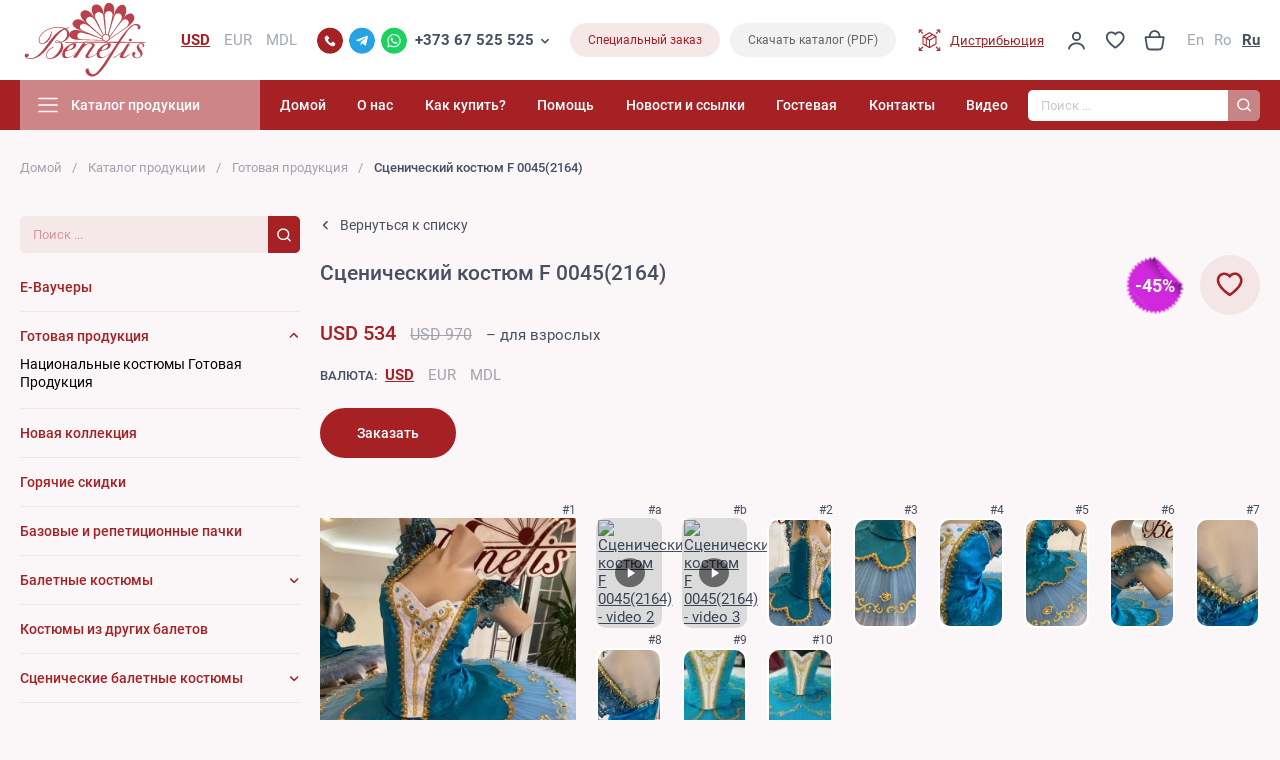

--- FILE ---
content_type: text/html; charset=UTF-8
request_url: https://www.benefisshop.com/ru/catalog/ready-made-products/stage-costume-15123
body_size: 18116
content:
<!doctype html>
<html lang="ru">
<head>
    <script type="text/javascript">
  var _gaq = _gaq || [];
  _gaq.push(['_setAccount', 'UA-1723824-1']);
  _gaq.push(['_trackPageview']);
  (function() {
    var ga = document.createElement('script'); ga.type = 'text/javascript'; ga.async = true;
    ga.src = ('https:' == document.location.protocol ? 'https://ssl' : 'http://www') + '.google-analytics.com/ga.js';
    var s = document.getElementsByTagName('script')[0]; s.parentNode.insertBefore(ga, s);
  })();
</script>


    <meta charset="UTF-8">
<meta name="_token" content="oDzgmrBqd5gz0CBlQrsKFap7HHMelYIXH9rNkRze">
<meta name="viewport"
      content="width=device-width, user-scalable=no, initial-scale=1.0, maximum-scale=1.0, minimum-scale=1.0">
<meta http-equiv="X-UA-Compatible" content="ie=edge">

<!-- HTML5 shim and Respond.js for IE8 support of HTML5 elements and media queries -->
<!-- WARNING: Respond.js doesn't work if you view the page via file:// -->
<!--[if lt IE 9]>
<script src="https://oss.maxcdn.com/html5shiv/3.7.3/html5shiv.min.js"></script>
<script src="https://oss.maxcdn.com/respond/1.4.2/respond.min.js"></script>
<![endif]-->

        <meta name="description" content=" S ВзрослыйОбхват груди: 79 см. (измерение №1) Обхват талии: 66 см. (измерение №2) Обхват бедер: 79 см. (измерение №3) Рост человека: 164-168">
    <meta name="keywords" content="Benefisshop.com"/>
    <title>Сценический костюм</title>
    <meta property="og:locale" content="ro_RO"/>
<meta property="og:locale:alternate" content="ru_RU"/>
<meta property="og:type" content="website"/>
<meta property="og:image" content="https://www.benefisshop.com/upfiles/goods-items/874009713e5b0218e0bd36f3c7aad9ea26702603.jpg"/>
<meta property="og:url" content="https://www.benefisshop.com/ru/catalog/ready-made-products/stage-costume-15123"/>
<meta property="og:site_name" content=" "/>
    <meta property="og:title" content="Сценический костюм"/>
    <meta property="og:description" content=" S ВзрослыйОбхват груди: 79 см. (измерение №1) Обхват талии: 66 см. (измерение №2) Обхват бедер: 79 см. (измерение №3) Рост человека: 164-168"/>

<meta property="og:fb:admins" content=""/>
<meta name="twitter:card" content="summary"/>
<meta name="twitter:site" content="@url"/>
<meta name="twitter:image" content="https://www.benefisshop.com/upfiles/goods-items/874009713e5b0218e0bd36f3c7aad9ea26702603.jpg"/>
    <meta name="twitter:description" content=" S ВзрослыйОбхват груди: 79 см. (измерение №1) Обхват талии: 66 см. (измерение №2) Обхват бедер: 79 см. (измерение №3) Рост человека: 164-168"/>
    <meta name="twitter:title" content="Сценический костюм"/>

<link rel="icon" type="image/png" href="https://www.benefisshop.com/favicon.png">
<link rel="apple-touch-icon" sizes="114x11" href="https://www.benefisshop.com/front-assets/favicon/apple-touch-icon.png">
<link rel="icon" type="image/png" sizes="32x32" href="https://www.benefisshop.com/front-assets/favicon/favicon-32x32.png">
<link rel="icon" type="image/png" sizes="16x16" href="https://www.benefisshop.com/front-assets/favicon/favicon-16x16.png">
<link rel="manifest" href="https://www.benefisshop.com/front-assets/favicon/site.webmanifest">
<link rel="mask-icon" href="https://www.benefisshop.com/front-assets/favicon/safari-pinned-tab.svg" color="#5bbad5">
<meta name="msapplication-TileColor" content="#ffffff">
<meta name="msapplication-config" content="https://www.benefisshop.com/front-assets/favicon/browserconfig.xml">
<meta name="theme-color" content="#ffffff">


<link rel="stylesheet" href="https://www.benefisshop.com/front-assets/css/libs.min.css?v=36">
<link rel="stylesheet" href="https://www.benefisshop.com/front-assets/css/main.css?v=36">
<link rel="stylesheet" href="https://www.benefisshop.com/front-assets/css/validate.css?v=36">
<link rel="stylesheet" href="https://www.benefisshop.com/front-assets/css/notiflix-3.2.6.min.css">

    
    </head>
<body>
<div class="login-modal signin">
    <div class="login-modal-bg"></div>
    <div class="login-modal-inner">
        <button type="button" class="login-modal-close">
            <svg>
                <use xlink:href="https://www.benefisshop.com/front-assets/svg/sprite.svg#close"></use>
            </svg>
        </button>
        <div class="login-modal-content">
            <div class="login-modal-title">Вход</div>
            <div class="login-modal-form">
                <form action="https://www.benefisshop.com/ru/ajaxLoginUser" method="POST" id="login-user">

                    <input type="hidden" name="_token" value="oDzgmrBqd5gz0CBlQrsKFap7HHMelYIXH9rNkRze">                    <input type="hidden" name="current_url" value="https://www.benefisshop.com/ru/catalog/ready-made-products/stage-costume-15123">

                    <div class="form-item">
                        <label for="login-email">E-майл *</label>
                        <input type="email" id="login-email" name="email">
                    </div>
                    <div class="form-item">
                        <label for="login-password">Пароль *</label>
                        <input type="password" id="login-password" name="password">
                    </div>
                    <p class="aggreement">
                        <label>
                            <input id="remember" name="remember" type="checkbox">
                            <span class="aggreement-checkbox"></span>
                            Запомнить данные
                        </label>
                    </p>
                    <div class="login-modal-submit">
                        <button type="submit" class="button" onclick="saveForm(this)"
                                data-form-id="login-user">Войти</button>
                    </div>
                </form>
            </div>
            <div class="login-modal-link">
                <a href="javascript:;" class="open-reset-password">Забыли пароль?</a>
            </div>
            <div class="login-modal-footer">
                <div class="login-modal-footer-text">
                    <p>У вас еще нет аккаунта?</p>
                </div>
                <div class="login-modal-footer-link">
                    <a href="javascript:;" class="open-signup">Зарегистрироваться</a>
                </div>
            </div>
            <div class="login-modal-text">
                <p><strong>Зачем нужна регистрация?</strong></p>
                <p>Для зарегистрированных клиентов процедура покупки становится проще. Вы сможете получать электронные письма со списками наших товаров со скидками и списками новинок.</p>
                <p>Зарегистрированные пользователи могут воспользоваться удобной системой онлайн-поддержки.</p>
            </div>
        </div>
    </div>
</div>
    <div class="login-modal signup">
    <div class="login-modal-bg"></div>
    <div class="login-modal-inner">
        <button type="button" class="login-modal-close">
            <svg>
                <use xlink:href="https://www.benefisshop.com/front-assets/svg/sprite.svg#close"></use>
            </svg>
        </button>
        <div class="login-modal-content">
            <div class="login-modal-title">Регистрация</div>
            <div class="login-modal-form">

                <form method="POST" action="https://www.benefisshop.com/ru/ajaxRegisterUser" id="register-user">

                    <input type="hidden" name="_token" value="oDzgmrBqd5gz0CBlQrsKFap7HHMelYIXH9rNkRze">
                    <div class="signup-list">
                        <div class="form-item">
                            <label for="reg-name">Имя *</label>
                            <input type="text" id="reg-name" name="name">
                        </div>
                        <div class="form-item">
                            <label for="reg-last-name">Фамилия *</label>
                            <input type="text" id="reg-last-name" name="last_name">
                        </div>
                        <div class="form-item">
                            <label for="reg-phone">Телефон *</label>
                            <input type="number" id="reg-phone" name="phone">
                        </div>
                        <div class="form-item">
                            <label for="reg-email">E-майл *</label>
                            <input type="email" id="reg-email" name="email">
                        </div>

                        <div class="form-item">
                            <label for="reg-other-social">Whatsapp / Telegram</label>
                            <input type="text" id="reg-other-social" name="other_social">
                        </div>

                                                    <div class="form-item">
                                <label for="reg-country-id">Страна *</label>
                                <select name="country_id" id="reg-country-id">
                                    <option value="">Выберите страну</option>
                                                                            <option
                                            value="12" >Австралия</option>
                                                                            <option
                                            value="13" >Австрия</option>
                                                                            <option
                                            value="14" >Азербайджан</option>
                                                                            <option
                                            value="2" >Албания</option>
                                                                            <option
                                            value="3" >Алжир</option>
                                                                            <option
                                            value="5" >Ангилья</option>
                                                                            <option
                                            value="4" >Ангола</option>
                                                                            <option
                                            value="205" >Андорра</option>
                                                                            <option
                                            value="6" >Антигуа и Барбуда</option>
                                                                            <option
                                            value="206" >Аомынь (Макао)</option>
                                                                            <option
                                            value="9" >Аргентина</option>
                                                                            <option
                                            value="10" >Армения</option>
                                                                            <option
                                            value="11" >Аруба</option>
                                                                            <option
                                            value="15" >Багамы</option>
                                                                            <option
                                            value="17" >Бангладеш</option>
                                                                            <option
                                            value="18" >Барбадос</option>
                                                                            <option
                                            value="16" >Бахрейн</option>
                                                                            <option
                                            value="183" >Белиз</option>
                                                                            <option
                                            value="19" >Белоруссия</option>
                                                                            <option
                                            value="20" >Бельгия</option>
                                                                            <option
                                            value="21" >Бенин</option>
                                                                            <option
                                            value="22" >Бермудские острова</option>
                                                                            <option
                                            value="29" >Болгария</option>
                                                                            <option
                                            value="24" >Боливия</option>
                                                                            <option
                                            value="207" >Бонэр</option>
                                                                            <option
                                            value="25" >Босния и Герцеговина</option>
                                                                            <option
                                            value="26" >Ботсвана</option>
                                                                            <option
                                            value="27" >Бразилия</option>
                                                                            <option
                                            value="28" >Бруней</option>
                                                                            <option
                                            value="30" >Буркина-Фасо</option>
                                                                            <option
                                            value="31" >Бурунди</option>
                                                                            <option
                                            value="23" >Бутан</option>
                                                                            <option
                                            value="171" >Вануату</option>
                                                                            <option
                                            value="204" >Ватикан</option>
                                                                            <option
                                            value="107" >Великобритания</option>
                                                                            <option
                                            value="168" >Венгрия</option>
                                                                            <option
                                            value="172" >Венесуэла</option>
                                                                            <option
                                            value="208" >Виргинские о-ва ( Брит.)</option>
                                                                            <option
                                            value="209" >Виргинские о-ва (США)</option>
                                                                            <option
                                            value="173" >Вьетнам</option>
                                                                            <option
                                            value="67" >Габон</option>
                                                                            <option
                                            value="79" >Гаити</option>
                                                                            <option
                                            value="78" >Гайана</option>
                                                                            <option
                                            value="68" >Гамбия</option>
                                                                            <option
                                            value="71" >Гана</option>
                                                                            <option
                                            value="187" >Гваделупа</option>
                                                                            <option
                                            value="188" >Гватемала</option>
                                                                            <option
                                            value="75" >Гвинея</option>
                                                                            <option
                                            value="189" >Гвинея</option>
                                                                            <option
                                            value="77" >Гвинея Экваторная</option>
                                                                            <option
                                            value="76" >Гвинея-Бисау</option>
                                                                            <option
                                            value="70" >Германия</option>
                                                                            <option
                                            value="212" >Гернси ( Нормандские о-ва)</option>
                                                                            <option
                                            value="72" >Гибралтар</option>
                                                                            <option
                                            value="190" >Гондурас</option>
                                                                            <option
                                            value="74" >Гренада</option>
                                                                            <option
                                            value="213" >Гренландия</option>
                                                                            <option
                                            value="73" >Греция</option>
                                                                            <option
                                            value="69" >Грузия</option>
                                                                            <option
                                            value="214" >Гуам</option>
                                                                            <option
                                            value="52" >Дания</option>
                                                                            <option
                                            value="89" >Джамахирия Либиено</option>
                                                                            <option
                                            value="215" >Джерси (Нормандские о-ва)</option>
                                                                            <option
                                            value="53" >Джибути</option>
                                                                            <option
                                            value="54" >Доминика</option>
                                                                            <option
                                            value="186" >Доминиканская Республика</option>
                                                                            <option
                                            value="56" >Египет</option>
                                                                            <option
                                            value="175" >Замбия</option>
                                                                            <option
                                            value="176" >Зимбабве</option>
                                                                            <option
                                            value="86" >Израиль</option>
                                                                            <option
                                            value="80" >Индия</option>
                                                                            <option
                                            value="81" >Индонезия</option>
                                                                            <option
                                            value="82" >Иордания</option>
                                                                            <option
                                            value="217" >Ирак</option>
                                                                            <option
                                            value="83" >Иран</option>
                                                                            <option
                                            value="84" >Ирландия</option>
                                                                            <option
                                            value="85" >Исландия</option>
                                                                            <option
                                            value="152" >Испания</option>
                                                                            <option
                                            value="87" >Италия</option>
                                                                            <option
                                            value="174" >Йемен</option>
                                                                            <option
                                            value="35" >Кабо-Верде</option>
                                                                            <option
                                            value="91" >Казахстан</option>
                                                                            <option
                                            value="36" >Каймановы острова</option>
                                                                            <option
                                            value="32" >Камбоджа</option>
                                                                            <option
                                            value="33" >Камерун</option>
                                                                            <option
                                            value="34" >Канада</option>
                                                                            <option
                                            value="219" >Канарские о-ва</option>
                                                                            <option
                                            value="136" >Катар</option>
                                                                            <option
                                            value="178" >Кения</option>
                                                                            <option
                                            value="44" >Кипр</option>
                                                                            <option
                                            value="179" >Киргизия</option>
                                                                            <option
                                            value="191" >Кирибати</option>
                                                                            <option
                                            value="42" >Китай, Макао, Тайван</option>
                                                                            <option
                                            value="40" >Китай, Пекин</option>
                                                                            <option
                                            value="41" >Китай, Хонг Конг</option>
                                                                            <option
                                            value="45" >Колумбия</option>
                                                                            <option
                                            value="185" >Коморские о-ва</option>
                                                                            <option
                                            value="220" >Конго</option>
                                                                            <option
                                            value="47" >Корея</option>
                                                                            <option
                                            value="48" >Корея, южная</option>
                                                                            <option
                                            value="192" >Косово</option>
                                                                            <option
                                            value="49" >Коста-Рика</option>
                                                                            <option
                                            value="177" >Кот-д'Ивуар</option>
                                                                            <option
                                            value="51" >Куба</option>
                                                                            <option
                                            value="92" >Кувейт</option>
                                                                            <option
                                            value="228" >Кука о-ва</option>
                                                                            <option
                                            value="221" >Кюрасао</option>
                                                                            <option
                                            value="93" >Лаос</option>
                                                                            <option
                                            value="95" >Латвия</option>
                                                                            <option
                                            value="94" >Лесото</option>
                                                                            <option
                                            value="96" >Либерия</option>
                                                                            <option
                                            value="98" >Ливан</option>
                                                                            <option
                                            value="97" >Ливия</option>
                                                                            <option
                                            value="99" >Литва</option>
                                                                            <option
                                            value="222" >Лихтенштейн</option>
                                                                            <option
                                            value="100" >Люксембург</option>
                                                                            <option
                                            value="111" >Маврикий</option>
                                                                            <option
                                            value="110" >Мавритания</option>
                                                                            <option
                                            value="102" >Мадагаскар</option>
                                                                            <option
                                            value="101" >Македония</option>
                                                                            <option
                                            value="193" >Малави</option>
                                                                            <option
                                            value="103" >Малайзия</option>
                                                                            <option
                                            value="105" >Мали</option>
                                                                            <option
                                            value="104" >Мальдивы</option>
                                                                            <option
                                            value="106" >Мальта</option>
                                                                            <option
                                            value="108" >Марокко</option>
                                                                            <option
                                            value="109" >Мартиника</option>
                                                                            <option
                                            value="224" >Маршалловы о-ва</option>
                                                                            <option
                                            value="112" >Мексика</option>
                                                                            <option
                                            value="116" >Мозамбик</option>
                                                                            <option
                                            value="225" >Монако</option>
                                                                            <option
                                            value="114" >Монголия</option>
                                                                            <option
                                            value="115" >Монтсеррат</option>
                                                                            <option
                                            value="117" >Мьянма</option>
                                                                            <option
                                            value="118" >Намибия</option>
                                                                            <option
                                            value="119" >Науру</option>
                                                                            <option
                                            value="226" >Невис</option>
                                                                            <option
                                            value="120" >Непал</option>
                                                                            <option
                                            value="122" >Нигер</option>
                                                                            <option
                                            value="123" >Нигерия</option>
                                                                            <option
                                            value="7" >Нидерландские Антильские острова</option>
                                                                            <option
                                            value="127" >Нидерланды</option>
                                                                            <option
                                            value="121" >Никарагуа</option>
                                                                            <option
                                            value="227" >Ниуэ</option>
                                                                            <option
                                            value="126" >Новая Зеландия</option>
                                                                            <option
                                            value="125" >Новая Каледония</option>
                                                                            <option
                                            value="124" >Норвегия</option>
                                                                            <option
                                            value="59" >ОАЭ</option>
                                                                            <option
                                            value="128" >Оман</option>
                                                                            <option
                                            value="129" >Пакистан</option>
                                                                            <option
                                            value="130" >Панама</option>
                                                                            <option
                                            value="131" >Папуа — Новая Гвинея</option>
                                                                            <option
                                            value="132" >Парагвай</option>
                                                                            <option
                                            value="133" >Перу</option>
                                                                            <option
                                            value="134" >Польша</option>
                                                                            <option
                                            value="135" >Португалия</option>
                                                                            <option
                                            value="229" >Пуэрто-Рико</option>
                                                                            <option
                                            value="195" >Реюньон</option>
                                                                            <option
                                            value="138" >Россия</option>
                                                                            <option
                                            value="139" >Руанда</option>
                                                                            <option
                                            value="137" >Румыния</option>
                                                                            <option
                                            value="230" >Сайпан</option>
                                                                            <option
                                            value="57" >Сальвадор</option>
                                                                            <option
                                            value="141" >Самоа</option>
                                                                            <option
                                            value="140" >Сан-Томе и Принсипи</option>
                                                                            <option
                                            value="8" >Саудовская Аравия</option>
                                                                            <option
                                            value="231" >Св. Бартоломью</option>
                                                                            <option
                                            value="201" >Свазиленд</option>
                                                                            <option
                                            value="196" >Святой Елены (Великобритания)</option>
                                                                            <option
                                            value="144" >Сейшельские острова</option>
                                                                            <option
                                            value="233" >Сен-Мартен</option>
                                                                            <option
                                            value="142" >Сенегал</option>
                                                                            <option
                                            value="198" >Сент-Винсент</option>
                                                                            <option
                                            value="145" >Сент-Кристофор</option>
                                                                            <option
                                            value="146" >Сент-Люсия</option>
                                                                            <option
                                            value="234" >Сент-Юстас</option>
                                                                            <option
                                            value="143" >Сербия и Черногория</option>
                                                                            <option
                                            value="148" >Сингапур</option>
                                                                            <option
                                            value="149" >Сирия</option>
                                                                            <option
                                            value="150" >Словакия</option>
                                                                            <option
                                            value="151" >Словения</option>
                                                                            <option
                                            value="199" >Соломонавы о-ва</option>
                                                                            <option
                                            value="200" >Сомали</option>
                                                                            <option
                                            value="155" >Судан</option>
                                                                            <option
                                            value="157" >Суринам</option>
                                                                            <option
                                            value="154" >США</option>
                                                                            <option
                                            value="147" >Сьерра-Леоне</option>
                                                                            <option
                                            value="158" >Таджикистан</option>
                                                                            <option
                                            value="159" >Таиланд</option>
                                                                            <option
                                            value="236" >Таити</option>
                                                                            <option
                                            value="160" >Танзания</option>
                                                                            <option
                                            value="238" >Теркс и Кайкос</option>
                                                                            <option
                                            value="210" >Тимор Восточный</option>
                                                                            <option
                                            value="161" >Того</option>
                                                                            <option
                                            value="202" >Тонга</option>
                                                                            <option
                                            value="162" >Тринидад и Тобаго</option>
                                                                            <option
                                            value="203" >Тувалу</option>
                                                                            <option
                                            value="163" >Тунис</option>
                                                                            <option
                                            value="165" >Туркменистан</option>
                                                                            <option
                                            value="164" >Турция</option>
                                                                            <option
                                            value="167" >Уганда</option>
                                                                            <option
                                            value="170" >Узбекистан</option>
                                                                            <option
                                            value="166" >Украина</option>
                                                                            <option
                                            value="169" >Уругвай</option>
                                                                            <option
                                            value="239" >Фарерские о-ва</option>
                                                                            <option
                                            value="63" >Фиджи</option>
                                                                            <option
                                            value="64" >Филиппины</option>
                                                                            <option
                                            value="65" >Финляндия</option>
                                                                            <option
                                            value="66" >Франция</option>
                                                                            <option
                                            value="194" >Французская Полинезия (Франция) Polynesie</option>
                                                                            <option
                                            value="50" >Хорватия</option>
                                                                            <option
                                            value="38" >Центрально-Африканская Республика</option>
                                                                            <option
                                            value="43" >Чад</option>
                                                                            <option
                                            value="37" >Чехия</option>
                                                                            <option
                                            value="39" >Чили</option>
                                                                            <option
                                            value="184" >Чили, Пастеловы острова</option>
                                                                            <option
                                            value="58" >Швейцария</option>
                                                                            <option
                                            value="156" >Швеция</option>
                                                                            <option
                                            value="153" >Шри-Ланка</option>
                                                                            <option
                                            value="55" >Эквадор</option>
                                                                            <option
                                            value="60" >Эритрея</option>
                                                                            <option
                                            value="61" >Эстония</option>
                                                                            <option
                                            value="62" >Эфиопия</option>
                                                                            <option
                                            value="1" >ЮАР</option>
                                                                            <option
                                            value="88" >Ямайка</option>
                                                                            <option
                                            value="90" >Япония</option>
                                                                    </select>
                            </div>
                        
                        <div class="form-item w-100">
                            <label for="reg-address">Адрес *</label>
                            <input type="text" id="reg-address" name="address">
                        </div>

                        <div class="form-item">
                            <label for="reg-password">Пароль *</label>
                            <input type="password" id="reg-password" name="password">
                        </div>

                        <div class="form-item ">
                            <label for="reg-password-confirmation">Подтвердите пароль *</label>
                            <input type="password" id="reg-password-confirmation" name="password_confirmation">
                        </div>

                    </div>
                    <p class="aggreement">
                        <label>
                            <input id="subscr_discount" name="subscr_discount" type="checkbox">
                            <span class="aggreement-checkbox"></span>
                            Подписка на изделия со скидкой
                        </label>
                    </p>
                    <p class="aggreement">
                        <label>
                            <input id="subscr_new_goods" name="subscr_new_goods" type="checkbox">
                            <span class="aggreement-checkbox"></span>
                            Подписка на новые изделия
                        </label>
                    </p>
                    <div class="google-policies mt-3">
                        <p>Этот сайт защищен reCAPTCHA, а также Политикой конфиденциальности Google <a href="https://policies.google.com/privacy?hl=ru" target="_blank">Privacy Policy</a> и <a href="https://policies.google.com/terms?hl=ru" target="_blank">Terms and Conditions.</a>.</p>
                    </div>
                    <p class="aggreement">
                        <label>
                            <input id="reg-agree" name="agree" type="checkbox">
                            <span class="aggreement-checkbox"></span>
                            Я согласен с <a href="/ru/terms-and-conditions" target="_blank">положениями и условиями</a>.
                        </label>
                    </p>

                    <div class="captcha">
                        <input type="hidden" name="g-recaptcha-response" id="recaptcha-register">
                    </div>

                    <div class="login-modal-submit">
                        <button type="submit" class="button prevent-repeated-click-register" onclick="saveForm(this)" data-form-id="register-user">
                            Зарегистрироваться</button>
                    </div>
                </form>
            </div>
        </div>
    </div>
</div>
    <div class="login-modal reset-password">
    <div class="login-modal-bg"></div>
    <div class="login-modal-inner">
        <button type="button" class="login-modal-close">
            <svg>
                <use xlink:href="https://www.benefisshop.com/front-assets/svg/sprite.svg#close"></use>
            </svg>
        </button>
        <div class="login-modal-content">
            <div class="login-modal-title">Забыли пароль?</div>
            <div class="google-policies mt-0 mb-2">
                <p>Введите свой адрес электронной почты, чтобы cбросить пароль.</p>
            </div>
            <div class="login-modal-form">
                <form method="POST" action="https://www.benefisshop.com/ru/ajaxRestorePassword" id="restore-password">

                    <input type="hidden" name="_token" value="oDzgmrBqd5gz0CBlQrsKFap7HHMelYIXH9rNkRze">
                    <div class="form-item">
                        <label for="login-email">E-майл *</label>
                        <input type="email" id="email" name="email">
                    </div>

                    <div class="google-policies">
                        <p>Этот сайт защищен reCAPTCHA, а также Политикой конфиденциальности Google <a href="https://policies.google.com/privacy?hl=ru" target="_blank">Privacy Policy</a> и <a href="https://policies.google.com/terms?hl=ru" target="_blank">Terms and Conditions.</a>.</p>
                    </div>
                    <p class="aggreement mt-1">
                        <label>
                            <input id="agree" name="agree" type="checkbox">
                            <span class="aggreement-checkbox"></span>
                            Я согласен с <a href="/ru/terms-and-conditions" target="_blank">положениями и условиями</a>.
                        </label>
                    </p>

                    <div class="captcha">
                        <input type="hidden" name="g-recaptcha-response" id="recaptcha-restore-password">
                    </div>

                    <div class="login-modal-submit">
                        <button type="submit" class="button prevent-repeated-click-recovery" onclick="saveForm(this)" data-form-id="restore-password">Сбросить пароль</button>
                    </div>
                </form>
            </div>
        </div>
    </div>
</div>
    
<div class="mobile-menu">
            <div class="mobile-menu-catalog">
            <div class="mobile-catalog-head active">Каталог продукции</div>
            <div class="header-catalog-list" style="display: block;">
                <div class="header-bottom-search">
                    <form action="https://www.benefisshop.com/ru/search" method="get">
                        <label for="search-header-mobile" class="sr-only">Поиск...</label>
                        <div class="header-search-row">
                            <input type="text" id="search-header-mobile" name="s"
                                   placeholder="Поиск ..." value="">
                            <button type="submit" class="header-search-btn">
                                <svg>
                                    <use xlink:href="https://www.benefisshop.com/front-assets/svg/sprite.svg#search"></use>
                                </svg>
                            </button>
                        </div>
                    </form>
                </div>
                <div class="header-catalog-main">
                    <ul>
                                                                                    <li>
                                    <a href="https://www.benefisshop.com/ru/catalog/vouchers"
                                       class="header-catalog-link">
                                        <span class="header-catalog-top">
                                            <span
                                                class="header-catalog-text">E-Ваучеры</span>
                                        </span>
                                    </a>
                                </li>
                                                                                                                <li class="has-submenu">
                                    <div class="header-catalog-link">
                                        <span class="header-catalog-top">
                                            <a href="https://www.benefisshop.com/ru/catalog/ready-made-products"
                                               class="header-catalog-text">Готовая продукция</a>
                                            <svg>
                                                <use
                                                    xlink:href="https://www.benefisshop.com/front-assets/svg/sprite.svg#arrow-right"></use>
                                            </svg>
                                        </span>
                                                                            </div>
                                    <div class="submenu">
                                        <ul>
                                                                                            <li>
                                                    <a href="https://www.benefisshop.com/ru/catalog/national-costumes-ready-made">Национальные костюмы Готовая Продукция</a>
                                                </li>
                                                                                    </ul>
                                    </div>
                                </li>
                                                                                                                <li>
                                    <a href="https://www.benefisshop.com/ru/catalog/new"
                                       class="header-catalog-link">
                                        <span class="header-catalog-top">
                                            <span
                                                class="header-catalog-text">Новая коллекция</span>
                                        </span>
                                    </a>
                                </li>
                                                                                                                <li>
                                    <a href="https://www.benefisshop.com/ru/catalog/hot-discounts"
                                       class="header-catalog-link">
                                        <span class="header-catalog-top">
                                            <span
                                                class="header-catalog-text">Горячие скидки</span>
                                        </span>
                                    </a>
                                </li>
                                                                                                                <li>
                                    <a href="https://www.benefisshop.com/ru/catalog/basic-and-rehearsal-tutus"
                                       class="header-catalog-link">
                                        <span class="header-catalog-top">
                                            <span
                                                class="header-catalog-text">Базовые и репетиционные пачки</span>
                                        </span>
                                    </a>
                                </li>
                                                                                                                <li class="has-submenu">
                                    <div class="header-catalog-link">
                                        <span class="header-catalog-top">
                                            <a href="https://www.benefisshop.com/ru/catalog/ballet-costumes"
                                               class="header-catalog-text">Балетные костюмы</a>
                                            <svg>
                                                <use
                                                    xlink:href="https://www.benefisshop.com/front-assets/svg/sprite.svg#arrow-right"></use>
                                            </svg>
                                        </span>
                                                                            </div>
                                    <div class="submenu">
                                        <ul>
                                                                                            <li>
                                                    <a href="https://www.benefisshop.com/ru/catalog/swan-lake">Лебединое озеро</a>
                                                </li>
                                                                                            <li>
                                                    <a href="https://www.benefisshop.com/ru/catalog/nutcracker">Щелкунчик</a>
                                                </li>
                                                                                            <li>
                                                    <a href="https://www.benefisshop.com/ru/catalog/don-quijote">Дон Кихот</a>
                                                </li>
                                                                                            <li>
                                                    <a href="https://www.benefisshop.com/ru/catalog/sleeping-beauty">Cпящая Красавица</a>
                                                </li>
                                                                                            <li>
                                                    <a href="https://www.benefisshop.com/ru/catalog/giselle">Жизель</a>
                                                </li>
                                                                                            <li>
                                                    <a href="https://www.benefisshop.com/ru/catalog/chopiniana">Шопениана</a>
                                                </li>
                                                                                            <li>
                                                    <a href="https://www.benefisshop.com/ru/catalog/la-corsaire">Корсар</a>
                                                </li>
                                                                                            <li>
                                                    <a href="https://www.benefisshop.com/ru/catalog/raymonda">Раймонда</a>
                                                </li>
                                                                                            <li>
                                                    <a href="https://www.benefisshop.com/ru/catalog/coppelia">Коппелия</a>
                                                </li>
                                                                                            <li>
                                                    <a href="https://www.benefisshop.com/ru/catalog/romeo-and-juliet">Ромео и Джульетта</a>
                                                </li>
                                                                                            <li>
                                                    <a href="https://www.benefisshop.com/ru/catalog/esmeralda">Эсмеральда</a>
                                                </li>
                                                                                            <li>
                                                    <a href="https://www.benefisshop.com/ru/catalog/la-sylphide">Сильфида</a>
                                                </li>
                                                                                            <li>
                                                    <a href="https://www.benefisshop.com/ru/catalog/paquita">Пахита</a>
                                                </li>
                                                                                            <li>
                                                    <a href="https://www.benefisshop.com/ru/catalog/la-fille-mal-gard233e">Тщетная Предосторожность</a>
                                                </li>
                                                                                            <li>
                                                    <a href="https://www.benefisshop.com/ru/catalog/la-bayadere">Баядерка</a>
                                                </li>
                                                                                            <li>
                                                    <a href="https://www.benefisshop.com/ru/catalog/pinocchio">Пиноккио</a>
                                                </li>
                                                                                            <li>
                                                    <a href="https://www.benefisshop.com/ru/catalog/the-flame-of-paris">Пламя Парижа</a>
                                                </li>
                                                                                            <li>
                                                    <a href="https://www.benefisshop.com/ru/catalog/a-midsummer-nights-dream">Сон в летнюю ночь </a>
                                                </li>
                                                                                            <li>
                                                    <a href="https://www.benefisshop.com/ru/catalog/cinderella">Золушка</a>
                                                </li>
                                                                                            <li>
                                                    <a href="https://www.benefisshop.com/ru/catalog/pharaohs-daughter">Дочь Фараона</a>
                                                </li>
                                                                                            <li>
                                                    <a href="https://www.benefisshop.com/ru/catalog/the-wizard-of-oz">Волшебник из страны Оз</a>
                                                </li>
                                                                                            <li>
                                                    <a href="https://www.benefisshop.com/ru/catalog/dracula">Дракула</a>
                                                </li>
                                                                                            <li>
                                                    <a href="https://www.benefisshop.com/ru/catalog/alice-in-wonderland">Алиса в стране чудес</a>
                                                </li>
                                                                                            <li>
                                                    <a href="https://www.benefisshop.com/ru/catalog/arabian-nights">Арабские ночи</a>
                                                </li>
                                                                                            <li>
                                                    <a href="https://www.benefisshop.com/ru/catalog/awakening-of-flora">Пробуждение Флоры</a>
                                                </li>
                                                                                            <li>
                                                    <a href="https://www.benefisshop.com/ru/catalog/marco-spada">Марко Спада</a>
                                                </li>
                                                                                            <li>
                                                    <a href="https://www.benefisshop.com/ru/catalog/the-snow-queen">Снежная Королева</a>
                                                </li>
                                                                                            <li>
                                                    <a href="https://www.benefisshop.com/ru/catalog/fairy-doll">Фея кукол</a>
                                                </li>
                                                                                            <li>
                                                    <a href="https://www.benefisshop.com/ru/catalog/the-rose--the-butterfly-">Роза и бабочка</a>
                                                </li>
                                                                                            <li>
                                                    <a href="https://www.benefisshop.com/ru/catalog/the-little-prince">Маленький принц</a>
                                                </li>
                                                                                            <li>
                                                    <a href="https://www.benefisshop.com/ru/catalog/carmen">Кармен</a>
                                                </li>
                                                                                            <li>
                                                    <a href="https://www.benefisshop.com/ru/catalog/diana-and-actaeon">Диана и Актеон</a>
                                                </li>
                                                                                            <li>
                                                    <a href="https://www.benefisshop.com/ru/catalog/pearl-and-ocean">Жемчужина и океан</a>
                                                </li>
                                                                                            <li>
                                                    <a href="https://www.benefisshop.com/ru/catalog/snow-white-and-the-seven-dwarfs">Белоснежка и семь гномов</a>
                                                </li>
                                                                                            <li>
                                                    <a href="https://www.benefisshop.com/ru/catalog/the-little-mermaid">Русалочка</a>
                                                </li>
                                                                                    </ul>
                                    </div>
                                </li>
                                                                                                                <li>
                                    <a href="https://www.benefisshop.com/ru/catalog/costumes--from-other-ballets"
                                       class="header-catalog-link">
                                        <span class="header-catalog-top">
                                            <span
                                                class="header-catalog-text">Костюмы из других балетов</span>
                                        </span>
                                    </a>
                                </li>
                                                                                                                <li class="has-submenu">
                                    <div class="header-catalog-link">
                                        <span class="header-catalog-top">
                                            <a href="https://www.benefisshop.com/ru/catalog/stage-ballet-costumes"
                                               class="header-catalog-text">Сценические балетные костюмы</a>
                                            <svg>
                                                <use
                                                    xlink:href="https://www.benefisshop.com/front-assets/svg/sprite.svg#arrow-right"></use>
                                            </svg>
                                        </span>
                                                                            </div>
                                    <div class="submenu">
                                        <ul>
                                                                                            <li>
                                                    <a href="https://www.benefisshop.com/ru/catalog/womens-costumes">Женские костюмы</a>
                                                </li>
                                                                                            <li>
                                                    <a href="https://www.benefisshop.com/ru/catalog/mens-costumes">Мужские костюмы</a>
                                                </li>
                                                                                    </ul>
                                    </div>
                                </li>
                                                                                                                <li>
                                    <a href="https://www.benefisshop.com/ru/catalog/gym-costumes"
                                       class="header-catalog-link">
                                        <span class="header-catalog-top">
                                            <span
                                                class="header-catalog-text">Гимнастические костюмы</span>
                                        </span>
                                    </a>
                                </li>
                                                                                                                <li class="has-submenu">
                                    <div class="header-catalog-link">
                                        <span class="header-catalog-top">
                                            <a href="https://www.benefisshop.com/ru/catalog/rehearsal-dancewear"
                                               class="header-catalog-text">Репетиционные костюмы</a>
                                            <svg>
                                                <use
                                                    xlink:href="https://www.benefisshop.com/front-assets/svg/sprite.svg#arrow-right"></use>
                                            </svg>
                                        </span>
                                                                            </div>
                                    <div class="submenu">
                                        <ul>
                                                                                            <li>
                                                    <a href="https://www.benefisshop.com/ru/catalog/leotards-and-t-shirts">Купальники и майки</a>
                                                </li>
                                                                                            <li>
                                                    <a href="https://www.benefisshop.com/ru/catalog/unitards">Комбинезоны</a>
                                                </li>
                                                                                            <li>
                                                    <a href="https://www.benefisshop.com/ru/catalog/tights-and-shorts">Лосины и шорты</a>
                                                </li>
                                                                                            <li>
                                                    <a href="https://www.benefisshop.com/ru/catalog/skirts">Юбки</a>
                                                </li>
                                                                                    </ul>
                                    </div>
                                </li>
                                                                                                                <li class="has-submenu">
                                    <div class="header-catalog-link">
                                        <span class="header-catalog-top">
                                            <a href="https://www.benefisshop.com/ru/catalog/carnival-costumes"
                                               class="header-catalog-text">Карнавальные костюмы</a>
                                            <svg>
                                                <use
                                                    xlink:href="https://www.benefisshop.com/front-assets/svg/sprite.svg#arrow-right"></use>
                                            </svg>
                                        </span>
                                                                            </div>
                                    <div class="submenu">
                                        <ul>
                                                                                            <li>
                                                    <a href="https://www.benefisshop.com/ru/catalog/halloween">Хэллоуин</a>
                                                </li>
                                                                                            <li>
                                                    <a href="https://www.benefisshop.com/ru/catalog/thematic-characters">Тематические </a>
                                                </li>
                                                                                            <li>
                                                    <a href="https://www.benefisshop.com/ru/catalog/fairy-tale-characters">Сказочные персонажи</a>
                                                </li>
                                                                                            <li>
                                                    <a href="https://www.benefisshop.com/ru/catalog/courtiers-">Придворные</a>
                                                </li>
                                                                                            <li>
                                                    <a href="https://www.benefisshop.com/ru/catalog/ballroom-costumes">Бальные костюмы</a>
                                                </li>
                                                                                            <li>
                                                    <a href="https://www.benefisshop.com/ru/catalog/oriental-costumes">Восточные костюмы </a>
                                                </li>
                                                                                    </ul>
                                    </div>
                                </li>
                                                                                                                <li class="has-submenu">
                                    <div class="header-catalog-link">
                                        <span class="header-catalog-top">
                                            <a href="https://www.benefisshop.com/ru/catalog/shoes"
                                               class="header-catalog-text">Обувь</a>
                                            <svg>
                                                <use
                                                    xlink:href="https://www.benefisshop.com/front-assets/svg/sprite.svg#arrow-right"></use>
                                            </svg>
                                        </span>
                                                                            </div>
                                    <div class="submenu">
                                        <ul>
                                                                                            <li>
                                                    <a href="https://www.benefisshop.com/ru/catalog/ballet-shoes">Балетная обувь</a>
                                                </li>
                                                                                            <li>
                                                    <a href="https://www.benefisshop.com/ru/catalog/dance-shoes">Танцевальная обувь</a>
                                                </li>
                                                                                    </ul>
                                    </div>
                                </li>
                                                                                                                <li>
                                    <a href="https://www.benefisshop.com/ru/catalog/national-costumes"
                                       class="header-catalog-link">
                                        <span class="header-catalog-top">
                                            <span
                                                class="header-catalog-text">Национальные костюмы</span>
                                        </span>
                                    </a>
                                </li>
                                                                                                                <li class="has-submenu">
                                    <div class="header-catalog-link">
                                        <span class="header-catalog-top">
                                            <a href="https://www.benefisshop.com/ru/catalog/accessories"
                                               class="header-catalog-text">Аксессуары</a>
                                            <svg>
                                                <use
                                                    xlink:href="https://www.benefisshop.com/front-assets/svg/sprite.svg#arrow-right"></use>
                                            </svg>
                                        </span>
                                                                            </div>
                                    <div class="submenu">
                                        <ul>
                                                                                            <li>
                                                    <a href="https://www.benefisshop.com/ru/catalog/head-pieces">Головные уборы</a>
                                                </li>
                                                                                            <li>
                                                    <a href="https://www.benefisshop.com/ru/catalog/gloves">Перчатки</a>
                                                </li>
                                                                                            <li>
                                                    <a href="https://www.benefisshop.com/ru/catalog/wigs">Парики</a>
                                                </li>
                                                                                            <li>
                                                    <a href="https://www.benefisshop.com/ru/catalog/fan">Веера</a>
                                                </li>
                                                                                            <li>
                                                    <a href="https://www.benefisshop.com/ru/catalog/tutu-bags">Чехлы</a>
                                                </li>
                                                                                            <li>
                                                    <a href="https://www.benefisshop.com/ru/catalog/other">Прочее</a>
                                                </li>
                                                                                    </ul>
                                    </div>
                                </li>
                                                                                                                <li>
                                    <a href="https://www.benefisshop.com/ru/catalog/doll-ballet-costumes"
                                       class="header-catalog-link">
                                        <span class="header-catalog-top">
                                            <span
                                                class="header-catalog-text">Балетные костюмы для кукол</span>
                                        </span>
                                    </a>
                                </li>
                                                                                                                <li>
                                    <a href="https://www.benefisshop.com/ru/catalog/discounts-for-the-custom-orders"
                                       class="header-catalog-link">
                                        <span class="header-catalog-top">
                                            <span
                                                class="header-catalog-text">Cкидки на индивидуальные заказы</span>
                                        </span>
                                    </a>
                                </li>
                                                                                                                <li>
                                    <a href="https://www.benefisshop.com/ru/catalog/sale"
                                       class="header-catalog-link">
                                        <span class="header-catalog-top">
                                            <span
                                                class="header-catalog-text">Посмотреть изделия со скидкой</span>
                                        </span>
                                    </a>
                                </li>
                                                                            <li>
                            <a href="https://www.benefisshop.com/ru/catalog/new"
                               class="header-catalog-link">
                                <span class="header-catalog-top">
                                    <span
                                        class="header-catalog-text">Новая коллекция</span>
                                </span>
                            </a>
                        </li>
                        <li>
                            <a href="https://www.benefisshop.com/ru/catalog/sale"
                               class="header-catalog-link">
                                <span class="header-catalog-top">
                                    <span
                                        class="header-catalog-text">Посмотреть изделия со скидкой</span>
                                </span>
                            </a>
                        </li>
                    </ul>
                </div>
            </div>
        </div>
    
            <div class="mobile-menu-nav">
            <ul>
                                                            <li>
                            <a href="https://www.benefisshop.com/ru/about-us">О нас</a>
                        </li>
                                                                                <li>
                            <a href="https://www.benefisshop.com/ru/how-buy">Как купить?</a>
                        </li>
                                                                                <li class="mobile-menu-has-submenu">
                            <div class="mobile-menu-nav-head">
                                <a class="custom-cursor-pointer">Помощь</a>
                                <div class="mobile-menu-nav-arrow">
                                    <svg>
                                        <use xlink:href="https://www.benefisshop.com/front-assets/svg/sprite.svg#arrow-right"></use>
                                    </svg>
                                </div>
                            </div>
                            <div class="mobile-menu-submenu">
                                <ul>
                                                                            <li>
                                            <a href="https://www.benefisshop.com/ru/size-table">Таблица размеров</a>
                                        </li>
                                                                            <li>
                                            <a href="https://www.benefisshop.com/ru/women-measurements">Как снять женские мерки</a>
                                        </li>
                                                                            <li>
                                            <a href="https://www.benefisshop.com/ru/men-measurements">Как снять мужские мерки</a>
                                        </li>
                                                                            <li>
                                            <a href="https://www.benefisshop.com/ru/color-palette">Палитра цветов</a>
                                        </li>
                                                                            <li>
                                            <a href="https://www.benefisshop.com/ru/faq">FAQ</a>
                                        </li>
                                                                    </ul>
                            </div>
                        </li>
                                                                                <li class="mobile-menu-has-submenu">
                            <div class="mobile-menu-nav-head">
                                <a class="custom-cursor-pointer">Новости и ссылки</a>
                                <div class="mobile-menu-nav-arrow">
                                    <svg>
                                        <use xlink:href="https://www.benefisshop.com/front-assets/svg/sprite.svg#arrow-right"></use>
                                    </svg>
                                </div>
                            </div>
                            <div class="mobile-menu-submenu">
                                <ul>
                                                                            <li>
                                            <a href="https://www.benefisshop.com/ru/news">Новости</a>
                                        </li>
                                                                            <li>
                                            <a href="https://www.benefisshop.com/ru/links">Ссылки</a>
                                        </li>
                                                                    </ul>
                            </div>
                        </li>
                                                                                <li>
                            <a href="/ru/clients-review">Гостевая</a>
                        </li>
                                                                                <li>
                            <a href="https://www.benefisshop.com/ru/contacts">Контакты</a>
                        </li>
                                                                                <li>
                            <a href="https://www.benefisshop.com/ru/video">Видео</a>
                        </li>
                                                </ul>
        </div>
        <div class="header-middle-distribution">
        <a href="https://www.benefisshop.com/ru/distribution">
            <svg>
                <use xlink:href="https://www.benefisshop.com/front-assets/svg/sprite.svg#distribution"></use>
            </svg>
            <span>Дистрибьюция</span>
        </a>
    </div>
    <div class="header-middle-buttons">
        <ul>
                            <li>
                    <a href="https://www.benefisshop.com/ru/special-order"
                       class="header-button header-middle--order">Специальный заказ</a>
                </li>
                                        <li>
                    <a href="https://www.benefisshop.com/upfiles/menu/catalogue.pdf" target="_blank"
                       class="header-button header-middle--pdf">Скачать каталог (PDF)</a>
                </li>
                    </ul>
    </div>
</div>


<header class="main-header">
        <div class="main-header-middle">
        <div class="container">
            <div class="main-header-middle-inner">
                <div class="header-middle-logo">
                    <a href="https://www.benefisshop.com/ru">
                        <img src="https://www.benefisshop.com/front-assets/img/logo/logo.svg" alt="Benefis Logo">
                    </a>
                </div>
                <div class="main-header-right">
                    <div class="main-header-mobile-top">
                                                    <div class="header-middle-currency">
                                <ul>
                                                                            <li class=active>
                                            <a href="javascript:;"
                                               class="currency-selected"
                                               data-currency-id="2">
                                                <p>USD</p>
                                            </a>
                                        </li>
                                                                            <li>
                                            <a href="javascript:;"
                                               class="currency-selected"
                                               data-currency-id="4">
                                                <p>EUR</p>
                                            </a>
                                        </li>
                                                                            <li>
                                            <a href="javascript:;"
                                               class="currency-selected"
                                               data-currency-id="8">
                                                <p>MDL</p>
                                            </a>
                                        </li>
                                                                    </ul>
                            </div>
                                                                            <div class="header-langs">
                                <button type="button" class="header-lang-current">ru</button>
                                <div class="header-lang-list">
                                    <ul>
                                                                                    <li >
                                                <a href="https://www.benefisshop.com/en/catalog/ready-made-products/stage-costume-15123">En</a>
                                            </li>
                                                                                    <li >
                                                <a href="https://www.benefisshop.com/ro/catalog/ready-made-products/stage-costume-15123">Ro</a>
                                            </li>
                                                                                    <li class=active>
                                                <a href="https://www.benefisshop.com/ru/catalog/ready-made-products/stage-costume-15123">Ru</a>
                                            </li>
                                                                            </ul>
                                </div>
                            </div>
                                            </div>
                    <div class="main-header-mobile-bottom">
                                                    <div class="header-middle-currency">
                                <ul>
                                                                            <li class=active>
                                            <a href="javascript:;"
                                               class="currency-selected"
                                               data-currency-id="2">
                                                <p>USD</p>
                                            </a>
                                        </li>
                                                                            <li>
                                            <a href="javascript:;"
                                               class="currency-selected"
                                               data-currency-id="4">
                                                <p>EUR</p>
                                            </a>
                                        </li>
                                                                            <li>
                                            <a href="javascript:;"
                                               class="currency-selected"
                                               data-currency-id="8">
                                                <p>MDL</p>
                                            </a>
                                        </li>
                                                                    </ul>
                            </div>
                                                                            <div class="header-middle-socials">
                                <ul>
                                                                            <li>
                                            <a href="tel:+37379007701" target="_blank">
                                                <img
                                                    src="https://www.benefisshop.com/upfiles/social-media/aae697fe038176f9d02f5e2e5d02aa3b22885119.svg"
                                                    alt="">
                                            </a>
                                        </li>
                                                                            <li>
                                            <a href="https://t.me/benefis" target="_blank">
                                                <img
                                                    src="https://www.benefisshop.com/upfiles/social-media/aa37f31485d9ed08ea024313609ec74924509615.svg"
                                                    alt="">
                                            </a>
                                        </li>
                                                                            <li>
                                            <a href="https://wa.me/37360540021" target="_blank">
                                                <img
                                                    src="https://www.benefisshop.com/upfiles/social-media/1f017e8d5887e14328f802ef0ec693db71168704.svg"
                                                    alt="">
                                            </a>
                                        </li>
                                                                    </ul>
                            </div>
                                                                            <div class="header-middle-phone">
                                <div class="header-phone-current">
                                    <a href="tel:+37367525525">+373 67 525 525</a>
                                    <button type="button" class="header-phone-more">
                                        <img src="https://www.benefisshop.com/front-assets/img/icons/header-arrow.svg"
                                             alt="Phone menu">
                                    </button>
                                </div>
                                <div class="header-phone-list">
                                    <ul>
                                                                                                                                                                                                                            <li>
                                                <a href="tel:+37369122535">+373 69 122 535</a>
                                            </li>
                                                                                                                                <li>
                                                <a href="tel:+37369139775">+373 69 139775</a>
                                            </li>
                                                                            </ul>
                                </div>
                            </div>
                                                <div class="header-middle-buttons">
                            <ul>
                                                                    <li>
                                        <a href="https://www.benefisshop.com/ru/special-order"
                                           class="header-button header-middle--order" title="Если Вас интересуют другие модели, которые Вы не нашли на нашем сайте, нажмите сюда, и мы это изготовим!">Специальный заказ</a>
                                    </li>
                                                                                                    <li>
                                        <a href="https://www.benefisshop.com/upfiles/menu/catalogue.pdf"
                                           target="_blank"
                                           class="header-button header-middle--pdf">Скачать каталог (PDF)</a>
                                    </li>
                                                            </ul>
                        </div>
                        <div class="header-middle-distribution">
                            <a href="https://www.benefisshop.com/ru/distribution">
                                <svg>
                                    <use xlink:href="https://www.benefisshop.com/front-assets/svg/sprite.svg#distribution"></use>
                                </svg>
                                <span>Дистрибьюция</span>
                            </a>
                        </div>
                        <div class="header-middle-links">
                            <ul>
                                <li class="header-user">
                                    <a href="javascript:;"
                                       class="open-signin">
                                        <svg>
                                            <use xlink:href="https://www.benefisshop.com/front-assets/svg/sprite.svg#account"></use>
                                        </svg>
                                    </a>
                                                                    </li>
                                <li>
                                    <a href="https://www.benefisshop.com/ru/wish">
                                        <svg>
                                            <use
                                                xlink:href="https://www.benefisshop.com/front-assets/svg/sprite.svg#favorites"></use>
                                        </svg>
                                        <span
                                            class="header-wish-count" style=display:none>0</span>
                                    </a>
                                </li>
                                <li>
                                    <a href="https://www.benefisshop.com/ru/cart">
                                        <svg>
                                            <use xlink:href="https://www.benefisshop.com/front-assets/svg/sprite.svg#cart"></use>
                                        </svg>
                                        <span
                                            class="header-basket-count" style=display:none>0</span>
                                    </a>
                                </li>
                            </ul>
                        </div>
                                                    <div class="header-middle-langs">
                                <ul>
                                                                            <li >
                                            <a href="https://www.benefisshop.com/en/catalog/ready-made-products/stage-costume-15123">En</a>
                                        </li>
                                                                            <li >
                                            <a href="https://www.benefisshop.com/ro/catalog/ready-made-products/stage-costume-15123">Ro</a>
                                        </li>
                                                                            <li class=active>
                                            <a href="https://www.benefisshop.com/ru/catalog/ready-made-products/stage-costume-15123">Ru</a>
                                        </li>
                                                                    </ul>
                            </div>
                                            </div>
                </div>
            </div>
        </div>
    </div>
    <div class="main-header-bottom">
        <div class="container">
            <div class="main-header-bottom-inner">
                                    <div class="header-bottom-catalog">
                        <button type="button" class="header-catalog-btn">
                            <svg>
                                <use xlink:href="https://www.benefisshop.com/front-assets/svg/sprite.svg#burger"></use>
                            </svg>
                            <span>Каталог продукции</span>
                        </button>
                        <div class="header-catalog-list">
                            <div class="header-catalog-main">
                                <ul>
                                                                                                                        <li>
                                                <a href="https://www.benefisshop.com/ru/catalog/vouchers"
                                                   class="header-catalog-link">
                                                    <span class="header-catalog-top">
                                                        <span
                                                            class="header-catalog-text">E-Ваучеры</span>
                                                    </span>
                                                                                                    </a>
                                            </li>
                                                                                                                                                                <li class="has-submenu">
                                                <a href="https://www.benefisshop.com/ru/catalog/ready-made-products"
                                                   class="header-catalog-link">
                                                    <span class="header-catalog-top">
                                                        <span
                                                            class="header-catalog-text">Готовая продукция</span>
                                                        <svg>
                                                            <use
                                                                xlink:href="https://www.benefisshop.com/front-assets/svg/sprite.svg#arrow-right"></use>
                                                        </svg>
                                                    </span>
                                                                                                    </a>
                                                <div class="submenu">
                                                    <ul>
                                                                                                                    <li>
                                                                <a href="https://www.benefisshop.com/ru/catalog/national-costumes-ready-made">Национальные костюмы Готовая Продукция</a>
                                                            </li>
                                                                                                            </ul>
                                                </div>
                                            </li>
                                                                                                                                                                <li>
                                                <a href="https://www.benefisshop.com/ru/catalog/new"
                                                   class="header-catalog-link">
                                                    <span class="header-catalog-top">
                                                        <span
                                                            class="header-catalog-text">Новая коллекция</span>
                                                    </span>
                                                                                                    </a>
                                            </li>
                                                                                                                                                                <li>
                                                <a href="https://www.benefisshop.com/ru/catalog/hot-discounts"
                                                   class="header-catalog-link">
                                                    <span class="header-catalog-top">
                                                        <span
                                                            class="header-catalog-text">Горячие скидки</span>
                                                    </span>
                                                                                                    </a>
                                            </li>
                                                                                                                                                                <li>
                                                <a href="https://www.benefisshop.com/ru/catalog/basic-and-rehearsal-tutus"
                                                   class="header-catalog-link">
                                                    <span class="header-catalog-top">
                                                        <span
                                                            class="header-catalog-text">Базовые и репетиционные пачки</span>
                                                    </span>
                                                                                                    </a>
                                            </li>
                                                                                                                                                                <li class="has-submenu">
                                                <a href="https://www.benefisshop.com/ru/catalog/ballet-costumes"
                                                   class="header-catalog-link">
                                                    <span class="header-catalog-top">
                                                        <span
                                                            class="header-catalog-text">Балетные костюмы</span>
                                                        <svg>
                                                            <use
                                                                xlink:href="https://www.benefisshop.com/front-assets/svg/sprite.svg#arrow-right"></use>
                                                        </svg>
                                                    </span>
                                                                                                    </a>
                                                <div class="submenu">
                                                    <ul>
                                                                                                                    <li>
                                                                <a href="https://www.benefisshop.com/ru/catalog/swan-lake">Лебединое озеро</a>
                                                            </li>
                                                                                                                    <li>
                                                                <a href="https://www.benefisshop.com/ru/catalog/nutcracker">Щелкунчик</a>
                                                            </li>
                                                                                                                    <li>
                                                                <a href="https://www.benefisshop.com/ru/catalog/don-quijote">Дон Кихот</a>
                                                            </li>
                                                                                                                    <li>
                                                                <a href="https://www.benefisshop.com/ru/catalog/sleeping-beauty">Cпящая Красавица</a>
                                                            </li>
                                                                                                                    <li>
                                                                <a href="https://www.benefisshop.com/ru/catalog/giselle">Жизель</a>
                                                            </li>
                                                                                                                    <li>
                                                                <a href="https://www.benefisshop.com/ru/catalog/chopiniana">Шопениана</a>
                                                            </li>
                                                                                                                    <li>
                                                                <a href="https://www.benefisshop.com/ru/catalog/la-corsaire">Корсар</a>
                                                            </li>
                                                                                                                    <li>
                                                                <a href="https://www.benefisshop.com/ru/catalog/raymonda">Раймонда</a>
                                                            </li>
                                                                                                                    <li>
                                                                <a href="https://www.benefisshop.com/ru/catalog/coppelia">Коппелия</a>
                                                            </li>
                                                                                                                    <li>
                                                                <a href="https://www.benefisshop.com/ru/catalog/romeo-and-juliet">Ромео и Джульетта</a>
                                                            </li>
                                                                                                                    <li>
                                                                <a href="https://www.benefisshop.com/ru/catalog/esmeralda">Эсмеральда</a>
                                                            </li>
                                                                                                                    <li>
                                                                <a href="https://www.benefisshop.com/ru/catalog/la-sylphide">Сильфида</a>
                                                            </li>
                                                                                                                    <li>
                                                                <a href="https://www.benefisshop.com/ru/catalog/paquita">Пахита</a>
                                                            </li>
                                                                                                                    <li>
                                                                <a href="https://www.benefisshop.com/ru/catalog/la-fille-mal-gard233e">Тщетная Предосторожность</a>
                                                            </li>
                                                                                                                    <li>
                                                                <a href="https://www.benefisshop.com/ru/catalog/la-bayadere">Баядерка</a>
                                                            </li>
                                                                                                                    <li>
                                                                <a href="https://www.benefisshop.com/ru/catalog/pinocchio">Пиноккио</a>
                                                            </li>
                                                                                                                    <li>
                                                                <a href="https://www.benefisshop.com/ru/catalog/the-flame-of-paris">Пламя Парижа</a>
                                                            </li>
                                                                                                                    <li>
                                                                <a href="https://www.benefisshop.com/ru/catalog/a-midsummer-nights-dream">Сон в летнюю ночь </a>
                                                            </li>
                                                                                                                    <li>
                                                                <a href="https://www.benefisshop.com/ru/catalog/cinderella">Золушка</a>
                                                            </li>
                                                                                                                    <li>
                                                                <a href="https://www.benefisshop.com/ru/catalog/pharaohs-daughter">Дочь Фараона</a>
                                                            </li>
                                                                                                                    <li>
                                                                <a href="https://www.benefisshop.com/ru/catalog/the-wizard-of-oz">Волшебник из страны Оз</a>
                                                            </li>
                                                                                                                    <li>
                                                                <a href="https://www.benefisshop.com/ru/catalog/dracula">Дракула</a>
                                                            </li>
                                                                                                                    <li>
                                                                <a href="https://www.benefisshop.com/ru/catalog/alice-in-wonderland">Алиса в стране чудес</a>
                                                            </li>
                                                                                                                    <li>
                                                                <a href="https://www.benefisshop.com/ru/catalog/arabian-nights">Арабские ночи</a>
                                                            </li>
                                                                                                                    <li>
                                                                <a href="https://www.benefisshop.com/ru/catalog/awakening-of-flora">Пробуждение Флоры</a>
                                                            </li>
                                                                                                                    <li>
                                                                <a href="https://www.benefisshop.com/ru/catalog/marco-spada">Марко Спада</a>
                                                            </li>
                                                                                                                    <li>
                                                                <a href="https://www.benefisshop.com/ru/catalog/the-snow-queen">Снежная Королева</a>
                                                            </li>
                                                                                                                    <li>
                                                                <a href="https://www.benefisshop.com/ru/catalog/fairy-doll">Фея кукол</a>
                                                            </li>
                                                                                                                    <li>
                                                                <a href="https://www.benefisshop.com/ru/catalog/the-rose--the-butterfly-">Роза и бабочка</a>
                                                            </li>
                                                                                                                    <li>
                                                                <a href="https://www.benefisshop.com/ru/catalog/the-little-prince">Маленький принц</a>
                                                            </li>
                                                                                                                    <li>
                                                                <a href="https://www.benefisshop.com/ru/catalog/carmen">Кармен</a>
                                                            </li>
                                                                                                                    <li>
                                                                <a href="https://www.benefisshop.com/ru/catalog/diana-and-actaeon">Диана и Актеон</a>
                                                            </li>
                                                                                                                    <li>
                                                                <a href="https://www.benefisshop.com/ru/catalog/pearl-and-ocean">Жемчужина и океан</a>
                                                            </li>
                                                                                                                    <li>
                                                                <a href="https://www.benefisshop.com/ru/catalog/snow-white-and-the-seven-dwarfs">Белоснежка и семь гномов</a>
                                                            </li>
                                                                                                                    <li>
                                                                <a href="https://www.benefisshop.com/ru/catalog/the-little-mermaid">Русалочка</a>
                                                            </li>
                                                                                                            </ul>
                                                </div>
                                            </li>
                                                                                                                                                                <li>
                                                <a href="https://www.benefisshop.com/ru/catalog/costumes--from-other-ballets"
                                                   class="header-catalog-link">
                                                    <span class="header-catalog-top">
                                                        <span
                                                            class="header-catalog-text">Костюмы из других балетов</span>
                                                    </span>
                                                                                                    </a>
                                            </li>
                                                                                                                                                                <li class="has-submenu">
                                                <a href="https://www.benefisshop.com/ru/catalog/stage-ballet-costumes"
                                                   class="header-catalog-link">
                                                    <span class="header-catalog-top">
                                                        <span
                                                            class="header-catalog-text">Сценические балетные костюмы</span>
                                                        <svg>
                                                            <use
                                                                xlink:href="https://www.benefisshop.com/front-assets/svg/sprite.svg#arrow-right"></use>
                                                        </svg>
                                                    </span>
                                                                                                    </a>
                                                <div class="submenu">
                                                    <ul>
                                                                                                                    <li>
                                                                <a href="https://www.benefisshop.com/ru/catalog/womens-costumes">Женские костюмы</a>
                                                            </li>
                                                                                                                    <li>
                                                                <a href="https://www.benefisshop.com/ru/catalog/mens-costumes">Мужские костюмы</a>
                                                            </li>
                                                                                                            </ul>
                                                </div>
                                            </li>
                                                                                                                                                                <li>
                                                <a href="https://www.benefisshop.com/ru/catalog/gym-costumes"
                                                   class="header-catalog-link">
                                                    <span class="header-catalog-top">
                                                        <span
                                                            class="header-catalog-text">Гимнастические костюмы</span>
                                                    </span>
                                                                                                    </a>
                                            </li>
                                                                                                                                                                <li class="has-submenu">
                                                <a href="https://www.benefisshop.com/ru/catalog/rehearsal-dancewear"
                                                   class="header-catalog-link">
                                                    <span class="header-catalog-top">
                                                        <span
                                                            class="header-catalog-text">Репетиционные костюмы</span>
                                                        <svg>
                                                            <use
                                                                xlink:href="https://www.benefisshop.com/front-assets/svg/sprite.svg#arrow-right"></use>
                                                        </svg>
                                                    </span>
                                                                                                    </a>
                                                <div class="submenu">
                                                    <ul>
                                                                                                                    <li>
                                                                <a href="https://www.benefisshop.com/ru/catalog/leotards-and-t-shirts">Купальники и майки</a>
                                                            </li>
                                                                                                                    <li>
                                                                <a href="https://www.benefisshop.com/ru/catalog/unitards">Комбинезоны</a>
                                                            </li>
                                                                                                                    <li>
                                                                <a href="https://www.benefisshop.com/ru/catalog/tights-and-shorts">Лосины и шорты</a>
                                                            </li>
                                                                                                                    <li>
                                                                <a href="https://www.benefisshop.com/ru/catalog/skirts">Юбки</a>
                                                            </li>
                                                                                                            </ul>
                                                </div>
                                            </li>
                                                                                                                                                                <li class="has-submenu">
                                                <a href="https://www.benefisshop.com/ru/catalog/carnival-costumes"
                                                   class="header-catalog-link">
                                                    <span class="header-catalog-top">
                                                        <span
                                                            class="header-catalog-text">Карнавальные костюмы</span>
                                                        <svg>
                                                            <use
                                                                xlink:href="https://www.benefisshop.com/front-assets/svg/sprite.svg#arrow-right"></use>
                                                        </svg>
                                                    </span>
                                                                                                    </a>
                                                <div class="submenu">
                                                    <ul>
                                                                                                                    <li>
                                                                <a href="https://www.benefisshop.com/ru/catalog/halloween">Хэллоуин</a>
                                                            </li>
                                                                                                                    <li>
                                                                <a href="https://www.benefisshop.com/ru/catalog/thematic-characters">Тематические </a>
                                                            </li>
                                                                                                                    <li>
                                                                <a href="https://www.benefisshop.com/ru/catalog/fairy-tale-characters">Сказочные персонажи</a>
                                                            </li>
                                                                                                                    <li>
                                                                <a href="https://www.benefisshop.com/ru/catalog/courtiers-">Придворные</a>
                                                            </li>
                                                                                                                    <li>
                                                                <a href="https://www.benefisshop.com/ru/catalog/ballroom-costumes">Бальные костюмы</a>
                                                            </li>
                                                                                                                    <li>
                                                                <a href="https://www.benefisshop.com/ru/catalog/oriental-costumes">Восточные костюмы </a>
                                                            </li>
                                                                                                            </ul>
                                                </div>
                                            </li>
                                                                                                                                                                <li class="has-submenu">
                                                <a href="https://www.benefisshop.com/ru/catalog/shoes"
                                                   class="header-catalog-link">
                                                    <span class="header-catalog-top">
                                                        <span
                                                            class="header-catalog-text">Обувь</span>
                                                        <svg>
                                                            <use
                                                                xlink:href="https://www.benefisshop.com/front-assets/svg/sprite.svg#arrow-right"></use>
                                                        </svg>
                                                    </span>
                                                                                                    </a>
                                                <div class="submenu">
                                                    <ul>
                                                                                                                    <li>
                                                                <a href="https://www.benefisshop.com/ru/catalog/ballet-shoes">Балетная обувь</a>
                                                            </li>
                                                                                                                    <li>
                                                                <a href="https://www.benefisshop.com/ru/catalog/dance-shoes">Танцевальная обувь</a>
                                                            </li>
                                                                                                            </ul>
                                                </div>
                                            </li>
                                                                                                                                                                <li>
                                                <a href="https://www.benefisshop.com/ru/catalog/national-costumes"
                                                   class="header-catalog-link">
                                                    <span class="header-catalog-top">
                                                        <span
                                                            class="header-catalog-text">Национальные костюмы</span>
                                                    </span>
                                                                                                    </a>
                                            </li>
                                                                                                                                                                <li class="has-submenu">
                                                <a href="https://www.benefisshop.com/ru/catalog/accessories"
                                                   class="header-catalog-link">
                                                    <span class="header-catalog-top">
                                                        <span
                                                            class="header-catalog-text">Аксессуары</span>
                                                        <svg>
                                                            <use
                                                                xlink:href="https://www.benefisshop.com/front-assets/svg/sprite.svg#arrow-right"></use>
                                                        </svg>
                                                    </span>
                                                                                                    </a>
                                                <div class="submenu">
                                                    <ul>
                                                                                                                    <li>
                                                                <a href="https://www.benefisshop.com/ru/catalog/head-pieces">Головные уборы</a>
                                                            </li>
                                                                                                                    <li>
                                                                <a href="https://www.benefisshop.com/ru/catalog/gloves">Перчатки</a>
                                                            </li>
                                                                                                                    <li>
                                                                <a href="https://www.benefisshop.com/ru/catalog/wigs">Парики</a>
                                                            </li>
                                                                                                                    <li>
                                                                <a href="https://www.benefisshop.com/ru/catalog/fan">Веера</a>
                                                            </li>
                                                                                                                    <li>
                                                                <a href="https://www.benefisshop.com/ru/catalog/tutu-bags">Чехлы</a>
                                                            </li>
                                                                                                                    <li>
                                                                <a href="https://www.benefisshop.com/ru/catalog/other">Прочее</a>
                                                            </li>
                                                                                                            </ul>
                                                </div>
                                            </li>
                                                                                                                                                                <li>
                                                <a href="https://www.benefisshop.com/ru/catalog/doll-ballet-costumes"
                                                   class="header-catalog-link">
                                                    <span class="header-catalog-top">
                                                        <span
                                                            class="header-catalog-text">Балетные костюмы для кукол</span>
                                                    </span>
                                                                                                    </a>
                                            </li>
                                                                                                                                                                <li>
                                                <a href="https://www.benefisshop.com/ru/catalog/discounts-for-the-custom-orders"
                                                   class="header-catalog-link">
                                                    <span class="header-catalog-top">
                                                        <span
                                                            class="header-catalog-text">Cкидки на индивидуальные заказы</span>
                                                    </span>
                                                                                                    </a>
                                            </li>
                                                                                                                                                                <li>
                                                <a href="https://www.benefisshop.com/ru/catalog/sale"
                                                   class="header-catalog-link">
                                                    <span class="header-catalog-top">
                                                        <span
                                                            class="header-catalog-text">Посмотреть изделия со скидкой</span>
                                                    </span>
                                                                                                    </a>
                                            </li>
                                                                                                                
                                </ul>
                            </div>
                        </div>
                    </div>
                                                    <div class="header-bottom-nav">
                        <nav>
                            <ul class="header-nav-list">
                                <li>
                                    <a href="https://www.benefisshop.com/ru">Домой</a>
                                </li>
                                                                                                            <li>
                                            <a href="https://www.benefisshop.com/ru/about-us">О нас</a>
                                        </li>
                                                                                                                                                <li>
                                            <a href="https://www.benefisshop.com/ru/how-buy">Как купить?</a>
                                        </li>
                                                                                                                                                <li>
                                            <a class="custom-cursor-pointer">Помощь</a>
                                            <div class="header-nav-submenu">
                                                <ul>
                                                                                                            <li>
                                                            <a href="https://www.benefisshop.com/ru/size-table">Таблица размеров</a>
                                                        </li>
                                                                                                            <li>
                                                            <a href="https://www.benefisshop.com/ru/women-measurements">Как снять женские мерки</a>
                                                        </li>
                                                                                                            <li>
                                                            <a href="https://www.benefisshop.com/ru/men-measurements">Как снять мужские мерки</a>
                                                        </li>
                                                                                                            <li>
                                                            <a href="https://www.benefisshop.com/ru/color-palette">Палитра цветов</a>
                                                        </li>
                                                                                                            <li>
                                                            <a href="https://www.benefisshop.com/ru/faq">FAQ</a>
                                                        </li>
                                                                                                    </ul>
                                            </div>
                                        </li>
                                                                                                                                                <li>
                                            <a class="custom-cursor-pointer">Новости и ссылки</a>
                                            <div class="header-nav-submenu">
                                                <ul>
                                                                                                            <li>
                                                            <a href="https://www.benefisshop.com/ru/news">Новости</a>
                                                        </li>
                                                                                                            <li>
                                                            <a href="https://www.benefisshop.com/ru/links">Ссылки</a>
                                                        </li>
                                                                                                    </ul>
                                            </div>
                                        </li>
                                                                                                                                                <li>
                                            <a href="/ru/clients-review">Гостевая</a>
                                        </li>
                                                                                                                                                <li>
                                            <a href="https://www.benefisshop.com/ru/contacts">Контакты</a>
                                        </li>
                                                                                                                                                <li>
                                            <a href="https://www.benefisshop.com/ru/video">Видео</a>
                                        </li>
                                                                                                </ul>
                        </nav>
                    </div>
                                <div class="header-bottom-search">
                    <form action="https://www.benefisshop.com/ru/search" method="get">
                        <label for="search-header" class="sr-only">Поиск...</label>
                        <div class="header-search-row">
                            <input type="text" id="search-header" name="s" placeholder="Поиск ..."
                                   value="">
                            <button type="submit" class="header-search-btn">
                                <svg>
                                    <use xlink:href="https://www.benefisshop.com/front-assets/svg/sprite.svg#search"></use>
                                </svg>
                            </button>
                        </div>
                    </form>
                </div>
                <div class="header-middle-links">
                    <ul>
                        <li>
                            <a href="javascript:;" class="open-signin">
                                <svg>
                                    <use xlink:href="https://www.benefisshop.com/front-assets/svg/sprite.svg#account"></use>
                                </svg>
                            </a>
                        </li>
                        <li>
                            <a href="https://www.benefisshop.com/ru/wish">
                                <svg>
                                    <use xlink:href="https://www.benefisshop.com/front-assets/svg/sprite.svg#favorites"></use>
                                </svg>
                                <span
                                    class="header-wish-count" style=display:none>0</span>
                            </a>
                        </li>
                        <li>
                            <a href="https://www.benefisshop.com/ru/cart">
                                <svg>
                                    <use xlink:href="https://www.benefisshop.com/front-assets/svg/sprite.svg#cart"></use>
                                </svg>
                                <span
                                    class="header-basket-count" style=display:none>0</span>
                            </a>
                        </li>
                    </ul>
                </div>
            </div>
        </div>
    </div>
</header>
<div class="page-wrapper">
    
    <div class="page-content">

        <div class="breadcrumbs-wrapper">
            <div class="container">
                <ul class="breadcrumbs">
                                                    <li>
                    <a href="https://www.benefisshop.com/ru">
                        
                        Домой
                    </a>
                </li>
                                                                <li>
                    <a href="https://www.benefisshop.com/ru/catalog">
                        
                        Каталог продукции
                    </a>
                </li>
                                                                <li>
                    <a href="https://www.benefisshop.com/ru/catalog/ready-made-products">
                        
                        Готовая продукция
                    </a>
                </li>
                                                <li>
                    <span>Сценический костюм F 0045(2164)</span>
                </li>
                        </ul>

            </div>
        </div>

        <div class="common-page product-page">
            <div class="container">
                <div class="common-page-inner">
                    <div class="common-page-menu">
    <div class="header-bottom-search">
        <form action="https://www.benefisshop.com/ru/search" method="get">
            <label for="search-left-menu" class="sr-only">Поиск...</label>
            <div class="header-search-row">
                <input type="text" id="search-left-menu" name="s" placeholder="Поиск ..."
                       value="">
                <button type="submit" class="header-search-btn">
                    <svg>
                        <use xlink:href="https://www.benefisshop.com/front-assets/svg/sprite.svg#search"></use>
                    </svg>
                </button>
            </div>
        </form>
    </div>
            <div class="header-catalog-main">
            <ul>
                                                            <li>
                            <a href="https://www.benefisshop.com/ru/catalog/vouchers"
                               class="header-catalog-link">
                                <span class="header-catalog-top">
                                    <span
                                        class="header-catalog-text">E-Ваучеры</span>
                                </span>
                                                            </a>
                        </li>
                                                                                <li class="has-submenu active opened">
                            <div class="header-catalog-link">
                                <span class="header-catalog-top">
                                    <a href="https://www.benefisshop.com/ru/catalog/ready-made-products"
                                       class="header-catalog-text">Готовая продукция</a>
                                    <svg>
                                        <use
                                            xlink:href="https://www.benefisshop.com/front-assets/svg/sprite.svg#arrow-right"></use>
                                    </svg>
                                </span>
                                                            </div>
                            <div class="submenu">
                                <ul>
                                                                            <li>
                                            <a href="https://www.benefisshop.com/ru/catalog/national-costumes-ready-made">Национальные костюмы Готовая Продукция</a>
                                        </li>
                                                                    </ul>
                            </div>
                        </li>
                                                                                <li>
                            <a href="https://www.benefisshop.com/ru/catalog/new"
                               class="header-catalog-link">
                                <span class="header-catalog-top">
                                    <span
                                        class="header-catalog-text">Новая коллекция</span>
                                </span>
                                                            </a>
                        </li>
                                                                                <li>
                            <a href="https://www.benefisshop.com/ru/catalog/hot-discounts"
                               class="header-catalog-link">
                                <span class="header-catalog-top">
                                    <span
                                        class="header-catalog-text">Горячие скидки</span>
                                </span>
                                                            </a>
                        </li>
                                                                                <li>
                            <a href="https://www.benefisshop.com/ru/catalog/basic-and-rehearsal-tutus"
                               class="header-catalog-link">
                                <span class="header-catalog-top">
                                    <span
                                        class="header-catalog-text">Базовые и репетиционные пачки</span>
                                </span>
                                                            </a>
                        </li>
                                                                                <li class="has-submenu">
                            <div class="header-catalog-link">
                                <span class="header-catalog-top">
                                    <a href="https://www.benefisshop.com/ru/catalog/ballet-costumes"
                                       class="header-catalog-text">Балетные костюмы</a>
                                    <svg>
                                        <use
                                            xlink:href="https://www.benefisshop.com/front-assets/svg/sprite.svg#arrow-right"></use>
                                    </svg>
                                </span>
                                                            </div>
                            <div class="submenu">
                                <ul>
                                                                            <li>
                                            <a href="https://www.benefisshop.com/ru/catalog/swan-lake">Лебединое озеро</a>
                                        </li>
                                                                            <li>
                                            <a href="https://www.benefisshop.com/ru/catalog/nutcracker">Щелкунчик</a>
                                        </li>
                                                                            <li>
                                            <a href="https://www.benefisshop.com/ru/catalog/don-quijote">Дон Кихот</a>
                                        </li>
                                                                            <li>
                                            <a href="https://www.benefisshop.com/ru/catalog/sleeping-beauty">Cпящая Красавица</a>
                                        </li>
                                                                            <li>
                                            <a href="https://www.benefisshop.com/ru/catalog/giselle">Жизель</a>
                                        </li>
                                                                            <li>
                                            <a href="https://www.benefisshop.com/ru/catalog/chopiniana">Шопениана</a>
                                        </li>
                                                                            <li>
                                            <a href="https://www.benefisshop.com/ru/catalog/la-corsaire">Корсар</a>
                                        </li>
                                                                            <li>
                                            <a href="https://www.benefisshop.com/ru/catalog/raymonda">Раймонда</a>
                                        </li>
                                                                            <li>
                                            <a href="https://www.benefisshop.com/ru/catalog/coppelia">Коппелия</a>
                                        </li>
                                                                            <li>
                                            <a href="https://www.benefisshop.com/ru/catalog/romeo-and-juliet">Ромео и Джульетта</a>
                                        </li>
                                                                            <li>
                                            <a href="https://www.benefisshop.com/ru/catalog/esmeralda">Эсмеральда</a>
                                        </li>
                                                                            <li>
                                            <a href="https://www.benefisshop.com/ru/catalog/la-sylphide">Сильфида</a>
                                        </li>
                                                                            <li>
                                            <a href="https://www.benefisshop.com/ru/catalog/paquita">Пахита</a>
                                        </li>
                                                                            <li>
                                            <a href="https://www.benefisshop.com/ru/catalog/la-fille-mal-gard233e">Тщетная Предосторожность</a>
                                        </li>
                                                                            <li>
                                            <a href="https://www.benefisshop.com/ru/catalog/la-bayadere">Баядерка</a>
                                        </li>
                                                                            <li>
                                            <a href="https://www.benefisshop.com/ru/catalog/pinocchio">Пиноккио</a>
                                        </li>
                                                                            <li>
                                            <a href="https://www.benefisshop.com/ru/catalog/the-flame-of-paris">Пламя Парижа</a>
                                        </li>
                                                                            <li>
                                            <a href="https://www.benefisshop.com/ru/catalog/a-midsummer-nights-dream">Сон в летнюю ночь </a>
                                        </li>
                                                                            <li>
                                            <a href="https://www.benefisshop.com/ru/catalog/cinderella">Золушка</a>
                                        </li>
                                                                            <li>
                                            <a href="https://www.benefisshop.com/ru/catalog/pharaohs-daughter">Дочь Фараона</a>
                                        </li>
                                                                            <li>
                                            <a href="https://www.benefisshop.com/ru/catalog/the-wizard-of-oz">Волшебник из страны Оз</a>
                                        </li>
                                                                            <li>
                                            <a href="https://www.benefisshop.com/ru/catalog/dracula">Дракула</a>
                                        </li>
                                                                            <li>
                                            <a href="https://www.benefisshop.com/ru/catalog/alice-in-wonderland">Алиса в стране чудес</a>
                                        </li>
                                                                            <li>
                                            <a href="https://www.benefisshop.com/ru/catalog/arabian-nights">Арабские ночи</a>
                                        </li>
                                                                            <li>
                                            <a href="https://www.benefisshop.com/ru/catalog/awakening-of-flora">Пробуждение Флоры</a>
                                        </li>
                                                                            <li>
                                            <a href="https://www.benefisshop.com/ru/catalog/marco-spada">Марко Спада</a>
                                        </li>
                                                                            <li>
                                            <a href="https://www.benefisshop.com/ru/catalog/the-snow-queen">Снежная Королева</a>
                                        </li>
                                                                            <li>
                                            <a href="https://www.benefisshop.com/ru/catalog/fairy-doll">Фея кукол</a>
                                        </li>
                                                                            <li>
                                            <a href="https://www.benefisshop.com/ru/catalog/the-rose--the-butterfly-">Роза и бабочка</a>
                                        </li>
                                                                            <li>
                                            <a href="https://www.benefisshop.com/ru/catalog/the-little-prince">Маленький принц</a>
                                        </li>
                                                                            <li>
                                            <a href="https://www.benefisshop.com/ru/catalog/carmen">Кармен</a>
                                        </li>
                                                                            <li>
                                            <a href="https://www.benefisshop.com/ru/catalog/diana-and-actaeon">Диана и Актеон</a>
                                        </li>
                                                                            <li>
                                            <a href="https://www.benefisshop.com/ru/catalog/pearl-and-ocean">Жемчужина и океан</a>
                                        </li>
                                                                            <li>
                                            <a href="https://www.benefisshop.com/ru/catalog/snow-white-and-the-seven-dwarfs">Белоснежка и семь гномов</a>
                                        </li>
                                                                            <li>
                                            <a href="https://www.benefisshop.com/ru/catalog/the-little-mermaid">Русалочка</a>
                                        </li>
                                                                    </ul>
                            </div>
                        </li>
                                                                                <li>
                            <a href="https://www.benefisshop.com/ru/catalog/costumes--from-other-ballets"
                               class="header-catalog-link">
                                <span class="header-catalog-top">
                                    <span
                                        class="header-catalog-text">Костюмы из других балетов</span>
                                </span>
                                                            </a>
                        </li>
                                                                                <li class="has-submenu">
                            <div class="header-catalog-link">
                                <span class="header-catalog-top">
                                    <a href="https://www.benefisshop.com/ru/catalog/stage-ballet-costumes"
                                       class="header-catalog-text">Сценические балетные костюмы</a>
                                    <svg>
                                        <use
                                            xlink:href="https://www.benefisshop.com/front-assets/svg/sprite.svg#arrow-right"></use>
                                    </svg>
                                </span>
                                                            </div>
                            <div class="submenu">
                                <ul>
                                                                            <li>
                                            <a href="https://www.benefisshop.com/ru/catalog/womens-costumes">Женские костюмы</a>
                                        </li>
                                                                            <li>
                                            <a href="https://www.benefisshop.com/ru/catalog/mens-costumes">Мужские костюмы</a>
                                        </li>
                                                                    </ul>
                            </div>
                        </li>
                                                                                <li>
                            <a href="https://www.benefisshop.com/ru/catalog/gym-costumes"
                               class="header-catalog-link">
                                <span class="header-catalog-top">
                                    <span
                                        class="header-catalog-text">Гимнастические костюмы</span>
                                </span>
                                                            </a>
                        </li>
                                                                                <li class="has-submenu">
                            <div class="header-catalog-link">
                                <span class="header-catalog-top">
                                    <a href="https://www.benefisshop.com/ru/catalog/rehearsal-dancewear"
                                       class="header-catalog-text">Репетиционные костюмы</a>
                                    <svg>
                                        <use
                                            xlink:href="https://www.benefisshop.com/front-assets/svg/sprite.svg#arrow-right"></use>
                                    </svg>
                                </span>
                                                            </div>
                            <div class="submenu">
                                <ul>
                                                                            <li>
                                            <a href="https://www.benefisshop.com/ru/catalog/leotards-and-t-shirts">Купальники и майки</a>
                                        </li>
                                                                            <li>
                                            <a href="https://www.benefisshop.com/ru/catalog/unitards">Комбинезоны</a>
                                        </li>
                                                                            <li>
                                            <a href="https://www.benefisshop.com/ru/catalog/tights-and-shorts">Лосины и шорты</a>
                                        </li>
                                                                            <li>
                                            <a href="https://www.benefisshop.com/ru/catalog/skirts">Юбки</a>
                                        </li>
                                                                    </ul>
                            </div>
                        </li>
                                                                                <li class="has-submenu">
                            <div class="header-catalog-link">
                                <span class="header-catalog-top">
                                    <a href="https://www.benefisshop.com/ru/catalog/carnival-costumes"
                                       class="header-catalog-text">Карнавальные костюмы</a>
                                    <svg>
                                        <use
                                            xlink:href="https://www.benefisshop.com/front-assets/svg/sprite.svg#arrow-right"></use>
                                    </svg>
                                </span>
                                                            </div>
                            <div class="submenu">
                                <ul>
                                                                            <li>
                                            <a href="https://www.benefisshop.com/ru/catalog/halloween">Хэллоуин</a>
                                        </li>
                                                                            <li>
                                            <a href="https://www.benefisshop.com/ru/catalog/thematic-characters">Тематические </a>
                                        </li>
                                                                            <li>
                                            <a href="https://www.benefisshop.com/ru/catalog/fairy-tale-characters">Сказочные персонажи</a>
                                        </li>
                                                                            <li>
                                            <a href="https://www.benefisshop.com/ru/catalog/courtiers-">Придворные</a>
                                        </li>
                                                                            <li>
                                            <a href="https://www.benefisshop.com/ru/catalog/ballroom-costumes">Бальные костюмы</a>
                                        </li>
                                                                            <li>
                                            <a href="https://www.benefisshop.com/ru/catalog/oriental-costumes">Восточные костюмы </a>
                                        </li>
                                                                    </ul>
                            </div>
                        </li>
                                                                                <li class="has-submenu">
                            <div class="header-catalog-link">
                                <span class="header-catalog-top">
                                    <a href="https://www.benefisshop.com/ru/catalog/shoes"
                                       class="header-catalog-text">Обувь</a>
                                    <svg>
                                        <use
                                            xlink:href="https://www.benefisshop.com/front-assets/svg/sprite.svg#arrow-right"></use>
                                    </svg>
                                </span>
                                                            </div>
                            <div class="submenu">
                                <ul>
                                                                            <li>
                                            <a href="https://www.benefisshop.com/ru/catalog/ballet-shoes">Балетная обувь</a>
                                        </li>
                                                                            <li>
                                            <a href="https://www.benefisshop.com/ru/catalog/dance-shoes">Танцевальная обувь</a>
                                        </li>
                                                                    </ul>
                            </div>
                        </li>
                                                                                <li>
                            <a href="https://www.benefisshop.com/ru/catalog/national-costumes"
                               class="header-catalog-link">
                                <span class="header-catalog-top">
                                    <span
                                        class="header-catalog-text">Национальные костюмы</span>
                                </span>
                                                            </a>
                        </li>
                                                                                <li class="has-submenu">
                            <div class="header-catalog-link">
                                <span class="header-catalog-top">
                                    <a href="https://www.benefisshop.com/ru/catalog/accessories"
                                       class="header-catalog-text">Аксессуары</a>
                                    <svg>
                                        <use
                                            xlink:href="https://www.benefisshop.com/front-assets/svg/sprite.svg#arrow-right"></use>
                                    </svg>
                                </span>
                                                            </div>
                            <div class="submenu">
                                <ul>
                                                                            <li>
                                            <a href="https://www.benefisshop.com/ru/catalog/head-pieces">Головные уборы</a>
                                        </li>
                                                                            <li>
                                            <a href="https://www.benefisshop.com/ru/catalog/gloves">Перчатки</a>
                                        </li>
                                                                            <li>
                                            <a href="https://www.benefisshop.com/ru/catalog/wigs">Парики</a>
                                        </li>
                                                                            <li>
                                            <a href="https://www.benefisshop.com/ru/catalog/fan">Веера</a>
                                        </li>
                                                                            <li>
                                            <a href="https://www.benefisshop.com/ru/catalog/tutu-bags">Чехлы</a>
                                        </li>
                                                                            <li>
                                            <a href="https://www.benefisshop.com/ru/catalog/other">Прочее</a>
                                        </li>
                                                                    </ul>
                            </div>
                        </li>
                                                                                <li>
                            <a href="https://www.benefisshop.com/ru/catalog/doll-ballet-costumes"
                               class="header-catalog-link">
                                <span class="header-catalog-top">
                                    <span
                                        class="header-catalog-text">Балетные костюмы для кукол</span>
                                </span>
                                                            </a>
                        </li>
                                                                                <li>
                            <a href="https://www.benefisshop.com/ru/catalog/discounts-for-the-custom-orders"
                               class="header-catalog-link">
                                <span class="header-catalog-top">
                                    <span
                                        class="header-catalog-text">Cкидки на индивидуальные заказы</span>
                                </span>
                                                            </a>
                        </li>
                                                                                <li>
                            <a href="https://www.benefisshop.com/ru/catalog/sale"
                               class="header-catalog-link">
                                <span class="header-catalog-top">
                                    <span
                                        class="header-catalog-text">Посмотреть изделия со скидкой</span>
                                </span>
                                                            </a>
                        </li>
                                                    
                <li class="mt-4">
                    <a href="https://www.benefisshop.com/prices/prices_list.php?c=eur"
                       class="header-catalog-link">
                        <span class="header-catalog-top">
                            <span
                                class="header-catalog-text">Скачать прайс-лист в EUR</span>
                        </span>
                    </a>
                </li>
                <li>
                    <a href="https://www.benefisshop.com/prices/prices_list.php?c=usd"
                       class="header-catalog-link">
                        <span class="header-catalog-top">
                            <span
                                class="header-catalog-text">Скачать прайс-лист в USD</span>
                        </span>
                    </a>
                </li>
            </ul>
        </div>
    </div>
                    <div class="common-page-content">
                        <div class="page-back">
                            <a href="https://www.benefisshop.com/ru/catalog/ready-made-products">
                                <svg>
                                    <use xlink:href=https://www.benefisshop.com/front-assets/svg/sprite.svg#arrow-right></use>
                                </svg>
                                <span>Вернуться к списку</span>
                            </a>
                        </div>
                        <div class="product-page-head">
                            <div class="product-page-left">
                                <h1 class="h2">Сценический костюм F 0045(2164)</h1>
                            </div>
                            <div class="product-page-right">
                                                                    <div class="goods-item-info">
                                        <p>-45%</p>
                                    </div>
                                                                                                    <div class="goods-item-video">
                                        <img src="https://www.benefisshop.com/front-assets/img/icons/video.svg" alt="Video">
                                    </div>
                                                                <div class="goods-item-favorite">
                                    <a href="javascript:;"
                                       class="add-to-wish"
                                       data-goods-item-id="15123">
                                        <svg>
                                            <use
                                                xlink:href="https://www.benefisshop.com/front-assets/svg/sprite.svg#favorites"></use>
                                            <use
                                                xlink:href="https://www.benefisshop.com/front-assets/svg/sprite.svg#favorites-active"></use>
                                        </svg>
                                    </a>
                                </div>
                            </div>
                        </div>
                        <div class="product-page-continue d-none">
                            <a href="javascript:;" class="product-page-continue-link button">Продолжить выбирать товары</a>
                            <a href="https://www.benefisshop.com/ru/cart" class="button">Оплатить</a>
                        </div>
                                                                                    <div class="catalog-item-row">
                                    <div class="goods-item-prices">
                                                                                    <span
                                                class="goods-item-price--current">USD 534</span>
                                            <span
                                                class="goods-item-price--old">USD 970</span>
                                                                                                                                                                                                                                <span class="catalog-item-price-desc">
                                                        &ndash; для взрослых
                                                    </span>
                                                                                                                                                                                                                                                                                                                                                                </div>
                                </div>
                                                                                                        <div class="product-page-currency">
                                <p>Валюта:</p>
                                <div class="header-middle-currency">
                                    <ul>
                                                                                    <li class=active>
                                                <a href="javascript:;"
                                                   class="currency-selected"
                                                   data-currency-id="2">
                                                    USD
                                                </a>
                                            </li>
                                                                                    <li>
                                                <a href="javascript:;"
                                                   class="currency-selected"
                                                   data-currency-id="4">
                                                    EUR
                                                </a>
                                            </li>
                                                                                    <li>
                                                <a href="javascript:;"
                                                   class="currency-selected"
                                                   data-currency-id="8">
                                                    MDL
                                                </a>
                                            </li>
                                                                            </ul>
                                </div>
                            </div>
                                                <div class="product-page-order">
                            <a href="javascript:;" class="button open-product-page-form">Заказать</a>
                        </div>
                        <div class="product-page-form">
                            <div class="product-page-form-inner">
                                <div class="product-page-form-icon">
                                    <a  href="https://www.benefisshop.com/front-assets/img/measurements/measurements-woman-ru.jpg"
                                       data-fancybox="" >
                                        <img src="https://www.benefisshop.com/front-assets/img/icons/tshirt.png" alt="Size">
                                    </a>
                                </div>
                                <form method="POST" action="https://www.benefisshop.com/ru/ajaxAddToCart" id="add-to-cart-form"
                                      name="AddToBasket">

                                    <input type="hidden" name="_token" value="oDzgmrBqd5gz0CBlQrsKFap7HHMelYIXH9rNkRze">                                    <input type="hidden" name="goods_item_id" value="15123">

                                    <div class="product-page-form-wrapper">
                                                                                                                                                                                        <div class="form-item">
                                                        <label
                                                            for="id-5">Цвета</label>
                                                        <select
                                                            name="goods_parameter_value_id[5]"
                                                            id="id-5"
                                                            data-select="color">
                                                                                                                            <option value="36"
                                                                        style="background-color: #01B8C8"
                                                                        data-type="cat_color_turquoise">Бирюзовый</option>
                                                                                                                    </select>
                                                    </div>
                                                                                                                                    
                                                                                    <div class="form-item">
                                                <label for="country_id">Страна</label>
                                                <select name="country_id" id="country_id">
                                                    <option value="">Выберите страну</option>
                                                                                                            <option
                                                            value="12" >Австралия</option>
                                                                                                            <option
                                                            value="13" >Австрия</option>
                                                                                                            <option
                                                            value="14" >Азербайджан</option>
                                                                                                            <option
                                                            value="2" >Албания</option>
                                                                                                            <option
                                                            value="3" >Алжир</option>
                                                                                                            <option
                                                            value="5" >Ангилья</option>
                                                                                                            <option
                                                            value="4" >Ангола</option>
                                                                                                            <option
                                                            value="205" >Андорра</option>
                                                                                                            <option
                                                            value="6" >Антигуа и Барбуда</option>
                                                                                                            <option
                                                            value="206" >Аомынь (Макао)</option>
                                                                                                            <option
                                                            value="9" >Аргентина</option>
                                                                                                            <option
                                                            value="10" >Армения</option>
                                                                                                            <option
                                                            value="11" >Аруба</option>
                                                                                                            <option
                                                            value="15" >Багамы</option>
                                                                                                            <option
                                                            value="17" >Бангладеш</option>
                                                                                                            <option
                                                            value="18" >Барбадос</option>
                                                                                                            <option
                                                            value="16" >Бахрейн</option>
                                                                                                            <option
                                                            value="183" >Белиз</option>
                                                                                                            <option
                                                            value="19" >Белоруссия</option>
                                                                                                            <option
                                                            value="20" >Бельгия</option>
                                                                                                            <option
                                                            value="21" >Бенин</option>
                                                                                                            <option
                                                            value="22" >Бермудские острова</option>
                                                                                                            <option
                                                            value="29" >Болгария</option>
                                                                                                            <option
                                                            value="24" >Боливия</option>
                                                                                                            <option
                                                            value="207" >Бонэр</option>
                                                                                                            <option
                                                            value="25" >Босния и Герцеговина</option>
                                                                                                            <option
                                                            value="26" >Ботсвана</option>
                                                                                                            <option
                                                            value="27" >Бразилия</option>
                                                                                                            <option
                                                            value="28" >Бруней</option>
                                                                                                            <option
                                                            value="30" >Буркина-Фасо</option>
                                                                                                            <option
                                                            value="31" >Бурунди</option>
                                                                                                            <option
                                                            value="23" >Бутан</option>
                                                                                                            <option
                                                            value="171" >Вануату</option>
                                                                                                            <option
                                                            value="204" >Ватикан</option>
                                                                                                            <option
                                                            value="107" >Великобритания</option>
                                                                                                            <option
                                                            value="168" >Венгрия</option>
                                                                                                            <option
                                                            value="172" >Венесуэла</option>
                                                                                                            <option
                                                            value="208" >Виргинские о-ва ( Брит.)</option>
                                                                                                            <option
                                                            value="209" >Виргинские о-ва (США)</option>
                                                                                                            <option
                                                            value="173" >Вьетнам</option>
                                                                                                            <option
                                                            value="67" >Габон</option>
                                                                                                            <option
                                                            value="79" >Гаити</option>
                                                                                                            <option
                                                            value="78" >Гайана</option>
                                                                                                            <option
                                                            value="68" >Гамбия</option>
                                                                                                            <option
                                                            value="71" >Гана</option>
                                                                                                            <option
                                                            value="187" >Гваделупа</option>
                                                                                                            <option
                                                            value="188" >Гватемала</option>
                                                                                                            <option
                                                            value="75" >Гвинея</option>
                                                                                                            <option
                                                            value="189" >Гвинея</option>
                                                                                                            <option
                                                            value="77" >Гвинея Экваторная</option>
                                                                                                            <option
                                                            value="76" >Гвинея-Бисау</option>
                                                                                                            <option
                                                            value="70" >Германия</option>
                                                                                                            <option
                                                            value="212" >Гернси ( Нормандские о-ва)</option>
                                                                                                            <option
                                                            value="72" >Гибралтар</option>
                                                                                                            <option
                                                            value="190" >Гондурас</option>
                                                                                                            <option
                                                            value="74" >Гренада</option>
                                                                                                            <option
                                                            value="213" >Гренландия</option>
                                                                                                            <option
                                                            value="73" >Греция</option>
                                                                                                            <option
                                                            value="69" >Грузия</option>
                                                                                                            <option
                                                            value="214" >Гуам</option>
                                                                                                            <option
                                                            value="52" >Дания</option>
                                                                                                            <option
                                                            value="89" >Джамахирия Либиено</option>
                                                                                                            <option
                                                            value="215" >Джерси (Нормандские о-ва)</option>
                                                                                                            <option
                                                            value="53" >Джибути</option>
                                                                                                            <option
                                                            value="54" >Доминика</option>
                                                                                                            <option
                                                            value="186" >Доминиканская Республика</option>
                                                                                                            <option
                                                            value="56" >Египет</option>
                                                                                                            <option
                                                            value="175" >Замбия</option>
                                                                                                            <option
                                                            value="176" >Зимбабве</option>
                                                                                                            <option
                                                            value="86" >Израиль</option>
                                                                                                            <option
                                                            value="80" >Индия</option>
                                                                                                            <option
                                                            value="81" >Индонезия</option>
                                                                                                            <option
                                                            value="82" >Иордания</option>
                                                                                                            <option
                                                            value="217" >Ирак</option>
                                                                                                            <option
                                                            value="83" >Иран</option>
                                                                                                            <option
                                                            value="84" >Ирландия</option>
                                                                                                            <option
                                                            value="85" >Исландия</option>
                                                                                                            <option
                                                            value="152" >Испания</option>
                                                                                                            <option
                                                            value="87" >Италия</option>
                                                                                                            <option
                                                            value="174" >Йемен</option>
                                                                                                            <option
                                                            value="35" >Кабо-Верде</option>
                                                                                                            <option
                                                            value="91" >Казахстан</option>
                                                                                                            <option
                                                            value="36" >Каймановы острова</option>
                                                                                                            <option
                                                            value="32" >Камбоджа</option>
                                                                                                            <option
                                                            value="33" >Камерун</option>
                                                                                                            <option
                                                            value="34" >Канада</option>
                                                                                                            <option
                                                            value="219" >Канарские о-ва</option>
                                                                                                            <option
                                                            value="136" >Катар</option>
                                                                                                            <option
                                                            value="178" >Кения</option>
                                                                                                            <option
                                                            value="44" >Кипр</option>
                                                                                                            <option
                                                            value="179" >Киргизия</option>
                                                                                                            <option
                                                            value="191" >Кирибати</option>
                                                                                                            <option
                                                            value="42" >Китай, Макао, Тайван</option>
                                                                                                            <option
                                                            value="40" >Китай, Пекин</option>
                                                                                                            <option
                                                            value="41" >Китай, Хонг Конг</option>
                                                                                                            <option
                                                            value="45" >Колумбия</option>
                                                                                                            <option
                                                            value="185" >Коморские о-ва</option>
                                                                                                            <option
                                                            value="220" >Конго</option>
                                                                                                            <option
                                                            value="47" >Корея</option>
                                                                                                            <option
                                                            value="48" >Корея, южная</option>
                                                                                                            <option
                                                            value="192" >Косово</option>
                                                                                                            <option
                                                            value="49" >Коста-Рика</option>
                                                                                                            <option
                                                            value="177" >Кот-д'Ивуар</option>
                                                                                                            <option
                                                            value="51" >Куба</option>
                                                                                                            <option
                                                            value="92" >Кувейт</option>
                                                                                                            <option
                                                            value="228" >Кука о-ва</option>
                                                                                                            <option
                                                            value="221" >Кюрасао</option>
                                                                                                            <option
                                                            value="93" >Лаос</option>
                                                                                                            <option
                                                            value="95" >Латвия</option>
                                                                                                            <option
                                                            value="94" >Лесото</option>
                                                                                                            <option
                                                            value="96" >Либерия</option>
                                                                                                            <option
                                                            value="98" >Ливан</option>
                                                                                                            <option
                                                            value="97" >Ливия</option>
                                                                                                            <option
                                                            value="99" >Литва</option>
                                                                                                            <option
                                                            value="222" >Лихтенштейн</option>
                                                                                                            <option
                                                            value="100" >Люксембург</option>
                                                                                                            <option
                                                            value="111" >Маврикий</option>
                                                                                                            <option
                                                            value="110" >Мавритания</option>
                                                                                                            <option
                                                            value="102" >Мадагаскар</option>
                                                                                                            <option
                                                            value="101" >Македония</option>
                                                                                                            <option
                                                            value="193" >Малави</option>
                                                                                                            <option
                                                            value="103" >Малайзия</option>
                                                                                                            <option
                                                            value="105" >Мали</option>
                                                                                                            <option
                                                            value="104" >Мальдивы</option>
                                                                                                            <option
                                                            value="106" >Мальта</option>
                                                                                                            <option
                                                            value="108" >Марокко</option>
                                                                                                            <option
                                                            value="109" >Мартиника</option>
                                                                                                            <option
                                                            value="224" >Маршалловы о-ва</option>
                                                                                                            <option
                                                            value="112" >Мексика</option>
                                                                                                            <option
                                                            value="116" >Мозамбик</option>
                                                                                                            <option
                                                            value="225" >Монако</option>
                                                                                                            <option
                                                            value="114" >Монголия</option>
                                                                                                            <option
                                                            value="115" >Монтсеррат</option>
                                                                                                            <option
                                                            value="117" >Мьянма</option>
                                                                                                            <option
                                                            value="118" >Намибия</option>
                                                                                                            <option
                                                            value="119" >Науру</option>
                                                                                                            <option
                                                            value="226" >Невис</option>
                                                                                                            <option
                                                            value="120" >Непал</option>
                                                                                                            <option
                                                            value="122" >Нигер</option>
                                                                                                            <option
                                                            value="123" >Нигерия</option>
                                                                                                            <option
                                                            value="7" >Нидерландские Антильские острова</option>
                                                                                                            <option
                                                            value="127" >Нидерланды</option>
                                                                                                            <option
                                                            value="121" >Никарагуа</option>
                                                                                                            <option
                                                            value="227" >Ниуэ</option>
                                                                                                            <option
                                                            value="126" >Новая Зеландия</option>
                                                                                                            <option
                                                            value="125" >Новая Каледония</option>
                                                                                                            <option
                                                            value="124" >Норвегия</option>
                                                                                                            <option
                                                            value="59" >ОАЭ</option>
                                                                                                            <option
                                                            value="128" >Оман</option>
                                                                                                            <option
                                                            value="129" >Пакистан</option>
                                                                                                            <option
                                                            value="130" >Панама</option>
                                                                                                            <option
                                                            value="131" >Папуа — Новая Гвинея</option>
                                                                                                            <option
                                                            value="132" >Парагвай</option>
                                                                                                            <option
                                                            value="133" >Перу</option>
                                                                                                            <option
                                                            value="134" >Польша</option>
                                                                                                            <option
                                                            value="135" >Португалия</option>
                                                                                                            <option
                                                            value="229" >Пуэрто-Рико</option>
                                                                                                            <option
                                                            value="195" >Реюньон</option>
                                                                                                            <option
                                                            value="138" >Россия</option>
                                                                                                            <option
                                                            value="139" >Руанда</option>
                                                                                                            <option
                                                            value="137" >Румыния</option>
                                                                                                            <option
                                                            value="230" >Сайпан</option>
                                                                                                            <option
                                                            value="57" >Сальвадор</option>
                                                                                                            <option
                                                            value="141" >Самоа</option>
                                                                                                            <option
                                                            value="140" >Сан-Томе и Принсипи</option>
                                                                                                            <option
                                                            value="8" >Саудовская Аравия</option>
                                                                                                            <option
                                                            value="231" >Св. Бартоломью</option>
                                                                                                            <option
                                                            value="201" >Свазиленд</option>
                                                                                                            <option
                                                            value="196" >Святой Елены (Великобритания)</option>
                                                                                                            <option
                                                            value="144" >Сейшельские острова</option>
                                                                                                            <option
                                                            value="233" >Сен-Мартен</option>
                                                                                                            <option
                                                            value="142" >Сенегал</option>
                                                                                                            <option
                                                            value="198" >Сент-Винсент</option>
                                                                                                            <option
                                                            value="145" >Сент-Кристофор</option>
                                                                                                            <option
                                                            value="146" >Сент-Люсия</option>
                                                                                                            <option
                                                            value="234" >Сент-Юстас</option>
                                                                                                            <option
                                                            value="143" >Сербия и Черногория</option>
                                                                                                            <option
                                                            value="148" >Сингапур</option>
                                                                                                            <option
                                                            value="149" >Сирия</option>
                                                                                                            <option
                                                            value="150" >Словакия</option>
                                                                                                            <option
                                                            value="151" >Словения</option>
                                                                                                            <option
                                                            value="199" >Соломонавы о-ва</option>
                                                                                                            <option
                                                            value="200" >Сомали</option>
                                                                                                            <option
                                                            value="155" >Судан</option>
                                                                                                            <option
                                                            value="157" >Суринам</option>
                                                                                                            <option
                                                            value="154" >США</option>
                                                                                                            <option
                                                            value="147" >Сьерра-Леоне</option>
                                                                                                            <option
                                                            value="158" >Таджикистан</option>
                                                                                                            <option
                                                            value="159" >Таиланд</option>
                                                                                                            <option
                                                            value="236" >Таити</option>
                                                                                                            <option
                                                            value="160" >Танзания</option>
                                                                                                            <option
                                                            value="238" >Теркс и Кайкос</option>
                                                                                                            <option
                                                            value="210" >Тимор Восточный</option>
                                                                                                            <option
                                                            value="161" >Того</option>
                                                                                                            <option
                                                            value="202" >Тонга</option>
                                                                                                            <option
                                                            value="162" >Тринидад и Тобаго</option>
                                                                                                            <option
                                                            value="203" >Тувалу</option>
                                                                                                            <option
                                                            value="163" >Тунис</option>
                                                                                                            <option
                                                            value="165" >Туркменистан</option>
                                                                                                            <option
                                                            value="164" >Турция</option>
                                                                                                            <option
                                                            value="167" >Уганда</option>
                                                                                                            <option
                                                            value="170" >Узбекистан</option>
                                                                                                            <option
                                                            value="166" >Украина</option>
                                                                                                            <option
                                                            value="169" >Уругвай</option>
                                                                                                            <option
                                                            value="239" >Фарерские о-ва</option>
                                                                                                            <option
                                                            value="63" >Фиджи</option>
                                                                                                            <option
                                                            value="64" >Филиппины</option>
                                                                                                            <option
                                                            value="65" >Финляндия</option>
                                                                                                            <option
                                                            value="66" >Франция</option>
                                                                                                            <option
                                                            value="194" >Французская Полинезия (Франция) Polynesie</option>
                                                                                                            <option
                                                            value="50" >Хорватия</option>
                                                                                                            <option
                                                            value="38" >Центрально-Африканская Республика</option>
                                                                                                            <option
                                                            value="43" >Чад</option>
                                                                                                            <option
                                                            value="37" >Чехия</option>
                                                                                                            <option
                                                            value="39" >Чили</option>
                                                                                                            <option
                                                            value="184" >Чили, Пастеловы острова</option>
                                                                                                            <option
                                                            value="58" >Швейцария</option>
                                                                                                            <option
                                                            value="156" >Швеция</option>
                                                                                                            <option
                                                            value="153" >Шри-Ланка</option>
                                                                                                            <option
                                                            value="55" >Эквадор</option>
                                                                                                            <option
                                                            value="60" >Эритрея</option>
                                                                                                            <option
                                                            value="61" >Эстония</option>
                                                                                                            <option
                                                            value="62" >Эфиопия</option>
                                                                                                            <option
                                                            value="1" >ЮАР</option>
                                                                                                            <option
                                                            value="88" >Ямайка</option>
                                                                                                            <option
                                                            value="90" >Япония</option>
                                                                                                    </select>
                                            </div>
                                                                                
                                                                                    <div class="form-item">
                                                <label for="goods_item_price_id">Цена</label>
                                                <select name="goods_item_price_id" id="goods_item_price_id"
                                                        data-select="price" onchange="allToPrice()">
                                                                                                                                                                        <option value="3219"
                                                                    data-type="adult">
                                                                USD 534
                                                                                                                                     &ndash; для взрослых
                                                                                                                                                                                                                                                                                                                                                                                                                                                                    </option>
                                                                                                                                                            </select>
                                            </div>
                                                                                <div class="form-item">
                                            <label for="deadline">Дедлайн заказа</label>
                                            <input type="date" id="deadline" name="deadline" >
                                        </div>
                                        <div class="form-item">
                                            <label
                                                for="goods-id-15123">Количество</label>
                                            <div class="product-quantity-wrapper">
                                                <div class="product-quantity">
                                                    <button type="button" class="count-minus" name="goods_count"
                                                            onclick="this.parentNode.querySelector('input[type=number]').value--" disabled>
                                                        <svg>
                                                            <use
                                                                xlink:href="https://www.benefisshop.com/front-assets/svg/sprite.svg#minus"></use>
                                                        </svg>
                                                    </button>
                                                    <input type="number" value="1" min="1" name="number"
                                                           id="goods-id-15123" readonly>
                                                    <button type="button" class="count-plus"
                                                            onclick="this.parentNode.querySelector('input[type=number]').value++" disabled>
                                                        <svg>
                                                            <use
                                                                xlink:href="https://www.benefisshop.com/front-assets/svg/sprite.svg#plus"></use>
                                                        </svg>
                                                    </button>
                                                </div>
                                            </div>
                                        </div>
                                        <div class="form-item">
                                            <label for="description">Комментарий к заказу</label>
                                            <textarea name="description" id="description"></textarea>
                                        </div>
                                    </div>
                                                                        <div class="product-page-form-footer">
                                        <a href="javascript:;" class="hide-item-order">Сбросить</a>
                                        <button type="button" class="button" onclick="addToCart(this)"
                                                data-form-id="add-to-cart-form">Продолжить
                                        </button>
                                        
                                    </div>
                                </form>
                            </div>
                        </div>
                        <div class="product-page-gallery">
                            <div class="product-page-gallery-main">
                                <a href="https://www.benefisshop.com/upfiles/goods-items/874009713e5b0218e0bd36f3c7aad9ea26702603.jpg"
                                   data-fancybox="product-page-gallery" data-caption="#1">
                                    <img
                                        src="https://www.benefisshop.com/upfiles/goods-items/m/874009713e5b0218e0bd36f3c7aad9ea26702603.webp"
                                        loading="lazy"
                                        alt="Сценический костюм F 0045(2164)">
                                </a>
                                <span class="product-page-gallery-order">#1</span>
                                <div class="goods-item-favorite">
                                    <a href="javascript:;"
                                       class="add-to-wish"
                                       data-goods-item-id="15123">
                                        <svg>
                                            <use
                                                xlink:href="https://www.benefisshop.com/front-assets/svg/sprite.svg#favorites"></use>
                                            <use
                                                xlink:href="https://www.benefisshop.com/front-assets/svg/sprite.svg#favorites-active"></use>
                                        </svg>
                                    </a>
                                </div>
                                                                    <div class="goods-item-info">
                                        <p>-45%</p>
                                    </div>
                                                            </div>

                            <div class="product-page-gallery-list">
                                <ul>
                                                                                                                                                                                                                <li>
                                                    <a href="https://www.youtube.com/watch?v=hJQN-dWNc-k"
                                                       class="product-page-video"
                                                       data-fancybox="product-page-gallery"
                                                       data-caption="#a">
                                                        <img
                                                            src="https://img.youtube.com/vi/hJQN-dWNc-k/hqdefault.jpg"
                                                            alt="Сценический костюм F 0045(2164) - video 2">
                                                    </a>
                                                    <span
                                                        class="product-page-gallery-order">#a</span>
                                                </li>
                                                                                                                                                                                                                                <li>
                                                    <a href="https://www.youtube.com/watch?v=JquhfMlPeec"
                                                       class="product-page-video"
                                                       data-fancybox="product-page-gallery"
                                                       data-caption="#b">
                                                        <img
                                                            src="https://img.youtube.com/vi/JquhfMlPeec/hqdefault.jpg"
                                                            alt="Сценический костюм F 0045(2164) - video 3">
                                                    </a>
                                                    <span
                                                        class="product-page-gallery-order">#b</span>
                                                </li>
                                                                                                                                                                                                                                                                                <li>
                                                    <a href="https://www.benefisshop.com/upfiles/goods-items/667b34f3323e8fe9e86e08e66e99e71a98193855.jpg"
                                                       data-fancybox="product-page-gallery"
                                                       data-caption="#2">
                                                        <img
                                                            src="https://www.benefisshop.com/upfiles/goods-items/s/667b34f3323e8fe9e86e08e66e99e71a98193855.webp"
                                                            alt="Сценический костюм F 0045(2164) - image 2">
                                                    </a>
                                                    <span
                                                        class="product-page-gallery-order">#2</span>
                                                </li>
                                                                                                                                                                                                                                <li>
                                                    <a href="https://www.benefisshop.com/upfiles/goods-items/ae491ea2cb676f5038186504ceabee1256432871.jpg"
                                                       data-fancybox="product-page-gallery"
                                                       data-caption="#3">
                                                        <img
                                                            src="https://www.benefisshop.com/upfiles/goods-items/s/ae491ea2cb676f5038186504ceabee1256432871.webp"
                                                            alt="Сценический костюм F 0045(2164) - image 3">
                                                    </a>
                                                    <span
                                                        class="product-page-gallery-order">#3</span>
                                                </li>
                                                                                                                                                                                                                                <li>
                                                    <a href="https://www.benefisshop.com/upfiles/goods-items/ae491ea2cb676f5038186504ceabee1241057009.jpg"
                                                       data-fancybox="product-page-gallery"
                                                       data-caption="#4">
                                                        <img
                                                            src="https://www.benefisshop.com/upfiles/goods-items/s/ae491ea2cb676f5038186504ceabee1241057009.webp"
                                                            alt="Сценический костюм F 0045(2164) - image 4">
                                                    </a>
                                                    <span
                                                        class="product-page-gallery-order">#4</span>
                                                </li>
                                                                                                                                                                                                                                <li>
                                                    <a href="https://www.benefisshop.com/upfiles/goods-items/fbd2390e18d17deb9851212f257d143816288906.jpg"
                                                       data-fancybox="product-page-gallery"
                                                       data-caption="#5">
                                                        <img
                                                            src="https://www.benefisshop.com/upfiles/goods-items/s/fbd2390e18d17deb9851212f257d143816288906.webp"
                                                            alt="Сценический костюм F 0045(2164) - image 5">
                                                    </a>
                                                    <span
                                                        class="product-page-gallery-order">#5</span>
                                                </li>
                                                                                                                                                                                                                                <li>
                                                    <a href="https://www.benefisshop.com/upfiles/goods-items/fbd2390e18d17deb9851212f257d143889831497.jpg"
                                                       data-fancybox="product-page-gallery"
                                                       data-caption="#6">
                                                        <img
                                                            src="https://www.benefisshop.com/upfiles/goods-items/s/fbd2390e18d17deb9851212f257d143889831497.webp"
                                                            alt="Сценический костюм F 0045(2164) - image 6">
                                                    </a>
                                                    <span
                                                        class="product-page-gallery-order">#6</span>
                                                </li>
                                                                                                                                                                                                                                <li>
                                                    <a href="https://www.benefisshop.com/upfiles/goods-items/854774be712a5dbf72964fbd21b0036676588664.jpg"
                                                       data-fancybox="product-page-gallery"
                                                       data-caption="#7">
                                                        <img
                                                            src="https://www.benefisshop.com/upfiles/goods-items/s/854774be712a5dbf72964fbd21b0036676588664.webp"
                                                            alt="Сценический костюм F 0045(2164) - image 7">
                                                    </a>
                                                    <span
                                                        class="product-page-gallery-order">#7</span>
                                                </li>
                                                                                                                                                                                                                                <li>
                                                    <a href="https://www.benefisshop.com/upfiles/goods-items/baec731003f90551861a1c90b124780332937369.jpg"
                                                       data-fancybox="product-page-gallery"
                                                       data-caption="#8">
                                                        <img
                                                            src="https://www.benefisshop.com/upfiles/goods-items/s/baec731003f90551861a1c90b124780332937369.webp"
                                                            alt="Сценический костюм F 0045(2164) - image 8">
                                                    </a>
                                                    <span
                                                        class="product-page-gallery-order">#8</span>
                                                </li>
                                                                                                                                                                                                                                <li>
                                                    <a href="https://www.benefisshop.com/upfiles/goods-items/890189001701538821.jpg"
                                                       data-fancybox="product-page-gallery"
                                                       data-caption="#9">
                                                        <img
                                                            src="https://www.benefisshop.com/upfiles/goods-items/s/890189001701538821.webp"
                                                            alt="Сценический костюм F 0045(2164) - image 9">
                                                    </a>
                                                    <span
                                                        class="product-page-gallery-order">#9</span>
                                                </li>
                                                                                                                                                                                                                                <li>
                                                    <a href="https://www.benefisshop.com/upfiles/goods-items/970566001701538821.jpg"
                                                       data-fancybox="product-page-gallery"
                                                       data-caption="#10">
                                                        <img
                                                            src="https://www.benefisshop.com/upfiles/goods-items/s/970566001701538821.webp"
                                                            alt="Сценический костюм F 0045(2164) - image 10">
                                                    </a>
                                                    <span
                                                        class="product-page-gallery-order">#10</span>
                                                </li>
                                                                                                                                                        </ul>
                            </div>
                        </div>

                                                    <div class="product-page-text">
                                <p>&nbsp;</p><h3>S Взрослый</h3><p><br>Обхват груди: 79 см. (измерение №1) Обхват талии: 66 см. (измерение №2) Обхват бедер: 79 см. (измерение №3) Рост человека: 164-168 см. (измерение №20) Длина баски: 8 см (размер №25)</p><p><br>Детали: костюм.<br><br>Этот профессиональный костюм выполнен во французском стиле, с приспущенной юбкой.&nbsp;<br>Лиф и покрышка выполнены из плотной набивной ткани.&nbsp;<br>Декоративная глубокая вставка на лифе выполнена из однотонной ткани и богато расшита аппликациями, тесьмой, стразами, блестками, стеклярусом.&nbsp;<br>Телесные лямки продублированы кружевными рукавчиками на резинке.&nbsp;<br>На лифе присутствуют крючки в два ряда и внутренний шнур для затягивания лифа в области груди.&nbsp;<br>Ажурные аппликации в виде старинных вензелей, блёстки, стразы, бисер, золотая тесьма используются для создания искусной узорной композиции на лифе и на покрышке и придают костюму изысканный праздничный вид.&nbsp;<br><br>Этот костюм хорошо смотрится в балетах «Спящая Красавица», «Праздник цветов из Чинзано», в концертном номере Grand Pas Classique, но он также может использоваться в любых иных партиях по усмотрению заказчика.<br><span style="background-color:rgb(255,255,255);color:rgb(44,45,46);">Костюм готов к немедленной отправке</span><br><br><br>&nbsp;</p><p>&nbsp;</p>
                            </div>
                        
                                                    <div class="product-page-colors">
                                <p>Цвета:</p>
                                                                                                                                                        <ul>
                                                                                                    <li>
                                                        <div
                                                            style="background-color: #01B8C8;"
                                                            ></div>
                                                        <div>Бирюзовый</div>
                                                    </li>
                                                                                            </ul>
                                                                                                                                        </div>
                            <div class="product-page-info">
                                <p>Любые цвета по вашему усмотрению вы можете описать в комментарии</p>
                            </div>
                                            </div>
                </div>
            </div>
        </div>
    </div>

    <footer class="main-footer">
            <div class="main-footer-top">
            <div class="container">
                <div class="main-footer-top-inner">
                    <div class="footer-top-text">
                        <p>Заполните анкету и получите подарок к своему первому заказу!</p>
                    </div>
                    <div class="footer-top-link">
                        <a href="https://docs.google.com/forms/d/e/1FAIpQLScH53CiSi31JmFmE1ouVvTPflv8gFuGWEZ-dpgYVkvRGtqMuQ/viewform" data-fancybox
                           data-type="iframe">Заполнить анкету</a>
                    </div>
                </div>
            </div>
        </div>
        <div class="main-footer-middle">
        <div class="container">
            <div class="main-footer-middle-inner">
                <div class="main-footer-col">
                    <div class="main-footer-logo">
                        <a href="https://www.benefisshop.com/ru">
                            <img src="https://www.benefisshop.com/front-assets/img/logo/logo.svg" alt="Benefis Logo">
                        </a>
                    </div>

                    <div class="main-footer-phone">
                                                    <ul>
                                                                    <li>
                                        <a href="tel:+37367525525"
                                           style="vertical-align: middle;">+373 67 525 525</a>
                                        <a href="https://wa.me/37367525525"
                                           target="_blank">
                                            <img
                                                src="https://www.benefisshop.com/front-assets/img/icons/whatsapp.svg"
                                                alt="+373 67 525 525">
                                        </a>
                                    </li>
                                                                    <li>
                                        <a href="tel:+37369122535"
                                           style="vertical-align: middle;">+373 69 122 535</a>
                                        <a href="https://wa.me/37369122535"
                                           target="_blank">
                                            <img
                                                src="https://www.benefisshop.com/front-assets/img/icons/whatsapp.svg"
                                                alt="+373 69 122 535">
                                        </a>
                                    </li>
                                                                    <li>
                                        <a href="tel:+37369139775"
                                           style="vertical-align: middle;">+373 69 139775</a>
                                        <a href="https://wa.me/37369139775"
                                           target="_blank">
                                            <img
                                                src="https://www.benefisshop.com/front-assets/img/icons/whatsapp.svg"
                                                alt="+373 69 139775">
                                        </a>
                                    </li>
                                                            </ul>
                                            </div>

                    <div class="main-footer-payment d-none d-lg-block">
                        <p>Принимаем к оплате:</p>
                        <ul>
                            <li>
                                <img src="https://www.benefisshop.com/front-assets/img/visa.png" alt="Visa">
                            </li>
                            <li>
                                <img src="https://www.benefisshop.com/front-assets/img/mastercard.png" alt="Mastercard">
                            </li>
                            <li>
                                <img src="https://www.benefisshop.com/front-assets/img/paypal.png" alt="PayPal">
                            </li>
                            <li>
                                <img src="https://www.benefisshop.com/front-assets/img/discover.png" alt="Discover">
                            </li>
                            <li>
                                <img src="https://www.benefisshop.com/front-assets/img/zelle.png" alt="Zelle">
                            </li>
                            <li>
                                <img src="https://www.benefisshop.com/front-assets/img/bt.png" alt="Bt">
                            </li>
                        </ul>
                    </div>
                </div>
                                    <div class="main-footer-col">
                        <div class="main-footer-title">Меню</div>
                        <div class="main-footer-list">
                            <ul>
                                                                                                            <li>
                                            <a href="/ru/about-us">О компании</a>
                                        </li>
                                                                                                                                                <li>
                                            <a href="/ru/how-buy">Как купить?</a>
                                        </li>
                                                                                                                                                <li class="main-footer-has-submenu">
                                            <button type="button" class="main-footer-list-head">
                                                <span>Помощь</span>
                                                <div class="main-footer-list-arrow">
                                                    <svg>
                                                        <use xlink:href="https://www.benefisshop.com/front-assets/svg/sprite.svg#arrow-right"></use>
                                                    </svg>
                                                </div>
                                            </button>
                                            <div class="main-footer-submenu">
                                                <ul>
                                                                                                            <li>
                                                            <a href="/ru/size-table">Таблица размеров</a>
                                                        </li>
                                                                                                            <li>
                                                            <a href="/ru/women-measurements">Как снять женские мерки</a>
                                                        </li>
                                                                                                            <li>
                                                            <a href="/ru/men-measurements">Как снять мужские мерки</a>
                                                        </li>
                                                                                                            <li>
                                                            <a href="/ru/color-palette">Палитра цветов</a>
                                                        </li>
                                                                                                            <li>
                                                            <a href="/ru/faq">FAQ</a>
                                                        </li>
                                                                                                    </ul>
                                            </div>
                                        </li>
                                                                                                                                                <li>
                                            <a href="https://www.benefisshop.com/ru/clients-review">Отзывы клиентов</a>
                                        </li>
                                                                                                                                                <li>
                                            <a href="/ru/links">Ссылки</a>
                                        </li>
                                                                                                                                                <li>
                                            <a href="/ru/video">Видео</a>
                                        </li>
                                                                                                                                                <li>
                                            <a href="/ru/contacts">Контакты</a>
                                        </li>
                                                                                                                                                <li>
                                            <a href="http://old.benefisshop.com">Старый сайт</a>
                                        </li>
                                                                                                </ul>
                        </div>
                    </div>
                                                    <div class="main-footer-col">
                        <div class="main-footer-title">Инфо</div>
                        <div class="main-footer-list">
                            <ul>
                                                                    <li>
                                        <a href="/ru/how-buy">Условия доставки</a>
                                    </li>
                                                                    <li>
                                        <a href="https://www.benefisshop.com/ru/terms-and-conditions">Сроки и условия</a>
                                    </li>
                                                                    <li>
                                        <a href="https://www.benefisshop.com/ru/privacy-policy">Политика конфиденциальности</a>
                                    </li>
                                                                    <li>
                                        <a href="/prices/prices_list.php?c=usd">Скачать прайс-лист в USD</a>
                                    </li>
                                                                    <li>
                                        <a href="/prices/prices_list.php?c=eur">Скачать прайс-лист в EUR</a>
                                    </li>
                                                            </ul>
                        </div>
                    </div>
                                <div class="main-footer-col">
                    <div class="main-footer-title">Контакты</div>
                    <div class="main-footer-list">
                        <ul>
                                                            <li>Молдова, Кишинев. ул. <br>Бэнулеску-Бодони, 43-10, MD-2012</li>
                                                                                        <li>
                                    <a href="tel:+37367525525">+373 67 525 525</a>
                                </li>
                                                                                                                            <li>
                                        <a href="mailto:info@benefisshop.com">info@benefisshop.com</a>
                                    </li>
                                                                    <li>
                                        <a href="mailto:benefisballet@gmail.com">benefisballet@gmail.com</a>
                                    </li>
                                                                                    </ul>
                    </div>
                                            <div class="main-footer-socials">
                            <ul>
                                                                    <li>
                                        <a href="https://www.facebook.com/balletcostumesbenefis" target="_blank">
                                            <svg>
                                                <use
                                                    xlink:href="https://www.benefisshop.com/front-assets/svg/sprite.svg#facebook"></use>
                                            </svg>
                                        </a>
                                    </li>
                                                                    <li>
                                        <a href="https://www.instagram.com/benefis_ballet_costumeofficial/" target="_blank">
                                            <svg>
                                                <use
                                                    xlink:href="https://www.benefisshop.com/front-assets/svg/sprite.svg#instagram"></use>
                                            </svg>
                                        </a>
                                    </li>
                                                                    <li>
                                        <a href="https://www.youtube.com/@benefisballetcostumescompa7833/videos" target="_blank">
                                            <svg>
                                                <use
                                                    xlink:href="https://www.benefisshop.com/front-assets/svg/sprite.svg#youtube"></use>
                                            </svg>
                                        </a>
                                    </li>
                                                            </ul>
                        </div>
                                        <div class="main-footer-payment d-lg-none">
                        <p>Принимаем к оплате:</p>
                        <ul>
                            <li>
                                <img src="https://www.benefisshop.com/front-assets/img/visa.png" alt="Visa">
                            </li>
                            <li>
                                <img src="https://www.benefisshop.com/front-assets/img/mastercard.png" alt="Mastercard">
                            </li>
                            <li>
                                <img src="https://www.benefisshop.com/front-assets/img/paypal.png" alt="PayPal">
                            </li>
                            <li>
                                <img src="https://www.benefisshop.com/front-assets/img/discover.png" alt="Discover">
                            </li>
                            <li>
                                <img src="https://www.benefisshop.com/front-assets/img/zelle.png" alt="Zelle">
                            </li>
                            <li>
                                <img src="https://www.benefisshop.com/front-assets/img/bt.png" alt="Bt">
                            </li>
                        </ul>
                    </div>
                </div>
            </div>
        </div>
    </div>
    <div class="main-footer-bottom">
        <div class="container">
            <div class="main-footer-bottom-inner">
                                    <div class="copyright">
                        <p>© 2026. Benefis - All rights reserved</p>
                    </div>
                                <div class="webit">
                    <a href="https://www.webit.md/" target="_blank" aria-label="Create site" title="Create site"></a>
                </div>
            </div>
        </div>
    </div>
</footer>

<div id="fixed-overlay"></div>

<script type="text/javascript"
        src="https://www.benefisshop.com/front-assets/js/libs.min.js?v=36"></script>
<script type="text/javascript"
        src="https://www.benefisshop.com/front-assets/js/main.js?v=36"></script>
<script type="text/javascript" src="https://www.benefisshop.com/front-assets/js/notiflix-3.2.6.min.js"></script>
<script type="text/javascript" src="https://www.benefisshop.com/front-assets/js/recaptcha.js"></script>
<script type="text/javascript"
        src="https://www.benefisshop.com/front-assets/js/ajax-scripts.js?v=36"></script>
<script type="text/javascript" src="https://www.google.com/recaptcha/api.js?render=6LcpcdohAAAAALgtUfVeLN80MsA10lI_jwL2o3xu"></script>

<script>
    getRecaptcha('/contacts', 'recaptcha-contacts');
    getRecaptcha('/', 'recaptcha-register');
    getRecaptcha('/', 'recaptcha-restore-password');
    getRecaptcha('/cart', 'recaptcha-order-new');
    getRecaptcha('/', 'recaptcha-new-password');
    getRecaptcha('/distribution', 'recaptcha-distribution');
    getRecaptcha('/', 'recaptcha-measurements');
    getRecaptcha('/', 'recaptcha-clients-review');
    getRecaptcha('/', 'recaptcha-special-order');
</script>

<div class="popup-error" style="display: none;">
    <div class="popup-error-close">
        <svg>
            <use xlink:href="https://www.benefisshop.com/front-assets/svg/sprite.svg#close"></use>
        </svg>
    </div>
    <div class="common-text">
        <p><strong>Ошибки:</strong></p>
        <ul></ul>
    </div>
</div>


<!-- BEGIN JIVOSITE CODE  -->
<script type='text/javascript'>
(function(){ var widget_id = '5AKDbi7gKd';var d=document;var w=window;function l(){
var s = document.createElement('script'); s.type = 'text/javascript'; s.async = true; s.src = '//code.jivosite.com/script/widget/'+widget_id; var ss = document.getElementsByTagName('script')[0]; ss.parentNode.insertBefore(s, ss);}if(d.readyState=='complete'){l();}else{if(w.attachEvent){w.attachEvent('onload',l);}else{w.addEventListener('load',l,false);}}})();</script>
<!--  END JIVOSITE CODE -->

<!--Start of Tawk.to Script-->
<script type="text/javascript">
var $_Tawk_API={},$_Tawk_LoadStart=new Date();
(function(){
var s1=document.createElement("script"),s0=document.getElementsByTagName("script")[0];
s1.async=true;
s1.src='https://embed.tawk.to/554390eef5fff2c7763b8384/default';
s1.charset='UTF-8';
s1.setAttribute('crossorigin','*');
s0.parentNode.insertBefore(s1,s0);
})();
</script>
<!--End of Tawk.to Script-->

    
    </div>
</body>
</html>



--- FILE ---
content_type: text/html; charset=utf-8
request_url: https://www.google.com/recaptcha/api2/anchor?ar=1&k=6LcpcdohAAAAALgtUfVeLN80MsA10lI_jwL2o3xu&co=aHR0cHM6Ly93d3cuYmVuZWZpc3Nob3AuY29tOjQ0Mw..&hl=en&v=N67nZn4AqZkNcbeMu4prBgzg&size=invisible&anchor-ms=20000&execute-ms=30000&cb=1ukdnm536mbz
body_size: 49030
content:
<!DOCTYPE HTML><html dir="ltr" lang="en"><head><meta http-equiv="Content-Type" content="text/html; charset=UTF-8">
<meta http-equiv="X-UA-Compatible" content="IE=edge">
<title>reCAPTCHA</title>
<style type="text/css">
/* cyrillic-ext */
@font-face {
  font-family: 'Roboto';
  font-style: normal;
  font-weight: 400;
  font-stretch: 100%;
  src: url(//fonts.gstatic.com/s/roboto/v48/KFO7CnqEu92Fr1ME7kSn66aGLdTylUAMa3GUBHMdazTgWw.woff2) format('woff2');
  unicode-range: U+0460-052F, U+1C80-1C8A, U+20B4, U+2DE0-2DFF, U+A640-A69F, U+FE2E-FE2F;
}
/* cyrillic */
@font-face {
  font-family: 'Roboto';
  font-style: normal;
  font-weight: 400;
  font-stretch: 100%;
  src: url(//fonts.gstatic.com/s/roboto/v48/KFO7CnqEu92Fr1ME7kSn66aGLdTylUAMa3iUBHMdazTgWw.woff2) format('woff2');
  unicode-range: U+0301, U+0400-045F, U+0490-0491, U+04B0-04B1, U+2116;
}
/* greek-ext */
@font-face {
  font-family: 'Roboto';
  font-style: normal;
  font-weight: 400;
  font-stretch: 100%;
  src: url(//fonts.gstatic.com/s/roboto/v48/KFO7CnqEu92Fr1ME7kSn66aGLdTylUAMa3CUBHMdazTgWw.woff2) format('woff2');
  unicode-range: U+1F00-1FFF;
}
/* greek */
@font-face {
  font-family: 'Roboto';
  font-style: normal;
  font-weight: 400;
  font-stretch: 100%;
  src: url(//fonts.gstatic.com/s/roboto/v48/KFO7CnqEu92Fr1ME7kSn66aGLdTylUAMa3-UBHMdazTgWw.woff2) format('woff2');
  unicode-range: U+0370-0377, U+037A-037F, U+0384-038A, U+038C, U+038E-03A1, U+03A3-03FF;
}
/* math */
@font-face {
  font-family: 'Roboto';
  font-style: normal;
  font-weight: 400;
  font-stretch: 100%;
  src: url(//fonts.gstatic.com/s/roboto/v48/KFO7CnqEu92Fr1ME7kSn66aGLdTylUAMawCUBHMdazTgWw.woff2) format('woff2');
  unicode-range: U+0302-0303, U+0305, U+0307-0308, U+0310, U+0312, U+0315, U+031A, U+0326-0327, U+032C, U+032F-0330, U+0332-0333, U+0338, U+033A, U+0346, U+034D, U+0391-03A1, U+03A3-03A9, U+03B1-03C9, U+03D1, U+03D5-03D6, U+03F0-03F1, U+03F4-03F5, U+2016-2017, U+2034-2038, U+203C, U+2040, U+2043, U+2047, U+2050, U+2057, U+205F, U+2070-2071, U+2074-208E, U+2090-209C, U+20D0-20DC, U+20E1, U+20E5-20EF, U+2100-2112, U+2114-2115, U+2117-2121, U+2123-214F, U+2190, U+2192, U+2194-21AE, U+21B0-21E5, U+21F1-21F2, U+21F4-2211, U+2213-2214, U+2216-22FF, U+2308-230B, U+2310, U+2319, U+231C-2321, U+2336-237A, U+237C, U+2395, U+239B-23B7, U+23D0, U+23DC-23E1, U+2474-2475, U+25AF, U+25B3, U+25B7, U+25BD, U+25C1, U+25CA, U+25CC, U+25FB, U+266D-266F, U+27C0-27FF, U+2900-2AFF, U+2B0E-2B11, U+2B30-2B4C, U+2BFE, U+3030, U+FF5B, U+FF5D, U+1D400-1D7FF, U+1EE00-1EEFF;
}
/* symbols */
@font-face {
  font-family: 'Roboto';
  font-style: normal;
  font-weight: 400;
  font-stretch: 100%;
  src: url(//fonts.gstatic.com/s/roboto/v48/KFO7CnqEu92Fr1ME7kSn66aGLdTylUAMaxKUBHMdazTgWw.woff2) format('woff2');
  unicode-range: U+0001-000C, U+000E-001F, U+007F-009F, U+20DD-20E0, U+20E2-20E4, U+2150-218F, U+2190, U+2192, U+2194-2199, U+21AF, U+21E6-21F0, U+21F3, U+2218-2219, U+2299, U+22C4-22C6, U+2300-243F, U+2440-244A, U+2460-24FF, U+25A0-27BF, U+2800-28FF, U+2921-2922, U+2981, U+29BF, U+29EB, U+2B00-2BFF, U+4DC0-4DFF, U+FFF9-FFFB, U+10140-1018E, U+10190-1019C, U+101A0, U+101D0-101FD, U+102E0-102FB, U+10E60-10E7E, U+1D2C0-1D2D3, U+1D2E0-1D37F, U+1F000-1F0FF, U+1F100-1F1AD, U+1F1E6-1F1FF, U+1F30D-1F30F, U+1F315, U+1F31C, U+1F31E, U+1F320-1F32C, U+1F336, U+1F378, U+1F37D, U+1F382, U+1F393-1F39F, U+1F3A7-1F3A8, U+1F3AC-1F3AF, U+1F3C2, U+1F3C4-1F3C6, U+1F3CA-1F3CE, U+1F3D4-1F3E0, U+1F3ED, U+1F3F1-1F3F3, U+1F3F5-1F3F7, U+1F408, U+1F415, U+1F41F, U+1F426, U+1F43F, U+1F441-1F442, U+1F444, U+1F446-1F449, U+1F44C-1F44E, U+1F453, U+1F46A, U+1F47D, U+1F4A3, U+1F4B0, U+1F4B3, U+1F4B9, U+1F4BB, U+1F4BF, U+1F4C8-1F4CB, U+1F4D6, U+1F4DA, U+1F4DF, U+1F4E3-1F4E6, U+1F4EA-1F4ED, U+1F4F7, U+1F4F9-1F4FB, U+1F4FD-1F4FE, U+1F503, U+1F507-1F50B, U+1F50D, U+1F512-1F513, U+1F53E-1F54A, U+1F54F-1F5FA, U+1F610, U+1F650-1F67F, U+1F687, U+1F68D, U+1F691, U+1F694, U+1F698, U+1F6AD, U+1F6B2, U+1F6B9-1F6BA, U+1F6BC, U+1F6C6-1F6CF, U+1F6D3-1F6D7, U+1F6E0-1F6EA, U+1F6F0-1F6F3, U+1F6F7-1F6FC, U+1F700-1F7FF, U+1F800-1F80B, U+1F810-1F847, U+1F850-1F859, U+1F860-1F887, U+1F890-1F8AD, U+1F8B0-1F8BB, U+1F8C0-1F8C1, U+1F900-1F90B, U+1F93B, U+1F946, U+1F984, U+1F996, U+1F9E9, U+1FA00-1FA6F, U+1FA70-1FA7C, U+1FA80-1FA89, U+1FA8F-1FAC6, U+1FACE-1FADC, U+1FADF-1FAE9, U+1FAF0-1FAF8, U+1FB00-1FBFF;
}
/* vietnamese */
@font-face {
  font-family: 'Roboto';
  font-style: normal;
  font-weight: 400;
  font-stretch: 100%;
  src: url(//fonts.gstatic.com/s/roboto/v48/KFO7CnqEu92Fr1ME7kSn66aGLdTylUAMa3OUBHMdazTgWw.woff2) format('woff2');
  unicode-range: U+0102-0103, U+0110-0111, U+0128-0129, U+0168-0169, U+01A0-01A1, U+01AF-01B0, U+0300-0301, U+0303-0304, U+0308-0309, U+0323, U+0329, U+1EA0-1EF9, U+20AB;
}
/* latin-ext */
@font-face {
  font-family: 'Roboto';
  font-style: normal;
  font-weight: 400;
  font-stretch: 100%;
  src: url(//fonts.gstatic.com/s/roboto/v48/KFO7CnqEu92Fr1ME7kSn66aGLdTylUAMa3KUBHMdazTgWw.woff2) format('woff2');
  unicode-range: U+0100-02BA, U+02BD-02C5, U+02C7-02CC, U+02CE-02D7, U+02DD-02FF, U+0304, U+0308, U+0329, U+1D00-1DBF, U+1E00-1E9F, U+1EF2-1EFF, U+2020, U+20A0-20AB, U+20AD-20C0, U+2113, U+2C60-2C7F, U+A720-A7FF;
}
/* latin */
@font-face {
  font-family: 'Roboto';
  font-style: normal;
  font-weight: 400;
  font-stretch: 100%;
  src: url(//fonts.gstatic.com/s/roboto/v48/KFO7CnqEu92Fr1ME7kSn66aGLdTylUAMa3yUBHMdazQ.woff2) format('woff2');
  unicode-range: U+0000-00FF, U+0131, U+0152-0153, U+02BB-02BC, U+02C6, U+02DA, U+02DC, U+0304, U+0308, U+0329, U+2000-206F, U+20AC, U+2122, U+2191, U+2193, U+2212, U+2215, U+FEFF, U+FFFD;
}
/* cyrillic-ext */
@font-face {
  font-family: 'Roboto';
  font-style: normal;
  font-weight: 500;
  font-stretch: 100%;
  src: url(//fonts.gstatic.com/s/roboto/v48/KFO7CnqEu92Fr1ME7kSn66aGLdTylUAMa3GUBHMdazTgWw.woff2) format('woff2');
  unicode-range: U+0460-052F, U+1C80-1C8A, U+20B4, U+2DE0-2DFF, U+A640-A69F, U+FE2E-FE2F;
}
/* cyrillic */
@font-face {
  font-family: 'Roboto';
  font-style: normal;
  font-weight: 500;
  font-stretch: 100%;
  src: url(//fonts.gstatic.com/s/roboto/v48/KFO7CnqEu92Fr1ME7kSn66aGLdTylUAMa3iUBHMdazTgWw.woff2) format('woff2');
  unicode-range: U+0301, U+0400-045F, U+0490-0491, U+04B0-04B1, U+2116;
}
/* greek-ext */
@font-face {
  font-family: 'Roboto';
  font-style: normal;
  font-weight: 500;
  font-stretch: 100%;
  src: url(//fonts.gstatic.com/s/roboto/v48/KFO7CnqEu92Fr1ME7kSn66aGLdTylUAMa3CUBHMdazTgWw.woff2) format('woff2');
  unicode-range: U+1F00-1FFF;
}
/* greek */
@font-face {
  font-family: 'Roboto';
  font-style: normal;
  font-weight: 500;
  font-stretch: 100%;
  src: url(//fonts.gstatic.com/s/roboto/v48/KFO7CnqEu92Fr1ME7kSn66aGLdTylUAMa3-UBHMdazTgWw.woff2) format('woff2');
  unicode-range: U+0370-0377, U+037A-037F, U+0384-038A, U+038C, U+038E-03A1, U+03A3-03FF;
}
/* math */
@font-face {
  font-family: 'Roboto';
  font-style: normal;
  font-weight: 500;
  font-stretch: 100%;
  src: url(//fonts.gstatic.com/s/roboto/v48/KFO7CnqEu92Fr1ME7kSn66aGLdTylUAMawCUBHMdazTgWw.woff2) format('woff2');
  unicode-range: U+0302-0303, U+0305, U+0307-0308, U+0310, U+0312, U+0315, U+031A, U+0326-0327, U+032C, U+032F-0330, U+0332-0333, U+0338, U+033A, U+0346, U+034D, U+0391-03A1, U+03A3-03A9, U+03B1-03C9, U+03D1, U+03D5-03D6, U+03F0-03F1, U+03F4-03F5, U+2016-2017, U+2034-2038, U+203C, U+2040, U+2043, U+2047, U+2050, U+2057, U+205F, U+2070-2071, U+2074-208E, U+2090-209C, U+20D0-20DC, U+20E1, U+20E5-20EF, U+2100-2112, U+2114-2115, U+2117-2121, U+2123-214F, U+2190, U+2192, U+2194-21AE, U+21B0-21E5, U+21F1-21F2, U+21F4-2211, U+2213-2214, U+2216-22FF, U+2308-230B, U+2310, U+2319, U+231C-2321, U+2336-237A, U+237C, U+2395, U+239B-23B7, U+23D0, U+23DC-23E1, U+2474-2475, U+25AF, U+25B3, U+25B7, U+25BD, U+25C1, U+25CA, U+25CC, U+25FB, U+266D-266F, U+27C0-27FF, U+2900-2AFF, U+2B0E-2B11, U+2B30-2B4C, U+2BFE, U+3030, U+FF5B, U+FF5D, U+1D400-1D7FF, U+1EE00-1EEFF;
}
/* symbols */
@font-face {
  font-family: 'Roboto';
  font-style: normal;
  font-weight: 500;
  font-stretch: 100%;
  src: url(//fonts.gstatic.com/s/roboto/v48/KFO7CnqEu92Fr1ME7kSn66aGLdTylUAMaxKUBHMdazTgWw.woff2) format('woff2');
  unicode-range: U+0001-000C, U+000E-001F, U+007F-009F, U+20DD-20E0, U+20E2-20E4, U+2150-218F, U+2190, U+2192, U+2194-2199, U+21AF, U+21E6-21F0, U+21F3, U+2218-2219, U+2299, U+22C4-22C6, U+2300-243F, U+2440-244A, U+2460-24FF, U+25A0-27BF, U+2800-28FF, U+2921-2922, U+2981, U+29BF, U+29EB, U+2B00-2BFF, U+4DC0-4DFF, U+FFF9-FFFB, U+10140-1018E, U+10190-1019C, U+101A0, U+101D0-101FD, U+102E0-102FB, U+10E60-10E7E, U+1D2C0-1D2D3, U+1D2E0-1D37F, U+1F000-1F0FF, U+1F100-1F1AD, U+1F1E6-1F1FF, U+1F30D-1F30F, U+1F315, U+1F31C, U+1F31E, U+1F320-1F32C, U+1F336, U+1F378, U+1F37D, U+1F382, U+1F393-1F39F, U+1F3A7-1F3A8, U+1F3AC-1F3AF, U+1F3C2, U+1F3C4-1F3C6, U+1F3CA-1F3CE, U+1F3D4-1F3E0, U+1F3ED, U+1F3F1-1F3F3, U+1F3F5-1F3F7, U+1F408, U+1F415, U+1F41F, U+1F426, U+1F43F, U+1F441-1F442, U+1F444, U+1F446-1F449, U+1F44C-1F44E, U+1F453, U+1F46A, U+1F47D, U+1F4A3, U+1F4B0, U+1F4B3, U+1F4B9, U+1F4BB, U+1F4BF, U+1F4C8-1F4CB, U+1F4D6, U+1F4DA, U+1F4DF, U+1F4E3-1F4E6, U+1F4EA-1F4ED, U+1F4F7, U+1F4F9-1F4FB, U+1F4FD-1F4FE, U+1F503, U+1F507-1F50B, U+1F50D, U+1F512-1F513, U+1F53E-1F54A, U+1F54F-1F5FA, U+1F610, U+1F650-1F67F, U+1F687, U+1F68D, U+1F691, U+1F694, U+1F698, U+1F6AD, U+1F6B2, U+1F6B9-1F6BA, U+1F6BC, U+1F6C6-1F6CF, U+1F6D3-1F6D7, U+1F6E0-1F6EA, U+1F6F0-1F6F3, U+1F6F7-1F6FC, U+1F700-1F7FF, U+1F800-1F80B, U+1F810-1F847, U+1F850-1F859, U+1F860-1F887, U+1F890-1F8AD, U+1F8B0-1F8BB, U+1F8C0-1F8C1, U+1F900-1F90B, U+1F93B, U+1F946, U+1F984, U+1F996, U+1F9E9, U+1FA00-1FA6F, U+1FA70-1FA7C, U+1FA80-1FA89, U+1FA8F-1FAC6, U+1FACE-1FADC, U+1FADF-1FAE9, U+1FAF0-1FAF8, U+1FB00-1FBFF;
}
/* vietnamese */
@font-face {
  font-family: 'Roboto';
  font-style: normal;
  font-weight: 500;
  font-stretch: 100%;
  src: url(//fonts.gstatic.com/s/roboto/v48/KFO7CnqEu92Fr1ME7kSn66aGLdTylUAMa3OUBHMdazTgWw.woff2) format('woff2');
  unicode-range: U+0102-0103, U+0110-0111, U+0128-0129, U+0168-0169, U+01A0-01A1, U+01AF-01B0, U+0300-0301, U+0303-0304, U+0308-0309, U+0323, U+0329, U+1EA0-1EF9, U+20AB;
}
/* latin-ext */
@font-face {
  font-family: 'Roboto';
  font-style: normal;
  font-weight: 500;
  font-stretch: 100%;
  src: url(//fonts.gstatic.com/s/roboto/v48/KFO7CnqEu92Fr1ME7kSn66aGLdTylUAMa3KUBHMdazTgWw.woff2) format('woff2');
  unicode-range: U+0100-02BA, U+02BD-02C5, U+02C7-02CC, U+02CE-02D7, U+02DD-02FF, U+0304, U+0308, U+0329, U+1D00-1DBF, U+1E00-1E9F, U+1EF2-1EFF, U+2020, U+20A0-20AB, U+20AD-20C0, U+2113, U+2C60-2C7F, U+A720-A7FF;
}
/* latin */
@font-face {
  font-family: 'Roboto';
  font-style: normal;
  font-weight: 500;
  font-stretch: 100%;
  src: url(//fonts.gstatic.com/s/roboto/v48/KFO7CnqEu92Fr1ME7kSn66aGLdTylUAMa3yUBHMdazQ.woff2) format('woff2');
  unicode-range: U+0000-00FF, U+0131, U+0152-0153, U+02BB-02BC, U+02C6, U+02DA, U+02DC, U+0304, U+0308, U+0329, U+2000-206F, U+20AC, U+2122, U+2191, U+2193, U+2212, U+2215, U+FEFF, U+FFFD;
}
/* cyrillic-ext */
@font-face {
  font-family: 'Roboto';
  font-style: normal;
  font-weight: 900;
  font-stretch: 100%;
  src: url(//fonts.gstatic.com/s/roboto/v48/KFO7CnqEu92Fr1ME7kSn66aGLdTylUAMa3GUBHMdazTgWw.woff2) format('woff2');
  unicode-range: U+0460-052F, U+1C80-1C8A, U+20B4, U+2DE0-2DFF, U+A640-A69F, U+FE2E-FE2F;
}
/* cyrillic */
@font-face {
  font-family: 'Roboto';
  font-style: normal;
  font-weight: 900;
  font-stretch: 100%;
  src: url(//fonts.gstatic.com/s/roboto/v48/KFO7CnqEu92Fr1ME7kSn66aGLdTylUAMa3iUBHMdazTgWw.woff2) format('woff2');
  unicode-range: U+0301, U+0400-045F, U+0490-0491, U+04B0-04B1, U+2116;
}
/* greek-ext */
@font-face {
  font-family: 'Roboto';
  font-style: normal;
  font-weight: 900;
  font-stretch: 100%;
  src: url(//fonts.gstatic.com/s/roboto/v48/KFO7CnqEu92Fr1ME7kSn66aGLdTylUAMa3CUBHMdazTgWw.woff2) format('woff2');
  unicode-range: U+1F00-1FFF;
}
/* greek */
@font-face {
  font-family: 'Roboto';
  font-style: normal;
  font-weight: 900;
  font-stretch: 100%;
  src: url(//fonts.gstatic.com/s/roboto/v48/KFO7CnqEu92Fr1ME7kSn66aGLdTylUAMa3-UBHMdazTgWw.woff2) format('woff2');
  unicode-range: U+0370-0377, U+037A-037F, U+0384-038A, U+038C, U+038E-03A1, U+03A3-03FF;
}
/* math */
@font-face {
  font-family: 'Roboto';
  font-style: normal;
  font-weight: 900;
  font-stretch: 100%;
  src: url(//fonts.gstatic.com/s/roboto/v48/KFO7CnqEu92Fr1ME7kSn66aGLdTylUAMawCUBHMdazTgWw.woff2) format('woff2');
  unicode-range: U+0302-0303, U+0305, U+0307-0308, U+0310, U+0312, U+0315, U+031A, U+0326-0327, U+032C, U+032F-0330, U+0332-0333, U+0338, U+033A, U+0346, U+034D, U+0391-03A1, U+03A3-03A9, U+03B1-03C9, U+03D1, U+03D5-03D6, U+03F0-03F1, U+03F4-03F5, U+2016-2017, U+2034-2038, U+203C, U+2040, U+2043, U+2047, U+2050, U+2057, U+205F, U+2070-2071, U+2074-208E, U+2090-209C, U+20D0-20DC, U+20E1, U+20E5-20EF, U+2100-2112, U+2114-2115, U+2117-2121, U+2123-214F, U+2190, U+2192, U+2194-21AE, U+21B0-21E5, U+21F1-21F2, U+21F4-2211, U+2213-2214, U+2216-22FF, U+2308-230B, U+2310, U+2319, U+231C-2321, U+2336-237A, U+237C, U+2395, U+239B-23B7, U+23D0, U+23DC-23E1, U+2474-2475, U+25AF, U+25B3, U+25B7, U+25BD, U+25C1, U+25CA, U+25CC, U+25FB, U+266D-266F, U+27C0-27FF, U+2900-2AFF, U+2B0E-2B11, U+2B30-2B4C, U+2BFE, U+3030, U+FF5B, U+FF5D, U+1D400-1D7FF, U+1EE00-1EEFF;
}
/* symbols */
@font-face {
  font-family: 'Roboto';
  font-style: normal;
  font-weight: 900;
  font-stretch: 100%;
  src: url(//fonts.gstatic.com/s/roboto/v48/KFO7CnqEu92Fr1ME7kSn66aGLdTylUAMaxKUBHMdazTgWw.woff2) format('woff2');
  unicode-range: U+0001-000C, U+000E-001F, U+007F-009F, U+20DD-20E0, U+20E2-20E4, U+2150-218F, U+2190, U+2192, U+2194-2199, U+21AF, U+21E6-21F0, U+21F3, U+2218-2219, U+2299, U+22C4-22C6, U+2300-243F, U+2440-244A, U+2460-24FF, U+25A0-27BF, U+2800-28FF, U+2921-2922, U+2981, U+29BF, U+29EB, U+2B00-2BFF, U+4DC0-4DFF, U+FFF9-FFFB, U+10140-1018E, U+10190-1019C, U+101A0, U+101D0-101FD, U+102E0-102FB, U+10E60-10E7E, U+1D2C0-1D2D3, U+1D2E0-1D37F, U+1F000-1F0FF, U+1F100-1F1AD, U+1F1E6-1F1FF, U+1F30D-1F30F, U+1F315, U+1F31C, U+1F31E, U+1F320-1F32C, U+1F336, U+1F378, U+1F37D, U+1F382, U+1F393-1F39F, U+1F3A7-1F3A8, U+1F3AC-1F3AF, U+1F3C2, U+1F3C4-1F3C6, U+1F3CA-1F3CE, U+1F3D4-1F3E0, U+1F3ED, U+1F3F1-1F3F3, U+1F3F5-1F3F7, U+1F408, U+1F415, U+1F41F, U+1F426, U+1F43F, U+1F441-1F442, U+1F444, U+1F446-1F449, U+1F44C-1F44E, U+1F453, U+1F46A, U+1F47D, U+1F4A3, U+1F4B0, U+1F4B3, U+1F4B9, U+1F4BB, U+1F4BF, U+1F4C8-1F4CB, U+1F4D6, U+1F4DA, U+1F4DF, U+1F4E3-1F4E6, U+1F4EA-1F4ED, U+1F4F7, U+1F4F9-1F4FB, U+1F4FD-1F4FE, U+1F503, U+1F507-1F50B, U+1F50D, U+1F512-1F513, U+1F53E-1F54A, U+1F54F-1F5FA, U+1F610, U+1F650-1F67F, U+1F687, U+1F68D, U+1F691, U+1F694, U+1F698, U+1F6AD, U+1F6B2, U+1F6B9-1F6BA, U+1F6BC, U+1F6C6-1F6CF, U+1F6D3-1F6D7, U+1F6E0-1F6EA, U+1F6F0-1F6F3, U+1F6F7-1F6FC, U+1F700-1F7FF, U+1F800-1F80B, U+1F810-1F847, U+1F850-1F859, U+1F860-1F887, U+1F890-1F8AD, U+1F8B0-1F8BB, U+1F8C0-1F8C1, U+1F900-1F90B, U+1F93B, U+1F946, U+1F984, U+1F996, U+1F9E9, U+1FA00-1FA6F, U+1FA70-1FA7C, U+1FA80-1FA89, U+1FA8F-1FAC6, U+1FACE-1FADC, U+1FADF-1FAE9, U+1FAF0-1FAF8, U+1FB00-1FBFF;
}
/* vietnamese */
@font-face {
  font-family: 'Roboto';
  font-style: normal;
  font-weight: 900;
  font-stretch: 100%;
  src: url(//fonts.gstatic.com/s/roboto/v48/KFO7CnqEu92Fr1ME7kSn66aGLdTylUAMa3OUBHMdazTgWw.woff2) format('woff2');
  unicode-range: U+0102-0103, U+0110-0111, U+0128-0129, U+0168-0169, U+01A0-01A1, U+01AF-01B0, U+0300-0301, U+0303-0304, U+0308-0309, U+0323, U+0329, U+1EA0-1EF9, U+20AB;
}
/* latin-ext */
@font-face {
  font-family: 'Roboto';
  font-style: normal;
  font-weight: 900;
  font-stretch: 100%;
  src: url(//fonts.gstatic.com/s/roboto/v48/KFO7CnqEu92Fr1ME7kSn66aGLdTylUAMa3KUBHMdazTgWw.woff2) format('woff2');
  unicode-range: U+0100-02BA, U+02BD-02C5, U+02C7-02CC, U+02CE-02D7, U+02DD-02FF, U+0304, U+0308, U+0329, U+1D00-1DBF, U+1E00-1E9F, U+1EF2-1EFF, U+2020, U+20A0-20AB, U+20AD-20C0, U+2113, U+2C60-2C7F, U+A720-A7FF;
}
/* latin */
@font-face {
  font-family: 'Roboto';
  font-style: normal;
  font-weight: 900;
  font-stretch: 100%;
  src: url(//fonts.gstatic.com/s/roboto/v48/KFO7CnqEu92Fr1ME7kSn66aGLdTylUAMa3yUBHMdazQ.woff2) format('woff2');
  unicode-range: U+0000-00FF, U+0131, U+0152-0153, U+02BB-02BC, U+02C6, U+02DA, U+02DC, U+0304, U+0308, U+0329, U+2000-206F, U+20AC, U+2122, U+2191, U+2193, U+2212, U+2215, U+FEFF, U+FFFD;
}

</style>
<link rel="stylesheet" type="text/css" href="https://www.gstatic.com/recaptcha/releases/N67nZn4AqZkNcbeMu4prBgzg/styles__ltr.css">
<script nonce="LM2YHg_5a0G6DvtJo5WVCQ" type="text/javascript">window['__recaptcha_api'] = 'https://www.google.com/recaptcha/api2/';</script>
<script type="text/javascript" src="https://www.gstatic.com/recaptcha/releases/N67nZn4AqZkNcbeMu4prBgzg/recaptcha__en.js" nonce="LM2YHg_5a0G6DvtJo5WVCQ">
      
    </script></head>
<body><div id="rc-anchor-alert" class="rc-anchor-alert"></div>
<input type="hidden" id="recaptcha-token" value="[base64]">
<script type="text/javascript" nonce="LM2YHg_5a0G6DvtJo5WVCQ">
      recaptcha.anchor.Main.init("[\x22ainput\x22,[\x22bgdata\x22,\x22\x22,\[base64]/[base64]/[base64]/[base64]/[base64]/UltsKytdPUU6KEU8MjA0OD9SW2wrK109RT4+NnwxOTI6KChFJjY0NTEyKT09NTUyOTYmJk0rMTxjLmxlbmd0aCYmKGMuY2hhckNvZGVBdChNKzEpJjY0NTEyKT09NTYzMjA/[base64]/[base64]/[base64]/[base64]/[base64]/[base64]/[base64]\x22,\[base64]\\u003d\\u003d\x22,\[base64]/DnWVFw4jCv8KuaWVFwrDCssKow5Fpw5N9w7R8esOnwqzCihbDmlfCrX9dw6TDnErDl8Ktwrkuwrk/[base64]/CmzLCmD1mAMKZGUV2AAguwpp5UcOMw6cqYcK/Yyo4amLDoizClMKyDS3CrAQSLcKrJUzDu8OdJVjDq8OJQcO7Khguw5PDisOidQrCqsOqf2HDrVs1wqNLwrpjwpAUwp4jwrQfe3zDsWPDuMODNB0IMC7CqsKowrkND0PCvcOtQB3CuT/Dm8KOI8KfI8K0CMO2w7lUwqvDt2bCkhzDhhg/[base64]/Co8Ouw7vDkRXCvsOoUQtpCSnDr8KswrAKw7QDwrDDtmlrdcK6HcKheWnCvEoKwpbDnsOPwo81wrd5esOXw55gw4s6wpErdcKvw7/[base64]/bsOtQMKLOMO0w4EOw7Mpwo3Ck8Kpw54+CkTCtsK5w7A5LVzDlcOOwqrCtcONw71dwrFmcm3DiAjChBDCjcO8w7/CoDIhJ8KDwqHDl05QGwHCqTgHwohOM8KpT3RAblnDgU9yw6NZwpTDqiPDs2Qiw5VxL2/[base64]/CoAokaTvCiU7DgsOlLW9Gw6MmIAo8L8K2e8O8YGnCuVDClcOww5Z5w55/Snh2w7oewrrCpSXCmXsAO8OkPmQzwrlhYcKLHsOjw6/Cuhd2wrVpw6XCrVXCtE7DscO7KknDqHrCpHtxwr52bS/DjsKhwq4tDcOow77DlXHCvV/[base64]/DmMO0wrRYwoxUw5FwJsK6I8OUPsKSWB3Dl8OHw77DtFzCvsKhwplzw6zCjmvCnMKLwo/DsMOawqTCqsOPfMKrB8ORUUUswrEsw5RYGnnCs37CvmfCmcODw5IscsOQfEQswqMxLcOrMiIqw4jCo8KAw4/Co8K+w7YleMONwr7DpQfDiMO8fsOkHSbClcOuXQLCuMKqw6lSwrvChMOxwrcrDBLCusKqbAMaw7DCnShCw6zDrjJwWUoJw494wplMR8OaC1vClnnDucOVwq/CjjpNw5fDp8KDw6rCrcOxSMOTY3zCm8OFwpLCtcOWw7hhwp3CuwkpWW9pw7LDjcKyBgcSK8KLw5FtTW/CtcODHmTCqmp0wpMawqFdw7ZyPTI2w4zDiMKwYCzDlCocwpnDpA1PWMK4w6jCpsKEw6ZZw6lffsO4MlTCkzTDqE0RLcKtwoYrw73DsSRIw6lrYMKLw7LCjMKfIBzDjk9HwonCvk9GwqBJQX3DmArCtsKgw6DDjE7Crj7Drw1SScKQwr/CvMKmw53CqwoNw6bDssOyczzClsO9w4jCkcObUCRVwqnCiRAsNVAHw77CnMOLwoTCnEBKIFjDkQbDl8K3X8KEA1hTw6jDo8KXI8K8wrVbw5hNw7PCr0zCkEc7NAXDksKuS8K3w4Rvw6/CtlzDox1Kw67CnF7Dp8OfeWwJXCJncUrDo2RnwpbDpy/DscOsw57CtwvDvcOefcKgwrjCq8OzOcOuEzXDnhAMVsKycWzDjMOAdcKuKcK1w4/[base64]/DrDLCvCzDmyjDuEPDp8OhNSJdaDMawqXDkDtpw7bChsOJwqMbwpPCuMK8eBspwrF3wrcII8KUJGfDl1jDuMKAOVcTNRHDh8KpY3/Cg1sbwpwvw6gqewRuETnCssKNUSTCqsOgeMOoW8K/[base64]/CqmPCtMOtw7XDn1DDvcKAPkE9w4QTw69DbMKfwrU/fMK0w6rDqQzDvF/[base64]/woRIDMOdw5wbw5B5ZMKJwq03DsOid39iGcO+CsOlVwhSw5gVwpjCvMOtwr59wpXCpCzDswNNbU/CvT7DhcKbw5Jywp3DoTbCgxsHwrfCtMKow4XCsUgzwo/Dt1rCi8KbZMKQw7fCh8K1w77DhEAaw5tGwp/[base64]/CsUNYwq11KxnCssOQKMOtwrRAw63DmhNUw5FPw6/DnmDDkwPDmMKhwoV3fcK5HsOVQy3CiMK0CMKDw7tIwpvCrDduwp4/BF/[base64]/CisKrwrNtXzF2w43Cr8OiYyzCg8KaN8OkN3vDhjQNeiDCnsOGQUsjZMKzLzDCsMKvNsOQSy/DnTI3w6bDhsOgQcOCwpPDhDjCscKpRmnCv0pZw5tlwodAwoNLfcOXJnkETSQ1w4EGABjDnsKyY8KDwpfDssK7w4RWNgvDs2zDrx1WYAjDscOiLMKuwo8Ue8KwG8KhbsK0wrgxcwkbKx3CoMK5w586wr/Dm8K+woA2wo1Tw4ZEWMKTw7AlY8KRw6UXKkvDuzleDjfDqFPCsAR/w7nCrTvClcKcw5TCgyVOaMKVTks1UsOgH8OCworDlcKMw5QQwr3DqcOFRRDDuUFLw5/ClXQkIsKawqMcwozCjw3Cu31KdDQZw7nDmMOBw5g3wqolw5bDssKpGSzDtMK7wrsjwot3FcOZSDXCt8O6w6XCtcOUwr3Cv2kNw7rDmQg/wqccDzfCicOUAXRpcyYGG8OHd8O9HFlTOcKzwqfDlGZswpAlHk/[base64]/CqMOewpg6chF0P8KCP0VDw6F1YcKhwqzCpsOFcsKdw47DncOKwq/DhzQzw5dPwpBcwprCvMOmH03ChnrDuMKLTRBPwqZpwrYlMMK5WgULwpTCqsObwqo9LRw4b8KBbcKbU8KlSjsVw7xqw513TMK0PsOFI8OSY8O4w6p3w5DChsOmw7vCrnkwJMOxw7wlw53CtMKQwpYVwopNDXdoScOww7FPw5wFUHPDsX3DtcOYZR/Do8OzwpvClRDDhQJUU3MmJ1PDgEXClcKtPxd6wrTDuMKJaAo+IsO/[base64]/CmcKNFB9ZEzXDqMOzQcOFEA0DCGPDpMOpSnpPZjhJwq1JwpBbGcOsw5ljw63DjXpWZm/DqcK9woQ6w6ZYPFNHwpLDrMOOT8KkaTbCvsOXw7DCp8Krw4PDoMKBwrjChQ7DtcKQwr0Fwq3ClsKbK1vCsTl9X8KjwpjDmcOWwpgOw6ZGScK/[base64]/[base64]/CkMKNWyduw6cELj3ClgDChC7Cr8OnUzN9wpDCv1TCr8OVwqTDkMKpPXhQU8OHw4nDnSbDt8OWcn9Ew60gwqbDvUDDlAZNUMO/w4bCqMO6JWjDn8KZWSzDpcOXbS3Cp8OfGwnCvWNwHMKdWMKBwrHDlMKGwobCmmjDgcKLwqlWXsOnwqNywrvCslXCjjbDj8K3JxHCsirDkcOufm7Dr8KjwqvCilsZf8OQJVfDu8KXR8OUY8KXw5Efw4Fvwo3Ck8KjwqbCs8KRw4AAwrDCjsO7wpvCs2/DnH9HHzhmMTNUw6hQJcKhwodTwrvDlVwuEVDCr3sQw7c3wq1gwq7DuQvCnX0yw6nCtTU0w5HCgD/CjjEawqJYw6kcwrEqZnPCosKoW8OlwoTClcOZwoNZwolSaTQgCzI/UkvDsC8OVcKSw73CjQZ8KAjDvnE5QsK2wrHDp8K7L8KXw7tsw5B/wr7DkjE+w69QBk9KQ2MLbMObUMKPwqg4wo/CtsKowqpaUsK4wrxOVMO4w40HfCYSwrg9w6TDvMKhccOZw6/DuMKkwr/Cs8OtJFo6LX3Chzddb8OVwqLDkWjClCjCj0fCrcOxwo5yKX3DrmnDhsKSZ8OZw647w6oNwqfDucOuwqxWczPCoDpCTQMDwqjDmsK+KMKJwrTCsixxwpEUERfDm8O4GsOKM8K0IMKvw5TCnGF5w4/CisKbw6lFwqPCp2fDlMOvdcOow7UuwobDjyrCmVxjSQ/ChcKWw5ZIbnjCtn7DqMKCelrCqCY9FwvDmyDDtcOMw6A5ZndnXsO5w4vCnytBw73CisOiwq1FwrZ6w5QRwps8K8KBwpDCnsOdw7EHNgxLc8KidXrCo8OiFsKVw58Bw48Bw4lMRhAKwrLCqcOsw5HDjlQyw7R3wphdw4EKwo/CrmbCmA/DlcKuYQ7CusOiVV/ClcKQEUXDqMKdbl5+XX05wq/[base64]/DkwwaJ8OdWsKOEXDDumbCkx8xHSrDn0hZAcORFlDDp8ODwo5wIFbCljvCkAPCssOJNcOdFsKIwpvDs8OhwoAFAl9nwpfCiMOGDsOVCB87w7w7w6jDiywMw77ChcKzwp/Cp8K0w4EPChpDRsOTHcKcw57CpcKHKTTDg8OKw64lbcKmwrcAw7Q3w7nCvMOKM8KcfXtmUMKCaxbCt8KvL21Vw7ISw6JIQsOQTcKvbQ8Ow5cQw7/Cq8KyTQHDu8KzwrLDgHEGWsKaeHIAYcO0GATDkcOnfMOeOcKpJWvDmw/CtsKUcnMHSRVXw7Iycytuw7bCgz7CtgTDi03CsgBqUMOkJnc5w6BewpLDr8Kew63DncO1awRNwrTDnBZPwpUueiZ+eBnCiTbCuFXCncOtwq0Uw7bDmsOXw7xnETUJS8Kiw5vCiDDDu0jCrcODfcKkwqrCjz7CkcOvPsKDw4JQQSwGRMKYw4l0cA/CqcOHD8KZw6LDsWQ1fBnCrTgJwptKw6jDtQPChzsqwoLDkcK8wpQvwrPCvTZHJMOzKkgSwpopG8KDVh3CssKwbgjDvVcfwpZ/RcKlesOXw4t5U8KDXjvCmQ5cwr0Fwp16UGJicsKlY8K0wpFUZsKqbsO/InVzwq7DqjDDpsK9wqkfAEsEchEnw7zDssO0w5DClsOEXnrDs0lMd8Kew4gJI8O0w6fDtUomw7bCk8ORBn9Gw7Y6RcObdcKTwpBPbUfDt1YfY8O4UlfCg8K3HcOecFvDqGDDhsO1eRUpw69cwrfCkzLCiA/CvTHCmsOOwojClcKQJ8O4w6hAD8OTw60UwrFNfMOuEQrCkgEkwrPDv8Kdw6zDqlPCjUnCiAxzPsOOSMO9FCvDrcO7w5RNw4A6WnTCsjjCosKkwpDCjMKewqjDjsK2wpzCoVjDoRIOdinCkwpHw47DlcORKF0sDiJ/w4fCusOpwowpTcOaaMOELEAxwqHDrcOcwobCssK9YxjChsKOw6xtw6XDqTs4DsK8w4BNGz/DlcOXFcK7EmrCn0Mha0NsRcKGY8KjwoweEcOcwrHCnwt8wp3Du8KGw7bDosKww6LChsOPcsKxZ8OVw55zUcKHw41zDcOcw5rDvcO1ScO2w5IFM8Ksw4h5wobCl8KfKcOxB1vDlhwjfcKsw54QwqQow5Rew7hzwrbCgDdfX8KqAsOIwqcwwrzDjcO/[base64]/Cij8Aw4RdYkfCrcKXw47DgMOiw77CisKHw4olwrZGwovCucKowqzCmsOywpt0w5zCmwrCo3NZw5LDuMKLw4PDg8OXwqPCiMK9BU/Dj8KoX2cLMcOuDcKDH0/ChsOSw6pNw7/Cp8OMw5XDuktHVMKjQMK5wq7Ci8KYNjDClBUDw5/DucKKw7fDmMKywoh5w4Q7wrvDhsOUw5PDj8KeAsKaTiPDocKeDsKPSXTDmcK9NQTClcOYTE/CncKla8OfasOJwpQ1w7UJw6NwwrfDuBXCrMOLV8Ovw6zDuwrDohc+ETvDrX4PT1/[base64]/CnStPJxZAwrVXworCigbDiTLDuUZ2w43CmDjDhmJswr4nwr/CuALDvMK7w6w5JQw1KMKYw53CisOFw7XCjMO6wozCvEcLTMOgwqBQw7LDt8K4AXN/wqnDkUF+QMKcw4HCkcO+CMOHwrcLcsObI8KpSlVMw5MFAcOzw4LDlAnCp8KSGDQQdwUaw6rDgRdXwrfDkjNWXsKYwp1VYMOww67DjnrDrsOEwprDnFJCFADDtcKeOlnDhixKejHDmsKmw5DDisORwrLDuyjCusKddULClsKqw4kfw7vDhz1xw78mQsO4OsKWw6/DkMKYWB45w6XDkVU3LxAhesKUw48QMMO5wpbDmlzDiTYvKsOCP0TDosO/w4vCtcOswo3Dp1R6ZAYqSHt3BcKdw5NZQ3XCjMKdGsKMOzrCi03DoTTCkMKgw7/Cpy/[base64]/DoMKAfcOSLcO8w5bCqk/[base64]/RsOHw5Z7UcOZw5rDkgVhw4Fpw5TClz5BVMOJwq/DpsOBFsKKwoDDusO0fsOSwr7Dgylfd2IGXALCosO1w6VLFsOlKTcOw7bCtU7CohLDn3UfdcKDw7EkA8K5wrEAwrbDmMOwNmDDksKPemXCi0LCkMOELMOHw4zCk1EIwojCgMKuw4jDncKrw6HCqV85A8KgI1FWw6/Ct8K/wobDhcOjwqzDjcKjwocGw79AT8KSw7rCnxwMe20mw40lK8KYwobCrsKWw7d/wrvDr8ONacOIwpvCrMOYeSbDhMKbw7sdw54uw5FjdGgNwrJsOGpyJsKiNC3Dr184DVUjw63Dq8OQW8OeXMOpw4MHw7Fnw7TCssK1wrPCscKuDA/DtArDvBRVXzjDp8OpwqkTFz1Ow63Dm3FnwoXCtcK1FsOkwqA1wrdWwrMNwrdpwp7CgWzCtHzCkkzDpDfDrDAoGcKeOsKzQRjCsgXCiVt+H8KFw7DChMK7w5AKTMOBDsOPw7/CmMK4M0XDmMOswpYQwrNpw7DCs8OHbWHDjcKECcO0wojCsMKAwqROwpIgBDfDvMKlfUrCqDLCslYZR2pXQcOlw4XCpBJJG3PDg8KAFcOIGMOtDh4WR18VICDCi1LDpcKfw77CpsKbwpJLw7rDkxvCiA3CmS7CsMOAw6nCscO4w7sSwrY7KRUIdkh/w5zDhV3DnynCi2DCnMKFPwhOd3hMwosuwoVUdsKCw7h0eGvDksKaw6/[base64]/CkEjCkm/DncObwq3Dp2LCiVrDsMKGw4ApwrIawr1VCMKXwrbCsQMiY8KAw7YBbcONMMOGVsKHV1J5C8O3V8OYNnd/Qy1Iw4Q0w5/Dp14CRsKNL3kPwrRQOVnCpQTDisOrwqYqwo7ChMKswofDnV3DpUAIwo8oesO4wphMw7fDuMOeFsKUw5jCkD8Ew5EwH8Kkw5QNS1Yow6rDmMKnA8Omw5kZWBPCmcO9c8KUw5XCocK7w7p/FcKXwr7Cv8KibsOkXAbDl8OBwoLCjAfDvjfCmsKbwqXCnsOTV8OJwpLCncKOeXjCuEfDpCXDgcOUwrhDwp/DtHMJw7pqwpl3OcK5wovChC3Du8K2PcKdaC9YFcKwEAvCm8OFLjtpCcK6HcK6w4dWworDjA05BMKEwq8SaXrDi8Ktw5PCh8KJwoAiwrXCr3s4WsKuw4xueQ/DgsKFQsKowqLDssO8R8OwbMKawpxzQ3AswrrDrRhXWcOjwqDCgyoaZsKQwrlmwpNeORIPwq1cDDwIwollwognfDdBwrTCv8OZwrEVwpprIkHDlsKFJ0/DtMKDK8O6wqTDmmstY8KrwrxxwpoVw4s3wooGKmzDiR3Do8KOCcO/w6grcMKswo7CjsOTwrAtw71STToNwovDuMO6JiZATj3CiMOlw6ILw5k4VXcpwqjChsOAwqzDnl3DjsOHwok1acO8VmJxAyliw5LDginCmMKkeMO5wogxw7NVw4VhZlTCqEZXIkR6b2PDgDDDgsODw70uwpzCs8KTWMKiw5F3w5vDmW/DnFzDgANaeV1XLcOFMW1cwqvCh25pFMOgwql4BWDDsmVSw7YswrdLEy/CsBoKw6/ClcKAw5hzTMK9w40oL2HDpSgAAWBZw73CtcKwUFUKw77DjsOpwpXCicOwJsKxw4XDusKXw6N9w5rDgsKuw740wp/ClcOWw7zDmixFw4TCmizDqcKDGX3CthjDpRLClT9GVcOpPFXDkSFtw4Bzw5p9wpDDrlISwpgBwqDDisKQw558woLDrMKvEzZsIcKRd8OYRsKvwpXChV/DpynCmX4QwrfCrm/Cgk0XfMKUw73CvcK+w4DCssO9w77ChsOLQsK6wq3DlnLDrCvDsMOWV8KqOcKRPglrw7zDuV/Do8OaMMONXMKFMQVxXcKKecOgdC/DvT1VEMKuw5PCrMKvw6fCkDAEw4ITwrc5w7dNw6DCkGfDum5Sw4XDrFjCicOaVDoYw69kwrwHwocEMMK+wpIQDsKVwqbCgcKweMO+fTRbw63ClcKCfjlPG3/[base64]/DcKsw71/wogeeEtJJFZiLDrDt8O3P3oPw6vCrcKrMMKTBkfDijbCrhEXRgLDosKJQcK0DcOVwonDqx3ClgZYwoTDvzvCgsOiwqYmcsKFw6oTwpRqw6LDpsOpw4HDtcKtAcK/LScHNsK1AUdYV8Kxwq/[base64]/CgsKow55pwppcF2Rww5HDuQBndcOmwr7CnMKyQsOtw4vDgMK1wqtbT1Q4NcKmO8OHwogjI8OUHMKTF8OQw6XCrUfCilzDnsKcw7DCvsK/wqU4SMOmwpTDjXUpLg7DmAkUw7puwosIw4LComrCtMOFw6HDpU5zworCpsO3BQ/CrMOKw7Rww6jCsClYw5l2wrQnw5Bhw7fDrsOQV8O0wowtwp1hN8KfLcOhCwzCqXnDuMOwXsK6WsOowpVPw51vFsOpw5svwpMWw7BqBcKCw5/CtsOyf3Mmw6Iowo7Dq8OyBMKEw5TCvcKOwr1GwoHDhsKew4/DqcK2NBUEwo1bwr4CQjoZw6AGCsOzI8KPwqJwwoxiwp3DrMKVw6UMFcKLwqPCksKtPQDDlcKNVS1ow7pdLm3CuMOcMsKuwoPDlcKmw4DDqB4kw6vCusKhwrQ/w6TCpzTCp8KWwpPDkMK/[base64]/OTNnwol5UkBow5TCq0DDisOECcKJSTEHUsOOwpvCsw7ChMKgYMKEw7fCvHzDigsRBsKWMnbCisKgwpoYwr/[base64]/[base64]/CoDV1U0/DuMKQccO2wpRBw60VcsOyw7zDv8KWPl7CoTFgwq7DuxXDpgYlwqYBwqXCsEkBMA8ew7jCg2Z2wp3Dh8O7w4MMwrkow6PCnsK1dXA+F1TDgn9NaMOgJ8OyTnnCksO/cVd4w53DmMOnw7bChnHDlMK/SBo8w5NLw5nCgBrDtcK4w7PCn8KkwrLDgsKVw6wwMMKtD15LwoobFFxiw4w2wprCu8OFwqlDAcKwfMO/I8KWCWvDkhTDtDsQwpXCrcO1elRjfknCnnQmOBzCmMKGXjTDkgXDsCrDpE5ewp1ofjrDiMOiR8OfwonDqMKFwoPCnUkEKsKmGRLDksKjw7nCsw/CihzCqsO/fsKDacKgw7xHwo/CqAh8Nih9w6tLwrRxZEd0en5bw40XwqV0w7fDh0JMWy3CpcOyw4EMw6UDw4XDjcKowpPDtMOPesOJelxRw7ZQw7lgw7QGw4IkwrTDnyXCpGbClMOBwrRsN1VNwqTDl8K/LcOcWHEiwogcOSYtTsOAaRYTWcKJO8Oiw5XDp8KCX2TCgMKAQg1KYHhRw5fCnTXDiELDsF08YcKLfjDCj2ZGRMKAOMOOHcO2w4/DusKBIEAEw6DCqsOOw6hebVULAXbCoTE6w6bCisK/AEzCtl4ZHynDuFfCnsKEMR5qbVXDl2Vtw7MAwp/DmsONwojDoGXDrcKEU8Oiw7nClTgMwrHCsm3Dll44VGHDvg5fw7M/[base64]/DvmtuH8KuC8KFTMKDAsKLVzbDti7DrQnDkGvDkm3DvMO7w68Qwo1SwpPDmsKfwrzCjVlcw6YoBsKvwrLDnMKYwrPCpS9mW8K+R8KJw60afhzDncOkwoQKUcK0f8OzOGnDrMK6w4pANlFzbRjCqgDDuMKIFhLCo1hcwojCqDTDi0DDs8K1UX/[base64]/RhDDsnt8w4PDiFrCtCgXwqt1bsOAwrXDl8Oew6XCoMO+KVDDpgwxw77Ds8OLJ8ONw4wOw7jDo2DDhT3DoVfCjVFpe8O+aiHDqQNhw47DgFQwwpZSw4U8F33DnsKyLsKjT8KPesO8TsKrVMO+cC5+JsKhEcOMFEsKw5TCvA3ClVnDnWfCg3PDkXh/w44pOsOyEH4Pw4PDuCl6KEPCrEIpwoXDl2XDh8KMw6PCq0Apw6DCiTs/wobCicOvwoTDtMKINHjCnsKmLxEGwoUKwrBJwqLDuEXCszrCm3hLWMK9w6sDbMK+wokLVETDqMOzKwhaIsKdw47DgjzCqW0/[base64]/CncKnOsK1cGLCgsKZw4/Dk8K/wq/Dh198w6VachRfw6tITw0aWXvDh8OFBH/CtGvDnBTDhcOjAhTCkMKeIB7Col3CuWVwJMOFwoPCn07DnUFjAEDDrTnDhMKDwqYJOUYOTMOyXsKMwofCpsOiDzfDrgrDscOtMcO5wrDDnMKGfmzCiEjDgAEtwp/CqMO2OsO3TDJoUUvCk8KFHsO2BcKYB3fCgMKbAsOiRD3DlSHDqsKlOMKHwqZ5wq/[base64]/[base64]/CjsKRUiAEwpZLw6rDm8KAw4/[base64]/UsK8wqotw6hQKcOrwr8cecKYw5PDhXVYNizDrSo7GHlqw4rDuGfCisKfw6vDl1BvG8KvYiDCjnrDsirDjhrDrD3Ck8K4wqbDljIkwrwzZMORwq7CgW3ChMKdXsOpw4rDggkSQ03Di8OHwpXDnVgJNnPDqMKOfMKnw5J0woTDh8KbZVXDmUbDngzDusK5wr/[base64]/[base64]/Dp3TDuBojdcODwo/CoiDDsC0ywqXDucKjw4LDrsK+JHzCusKWwoYCw4bCtcO5w7bDnW3DtMKHwpjDiADCg8Kew5nDoCvDr8OqTjXDtcOJwoTDjH/CgSnDtRpww4tjIMKNLcOPwpLDmyrCp8OEwqp0T8KJw6HCksK4Yzs9wojDuS7ChcO3wpkqwrkRA8OGN8KiHcKMaTkFwpQnDcKWwqnDkGHCthYqwr/CkMKrEcOQw4M3WcKffzlMwpN0wpskSMKGGsK+UMODWWJewpnCsMOhHlYVRHF+EGx6Q2nDhl8eD8KZeMOtwqXCo8KKXUN0fsO8RBIgWsOIw63DsHYXwr9XJknDoVFPK2TDncOYwprCvcKPLlfCmUpEYBPDm2PCnMOaMGDDmFE/wqbDnsOmw6rCuWTDrhJ3wpjCisOxwrlmwqPChMO5IsO0MMKHw5rDjsKZFzYUVEnCgMKUB8OywpYBA8KmPmvDlsOABcK/[base64]/w4AzwqzDlsKfZUnCiUUJw7UiwrXCpX9TwoVgwpUaBEbDlAchKFp3w5XDkMOCMsKLOUzCsMO3w4hlw47DmsOqcsKhw7Z1wqU1E0hPwqpdNQ/Cuy3CvHjDrWLDsBPDpWZcwqLCjmLDvsOzw6jCnB/DsMOxZBguwp9Tw6R7w4/DnMKvCipPwrZqwopmK8K6Y8ObZcKxUU5jc8KNEzbDhsOya8Krb0B+wpHDm8Kuw6DDvcK/QmoCw4MLDxvDrF/CrcOUFcKtwoPDmDvCgcOow6h7w586wqNKwplXw6/CiQJIw4MLbx5RwrDDksKNw4zCkMKgwpjDlcKkw58aR2h9QMKIw7c3MHluOhx/[base64]/DucOgw7JYGhnCpsOFH0V2E1smDsOxwrJ1w75iKThRw6pYwrHDtMOKw57Dk8KCwpB/d8Krw49bw4nDjMOaw7h1a8OeagvDiMOqwqdJc8Kfw4DDgMO8TMKEwqRUwqxJw7pJwrbDnsKmw7wfw6LCslPDqBwrw47DrGzCtzZdSDbCnX/[base64]/w5XCtcK1wo7DsMOSEMKkwpoCIMOoccOcbsKHF20swonCtcKkLcO7V0RdAMOeBzbDr8OPw586VhXDpnvCtzjClsOPw5bDhwfCkwrCj8OGwr4/w5xSwqZ7wpDCnMK5wrXCkSFVw60GSC7DpcKRwoE2QH4aUl1Lcj7DgsK6WyIeJlkTZMO5BsKPUMOqfUzCnMOFBFPClcKDLsOAw5nDujUqUwM4w7s+bcObw6/[base64]/DszHCnBLDpsOQw7jDnkdWZRB4wqfDjzNvw7PCuTHCgUzCmmEIwop4YcKiw7Aiwrlaw5g2PsKBw4/CvMKyw7tZcX7DnsKvEmkOXMKNU8ORcBnDt8O+LMKUOSBqecKxRGLDgMODw7/DmMOiICPCicOuwpfDkcOtfzA7wq/[base64]/Ck8Oqw6wBwo9Aw5nCj1rDtMOpBzTCg2RCc8OxPCXDmQtAOcKzw5IwE09oRMOTw5FPLsOcGsOtASUCD17DvcOKbcOFTAnCo8OHPRfCkh7CmDE1w7PDgEEmTMOBwqnCvmEdIh01w5HDh8KpeS0UC8OUHMKKwp/CpmnDnMO9LcOXw6d/w4vDrcKyw7vDvEbDpUfDpMOew6rDu1LCp0jCtMKrw44Yw4l/w6lmVRJtw4HDnMKsw7gYwpvDu8K1ZMOFwrlNDsOaw5UTL1HDpntaw6kZw7MZw5MpwqXCv8O3IlvCnWbDoBXDsT3DnsKmwqHClMOVZ8OMUMOoXX04w6xtw57Ci0PDnMOiBcOjw7t+wpTDhyRJPT7Dlh/CsStKwoDDqyg2IxrDosKCfiRNwoZ5YsKaFlvDtCIldsKYwox0w4TDtcOASgHDusKDwqpbNMKHelbDtz8mwr5Yw4kDPVMFwpLDvMOdw4k0Ajg8CxHCisOnM8KtH8Kgw4pvBXoHw4gYwq/Cs3Msw6rCs8KFKcOYUcKbMcKfWUHClXVfcVnDisKRwp42N8Ogw6jDo8Kfb3TCmTvDusO9DsK/wqsMwqfCqMOBwq/DlsKXd8O5w4XCunM3ccOIw4XCv8OVL3XCiVZ6P8OcF0RSw6LDtMKKQ2zDrFg3ccOCw751PUAwYTjDgMOnwrNHZcK+HEPCvXjCpMK2w41cwr8CwrHDiW/DgWYcwqjCssKLwoRHUsKMScK2GCXCtcKHHHAWwp9mL0l5Zk/CgcKDwocMRnJ2NMKEwqrCqlPDuMKMw4Ejw4pawozDrMKWRGkTWcOxAB/[base64]/Cl1TDqWzCsmzClG1jwq0HEMOQw4TCgMOAw4UkwqfDtsOFRSxuwrt4dcONIjlzwqF7w5TDsAoDa3fCqSnDmsK0w6VEXcKswpwpw5wBw4XDmcKLN3Jaw6jClWwPasKtOMKsNsOCwprCh08hYcKkwrnCk8OQG2lWw4bDucKUwrUca8Ozw6PCmxc5R1bDixbDi8OHw7A/w6rDjMKbw63DvyLDtWPClVfDl8Ohwottw6FwdMK+wrUAaCg2VsKcPGtLCcKvwopUw53Cvg7Dt1fDim/Dq8KBwojCvEzDncKNwojDsV7DlsOew53CuSMewp87w6skw7o2KSs7XsKlwrQ2wr3DiMOgwqnDsMKvfGrCoMK1fTEXZ8K0UcO8U8K0w798I8KIwrM5KRjDpcK6wrLCmyt8w5vDumrDqgXCujo1PHEpwoLDslbCjsKicMOgwpgtVsK4LcO/wrbCsmhbaUQ/HsK9w5kJwpdzwqkRw6zDtwfDv8OGw60qw6jCsm0+w7QUXcOmOE3CosKcw5PDoQbDmsKHwoTChBw/wq5Wwo1Xwphew65DDMODH0vDnFrCu8KOAljCucKLwovCi8OaNyd/[base64]/DncKcCcO5ccObdcKpP8KnMsOeWyDClxBEHcKywp/DjsKkwpvCgyY9acKTwoDDlcKlGlcow5bDq8KHEmbCpV5WWg/CugQlM8OcZjPDuiwRUmXDnMOBVCrDqFodwq5uJ8OgfcK/w6rDnsORwqBIwrLCiCfCksK+wpfCvEkqw6/[base64]/w6vDoQnCm3nCnMKZw7/DkcKPa2/Don/DhmPDpsKNQcOvbBUbYHkGw5TDv1Zawr3DgcOeXMKywpjDtlo/w4RxQ8OkwpscDW9IRQTDuCbCi18wWcOnw5UnVMOkwr1zBS7ClDADw57DqcOVIMKPBcOKI8O9w4PDmsKQw6F+w4NrY8K1K0fCnm43w6XDhTXCsT4iw4haBcO7w44/w5rDscOgw71WURpVwozClMOLMEHCicKsHMKBw7YSwoE2K8O0RsOgfcKdwr91I8O3VC3CnX4GQmUkw4fCu0kDwqHCocKDbcKIVsKpwqrDocOwL1jDvcOaKGMfw47CtMONE8KNJHLDjsKKTCPCvcOBwpliw4pJwpfDqsKlZVNtAMO3fm7CmmhOAsKYMj3CrsKGwoJ5RS/CpmfCjmPDtDLDpW0dwotxwpDCtVfCohUdSMO1VRsJw77Ch8KhNlfCuDLCmMOcw6YgwpQRw7EMZwnCh2bCs8KAw69bwoIqdFcDw44cIMOmTsO2PsOZwq1swoTDvhEhw7DDv8KJQzjCn8Ktw74swo7CicK/M8OmdXXCgnrDvRHCplnCnD7DpFBjw6ltwpPDk8K8w4IwwpdiGsOrCDdFw5vCocOow53DvWxOwpwAw4LCqcK7w5BxcAbCqcKdSsOuw5gSw7LCrcKNBcKpLVNaw7ofBGwiw57Dp1jCpz/Dk8K4wrUAICfCtcObJcK7w6VDInzDv8KSJ8KDw4DCj8KvXMKBAzoNSMKYdDIUwpHCqsKOF8OKw5kfOcKWIG05bgVxw71ZQcOqwqbCm3jCrXvDrnQCw7nCosOXw57DucOHQsKbGCcIwrhnw5ZXZMKVwotAJjQ3w6xlZRUzbMOQw4/[base64]/DkgNGYxnCg3zDiGXCtcOKFcOvw5rDjRbCjAXCp8O/fUUmQsOhA8KiQncbUQF3wobCgHYew5TDo8OOwpYSw6jDuMKDw5pOSk4YCsKWw6jCsDk6KMOZVm86KgBFw4gQIMOQwrXDkgcfZQEpV8OTwpINwoE8woLCkMOOwqEtS8OEMsODFTbDjsOzw51/[base64]/[base64]/[base64]/[base64]/Dqk4bY8O2w7DDlsOBMsKKw71CwpVzwqw6wqNeMTlVwqvCosOcCBrCmzhZTsK3ScKsA8K+w4RSVwDDs8KWw5rDtMKbwr/CvQ7CszPDnwrDt3PCrDbCn8OWwpfDiUXCgiVDU8KVwoDCkzPCgWPDpWcRw6Abwr/[base64]/[base64]/Dtl3DhsOkwr47w5lYGRfDv8KLZGzCocObw7vCnMO/[base64]/[base64]/Jh7Dr8O0WiU4NMKNw5sawokgasOzw5lLw4AMwrlNQ8OnOsKiwqJaVCk9w4ttwpzCrsOcYcO9WDnCn8Oiw6JQw7HDu8KQX8OUw63DpcOPwp0lw7jDtcO/GVLDnG01wo/Dv8OJYjA9fcOdJ0rDv8KYw7lKw6XDjsOEwr0VwrzDvG5Sw69Lwqk8wrI3az7ClH/[base64]/Cqjl/CikHaMOAwpXCvsOlX8KQwqFFw4MXAT8Zwo/CjXVDw7HCuR0fw5DCg1BEwoAzw7TDlBAVwrAEw6DCtcKcLS/DnloMb8OlY8OIwprDrsO2NTUKBcKiw4LCnGfClsOJw4fDt8K4W8KMGG44eSlcwp/Cmns7w4rChsKEw5s5wqUgw7vCtCPCgMKSQcKBwosrKQVZVcOBwqkrwpvCmcOtwoY3F8KrO8KiX2TDl8OVw6rDhAPDoMK2OsOQIcOFH2EUXwxVw41gwptywrTCpx7CtFoxMMKoQQ7DgUlWY8OEw6vCtXxMwpTDlBFrXhXChwrDvGlHwrNES8KbQW8vw6wIHUpywrjCjS/Do8Ouw7d5CMOZO8OxEMKDw6cFQcKmw5jDvcOyVcKFw7bDmsOfPk/CksOZw6ZiO1jCu2nCuxIDDMOkcVUlw4PCgWPCjsOmOGrCg2tIw49KwpvCq8KMwobCtsKidSLDsWjCpMKOw5fCocOzbsOtw4MXwqXCkcO7LEstezwUVcOTwqrCmkvDg1rCsjM1woAmworCrcOnCsKNPw/[base64]/wqXDqUQ4w5Y5w71ywoJhwoLDssOUOHTCisKEw4olw4DDtHMmwqBZOEpUEmXCrm/[base64]/[base64]/Cu8KgMMK7wqrDrMOYwoHDuMOkNhvCr8K8TDHCocOgwpJAw47DvsOnwppyYsK9wpsKwpEvwprDjlF9w7ZOZsOUwpsHHsKFw7rCo8OywoUxw6LDtMOrQcOew6dSwqbCpwslLcOIw7g3w6LDt3TCjWPDs2kSwq0ONXbCjnzDlgcUwpzDocOBcyF/w7NAG1TCmcOrw6TCmh/DoBvCvDLCsMOzwrpMw78ww4TCoGzChMK1e8Kaw78hZm4Tw74UwqdyD1RQZcK0w4RAwoHDkh83wrjCi2DCmE7CjF9lw4/CisKjw6rDrCcywpZFw6JgScKfwqPDksKEw4TCtMKjakU3wr3CpcOqTjbDkcK8w5QDw73Dv8Kjw4xMQ2jDlsKJGCrCpsKTw651dglxw5hJMMOJw4XCl8OKI38ywpEEc8O4wqQvCBddw6RBSFTDoMKBaxPCnEsXbsOzwpLCkMO5w5/DjMKow6J+w7HDhMK4wo5uw7fDpMOLwqLCgsOhfjgYw5/DisOdwpTDhi4zFh5iw7PCksOUPFPDoHjDssOQZWDDp8O3Y8KFw6HDk8OLw53CusK9wpB+w6sFwo1fw57DnnHCiEjDhinDr8Kxw7/DhTU/woIbdMKxBsKMH8O4wrPCg8K7e8KQwoV0P1JWesKNLcKWwq82wqRtIMK9wrIYKRh9w7Fzf8KMwrNpw4DDnUJnaRLDtcOywrbChMO/AwPCg8Oowo5rwoImw6RYCMO4cDVtJcOObcKfBMOUKyXCs2thw7zDnlkWwpBswrEfw63CtFItOMO3woXDq105w5rCmhjCk8KjD3TDpsO5K2Rcfx0hPMKUw73DjVXCuMKsw73DoXnCg8OCTS/DhShMwqMlw5p3woXDlMK0woMVFsKlTxHCkBPDuRHDnDzDukBxw6vCk8KQJgoTw7RWbsO3w5MZfcO2GH9TT8KtNMO9V8KtwrvCkk3DtwoaOsKpIxbCqMOdwqvDn1E7wrJvDMKlDsOZw77DkRZPw47DpCxfw6DCtcK3wp/Do8O9wpbCplLDlS5Kw7vCkinCn8K/JWA5w6/[base64]/Oi7CggnDhMOcwq16wojCp8Oww7jDlzXDn8Kkw7DDrRclwoHClw7Dq8KjGBU1ITXDisOOXhjDt8KRwpcIw4vDlGo6w5Fuw4rClhTDuMOaw7jCrsOtPMODHcOLCMKED8K9w6tkSMO9w6rDtm1Dc8OkLsOHRMOVKMOHGy/DucOlwr90AzrDkH7CiMKQw6vCkmQowp1cw57DpAvCgWVQwrHDjsKVwrDDtHVjw7lvCcKmF8OjwqtZFsK8AUUNw7/CgR3DsMKMwoVnHcKiJXgjwowNw6c9WgHCoyY4w5hkw4J3w6HDuEPCvXJCw7LDuwcnVnPCiHRVwrnCiFPDokzDoMKrY3sAw4rChRPDvx/CpcKIw7TCkcOcw5JDwp9AOT/Drn9Fw7bCosKLKMK2wq/ChMKvwoRTJMO8A8O5wrFMw5t4CD81HzLDmMO7worDtRfDkznDsA7DnTQ7AF4BcCTCncK8L2Aiw7DCrMKEwpl/[base64]\\u003d\\u003d\x22],null,[\x22conf\x22,null,\x226LcpcdohAAAAALgtUfVeLN80MsA10lI_jwL2o3xu\x22,0,null,null,null,1,[21,125,63,73,95,87,41,43,42,83,102,105,109,121],[7059694,675],0,null,null,null,null,0,null,0,null,700,1,null,0,\[base64]/76lBhn6iwkZoQoZnOKMAhnM8xEZ\x22,0,0,null,null,1,null,0,0,null,null,null,0],\x22https://www.benefisshop.com:443\x22,null,[3,1,1],null,null,null,1,3600,[\x22https://www.google.com/intl/en/policies/privacy/\x22,\x22https://www.google.com/intl/en/policies/terms/\x22],\x22HzuYJ2/UZicEuY4eDYh/chRsECjcayV61yiIYmBp+28\\u003d\x22,1,0,null,1,1769953839701,0,0,[146],null,[159,77,92,58,21],\x22RC-lw2C7QlzxoxEug\x22,null,null,null,null,null,\x220dAFcWeA5k-Rpnn8wvChdWcph6padiEX33EAqDriDwfc-qfuEUo6ldwe2sxJBaceL8ofk5gt7vvocC6sQ5FfTVBcr7ojC1pO8olw\x22,1770036639560]");
    </script></body></html>

--- FILE ---
content_type: text/css
request_url: https://www.benefisshop.com/front-assets/css/main.css?v=36
body_size: 21250
content:
.mt-0{margin-top:0!important}.mt-1{margin-top:1rem!important}.mt-2{margin-top:2rem!important}.mt-3{margin-top:3rem!important}.mt-4{margin-top:4rem!important}.mt-5{margin-top:5rem!important}.mt-6{margin-top:6rem!important}.mt-7{margin-top:7rem!important}.mt-8{margin-top:8rem!important}.mt-9{margin-top:9rem!important}.mt-10{margin-top:10rem!important}.mt-11{margin-top:11rem!important}.mt-12{margin-top:12rem!important}.mt-13{margin-top:13rem!important}.mt-14{margin-top:14rem!important}.mt-15{margin-top:15rem!important}.mt-16{margin-top:16rem!important}.mt-17{margin-top:17rem!important}.mt-18{margin-top:18rem!important}.mt-19{margin-top:19rem!important}.mt-20{margin-top:20rem!important}.mb-0{margin-bottom:0!important}.mb-1{margin-bottom:1rem!important}.mb-2{margin-bottom:2rem!important}.mb-3{margin-bottom:3rem!important}.mb-4{margin-bottom:4rem!important}.mb-5{margin-bottom:5rem!important}.mb-6{margin-bottom:6rem!important}.mb-7{margin-bottom:7rem!important}.mb-8{margin-bottom:8rem!important}.mb-9{margin-bottom:9rem!important}.mb-10{margin-bottom:10rem!important}.mb-11{margin-bottom:11rem!important}.mb-12{margin-bottom:12rem!important}.mb-13{margin-bottom:13rem!important}.mb-14{margin-bottom:14rem!important}.mb-15{margin-bottom:15rem!important}.mb-16{margin-bottom:16rem!important}.mb-17{margin-bottom:17rem!important}.mb-18{margin-bottom:18rem!important}.mb-19{margin-bottom:19rem!important}.mb-20{margin-bottom:20rem!important}.ml-0{margin-left:0!important}.ml-1{margin-left:1rem!important}.ml-2{margin-left:2rem!important}.ml-3{margin-left:3rem!important}.ml-4{margin-left:4rem!important}.ml-5{margin-left:5rem!important}.ml-6{margin-left:6rem!important}.ml-7{margin-left:7rem!important}.ml-8{margin-left:8rem!important}.ml-9{margin-left:9rem!important}.ml-10{margin-left:10rem!important}.ml-11{margin-left:11rem!important}.ml-12{margin-left:12rem!important}.ml-13{margin-left:13rem!important}.ml-14{margin-left:14rem!important}.ml-15{margin-left:15rem!important}.ml-16{margin-left:16rem!important}.ml-17{margin-left:17rem!important}.ml-18{margin-left:18rem!important}.ml-19{margin-left:19rem!important}.ml-20{margin-left:20rem!important}.mr-0{margin-right:0!important}.mr-1{margin-right:1rem!important}.mr-2{margin-right:2rem!important}.mr-3{margin-right:3rem!important}.mr-4{margin-right:4rem!important}.mr-5{margin-right:5rem!important}.mr-6{margin-right:6rem!important}.mr-7{margin-right:7rem!important}.mr-8{margin-right:8rem!important}.mr-9{margin-right:9rem!important}.mr-10{margin-right:10rem!important}.mr-11{margin-right:11rem!important}.mr-12{margin-right:12rem!important}.mr-13{margin-right:13rem!important}.mr-14{margin-right:14rem!important}.mr-15{margin-right:15rem!important}.mr-16{margin-right:16rem!important}.mr-17{margin-right:17rem!important}.mr-18{margin-right:18rem!important}.mr-19{margin-right:19rem!important}.mr-20{margin-right:20rem!important}@media (max-width:991px){.mt-mob-0{margin-top:0!important}.mt-mob-1{margin-top:1rem!important}.mt-mob-2{margin-top:2rem!important}.mt-mob-3{margin-top:3rem!important}.mt-mob-4{margin-top:4rem!important}.mt-mob-5{margin-top:5rem!important}.mt-mob-6{margin-top:6rem!important}.mt-mob-7{margin-top:7rem!important}.mt-mob-8{margin-top:8rem!important}.mt-mob-9{margin-top:9rem!important}.mt-mob-10{margin-top:10rem!important}.mt-mob-11{margin-top:11rem!important}.mt-mob-12{margin-top:12rem!important}.mt-mob-13{margin-top:13rem!important}.mt-mob-14{margin-top:14rem!important}.mt-mob-15{margin-top:15rem!important}.mt-mob-16{margin-top:16rem!important}.mt-mob-17{margin-top:17rem!important}.mt-mob-18{margin-top:18rem!important}.mt-mob-19{margin-top:19rem!important}.mt-mob-20{margin-top:20rem!important}.mb-mob-0{margin-bottom:0!important}.mb-mob-1{margin-bottom:1rem!important}.mb-mob-2{margin-bottom:2rem!important}.mb-mob-3{margin-bottom:3rem!important}.mb-mob-4{margin-bottom:4rem!important}.mb-mob-5{margin-bottom:5rem!important}.mb-mob-6{margin-bottom:6rem!important}.mb-mob-7{margin-bottom:7rem!important}.mb-mob-8{margin-bottom:8rem!important}.mb-mob-9{margin-bottom:9rem!important}.mb-mob-10{margin-bottom:10rem!important}.mb-mob-11{margin-bottom:11rem!important}.mb-mob-12{margin-bottom:12rem!important}.mb-mob-13{margin-bottom:13rem!important}.mb-mob-14{margin-bottom:14rem!important}.mb-mob-15{margin-bottom:15rem!important}.mb-mob-16{margin-bottom:16rem!important}.mb-mob-17{margin-bottom:17rem!important}.mb-mob-18{margin-bottom:18rem!important}.mb-mob-19{margin-bottom:19rem!important}.mb-mob-20{margin-bottom:20rem!important}.ml-mob-0{margin-left:0!important}.ml-mob-1{margin-left:1rem!important}.ml-mob-2{margin-left:2rem!important}.ml-mob-3{margin-left:3rem!important}.ml-mob-4{margin-left:4rem!important}.ml-mob-5{margin-left:5rem!important}.ml-mob-6{margin-left:6rem!important}.ml-mob-7{margin-left:7rem!important}.ml-mob-8{margin-left:8rem!important}.ml-mob-9{margin-left:9rem!important}.ml-mob-10{margin-left:10rem!important}.ml-mob-11{margin-left:11rem!important}.ml-mob-12{margin-left:12rem!important}.ml-mob-13{margin-left:13rem!important}.ml-mob-14{margin-left:14rem!important}.ml-mob-15{margin-left:15rem!important}.ml-mob-16{margin-left:16rem!important}.ml-mob-17{margin-left:17rem!important}.ml-mob-18{margin-left:18rem!important}.ml-mob-19{margin-left:19rem!important}.ml-mob-20{margin-left:20rem!important}.mr-mob-0{margin-right:0!important}.mr-mob-1{margin-right:1rem!important}.mr-mob-2{margin-right:2rem!important}.mr-mob-3{margin-right:3rem!important}.mr-mob-4{margin-right:4rem!important}.mr-mob-5{margin-right:5rem!important}.mr-mob-6{margin-right:6rem!important}.mr-mob-7{margin-right:7rem!important}.mr-mob-8{margin-right:8rem!important}.mr-mob-9{margin-right:9rem!important}.mr-mob-10{margin-right:10rem!important}.mr-mob-11{margin-right:11rem!important}.mr-mob-12{margin-right:12rem!important}.mr-mob-13{margin-right:13rem!important}.mr-mob-14{margin-right:14rem!important}.mr-mob-15{margin-right:15rem!important}.mr-mob-16{margin-right:16rem!important}.mr-mob-17{margin-right:17rem!important}.mr-mob-18{margin-right:18rem!important}.mr-mob-19{margin-right:19rem!important}.mr-mob-20{margin-right:20rem!important}}.pt-0{padding-top:0!important}.pt-1{padding-top:1rem!important}.pt-2{padding-top:2rem!important}.pt-3{padding-top:3rem!important}.pt-4{padding-top:4rem!important}.pt-5{padding-top:5rem!important}.pt-6{padding-top:6rem!important}.pt-7{padding-top:7rem!important}.pt-8{padding-top:8rem!important}.pt-9{padding-top:9rem!important}.pt-10{padding-top:10rem!important}.pt-11{padding-top:11rem!important}.pt-12{padding-top:12rem!important}.pt-13{padding-top:13rem!important}.pt-14{padding-top:14rem!important}.pt-15{padding-top:15rem!important}.pt-16{padding-top:16rem!important}.pt-17{padding-top:17rem!important}.pt-18{padding-top:18rem!important}.pt-19{padding-top:19rem!important}.pt-20{padding-top:20rem!important}.pb-0{padding-bottom:0!important}.pb-1{padding-bottom:1rem!important}.pb-2{padding-bottom:2rem!important}.pb-3{padding-bottom:3rem!important}.pb-4{padding-bottom:4rem!important}.pb-5{padding-bottom:5rem!important}.pb-6{padding-bottom:6rem!important}.pb-7{padding-bottom:7rem!important}.pb-8{padding-bottom:8rem!important}.pb-9{padding-bottom:9rem!important}.pb-10{padding-bottom:10rem!important}.pb-11{padding-bottom:11rem!important}.pb-12{padding-bottom:12rem!important}.pb-13{padding-bottom:13rem!important}.pb-14{padding-bottom:14rem!important}.pb-15{padding-bottom:15rem!important}.pb-16{padding-bottom:16rem!important}.pb-17{padding-bottom:17rem!important}.pb-18{padding-bottom:18rem!important}.pb-19{padding-bottom:19rem!important}.pb-20{padding-bottom:20rem!important}.pl-0{padding-left:0!important}.pl-1{padding-left:1rem!important}.pl-2{padding-left:2rem!important}.pl-3{padding-left:3rem!important}.pl-4{padding-left:4rem!important}.pl-5{padding-left:5rem!important}.pl-6{padding-left:6rem!important}.pl-7{padding-left:7rem!important}.pl-8{padding-left:8rem!important}.pl-9{padding-left:9rem!important}.pl-10{padding-left:10rem!important}.pl-11{padding-left:11rem!important}.pl-12{padding-left:12rem!important}.pl-13{padding-left:13rem!important}.pl-14{padding-left:14rem!important}.pl-15{padding-left:15rem!important}.pl-16{padding-left:16rem!important}.pl-17{padding-left:17rem!important}.pl-18{padding-left:18rem!important}.pl-19{padding-left:19rem!important}.pl-20{padding-left:20rem!important}.pr-0{padding-right:0!important}.pr-1{padding-right:1rem!important}.pr-2{padding-right:2rem!important}.pr-3{padding-right:3rem!important}.pr-4{padding-right:4rem!important}.pr-5{padding-right:5rem!important}.pr-6{padding-right:6rem!important}.pr-7{padding-right:7rem!important}.pr-8{padding-right:8rem!important}.pr-9{padding-right:9rem!important}.pr-10{padding-right:10rem!important}.pr-11{padding-right:11rem!important}.pr-12{padding-right:12rem!important}.pr-13{padding-right:13rem!important}.pr-14{padding-right:14rem!important}.pr-15{padding-right:15rem!important}.pr-16{padding-right:16rem!important}.pr-17{padding-right:17rem!important}.pr-18{padding-right:18rem!important}.pr-19{padding-right:19rem!important}.pr-20{padding-right:20rem!important}@font-face{font-family:Roboto-Regular;src:url(../fonts/Roboto-Regular/Roboto-Regular.eot);src:url(../fonts/Roboto-Regular/Roboto-Regular.eot?#iefix) format("embedded-opentype"),url(../fonts/Roboto-Regular/Roboto-Regular.ttf) format("truetype"),url(../fonts/Roboto-Regular/Roboto-Regular.svg#Roboto-Regular) format("svg");font-weight:"normal";font-style:"normal";font-display:swap}@media screen and (-webkit-min-device-pixel-ratio:0){@font-face{font-family:Roboto-Regular;src:url(../fonts/Roboto-Regular/Roboto-Regular.svg#Roboto-Regular) format("svg")}}.font-Roboto-Regular{font-family:Roboto-Regular}@font-face{font-family:Roboto-Light;src:url(../fonts/Roboto-Light/Roboto-Light.eot);src:url(../fonts/Roboto-Light/Roboto-Light.eot?#iefix) format("embedded-opentype"),url(../fonts/Roboto-Light/Roboto-Light.ttf) format("truetype"),url(../fonts/Roboto-Light/Roboto-Light.svg#Roboto-Light) format("svg");font-weight:"normal";font-style:"normal";font-display:swap}@media screen and (-webkit-min-device-pixel-ratio:0){@font-face{font-family:Roboto-Light;src:url(../fonts/Roboto-Light/Roboto-Light.svg#Roboto-Light) format("svg")}}.font-Roboto-Light{font-family:Roboto-Light}@font-face{font-family:Roboto-Medium;src:url(../fonts/Roboto-Medium/Roboto-Medium.eot);src:url(../fonts/Roboto-Medium/Roboto-Medium.eot?#iefix) format("embedded-opentype"),url(../fonts/Roboto-Medium/Roboto-Medium.ttf) format("truetype"),url(../fonts/Roboto-Medium/Roboto-Medium.svg#Roboto-Medium) format("svg");font-weight:"normal";font-style:"normal";font-display:swap}@media screen and (-webkit-min-device-pixel-ratio:0){@font-face{font-family:Roboto-Medium;src:url(../fonts/Roboto-Medium/Roboto-Medium.svg#Roboto-Medium) format("svg")}}.font-Roboto-Medium{font-family:Roboto-Medium}@font-face{font-family:Roboto-Bold;src:url(../fonts/Roboto-Bold/Roboto-Bold.eot);src:url(../fonts/Roboto-Bold/Roboto-Bold.eot?#iefix) format("embedded-opentype"),url(../fonts/Roboto-Bold/Roboto-Bold.ttf) format("truetype"),url(../fonts/Roboto-Bold/Roboto-Bold.svg#Roboto-Bold) format("svg");font-weight:"normal";font-style:"normal";font-display:swap}@media screen and (-webkit-min-device-pixel-ratio:0){@font-face{font-family:Roboto-Bold;src:url(../fonts/Roboto-Bold/Roboto-Bold.svg#Roboto-Bold) format("svg")}}.font-Roboto-Bold{font-family:Roboto-Bold}@font-face{font-family:Roboto-Black;src:url(../fonts/Roboto-Black/Roboto-Black.eot);src:url(../fonts/Roboto-Black/Roboto-Black.eot?#iefix) format("embedded-opentype"),url(../fonts/Roboto-Black/Roboto-Black.ttf) format("truetype"),url(../fonts/Roboto-Black/Roboto-Black.svg#Roboto-Black) format("svg");font-weight:"normal";font-style:"normal";font-display:swap}@media screen and (-webkit-min-device-pixel-ratio:0){@font-face{font-family:Roboto-Black;src:url(../fonts/Roboto-Black/Roboto-Black.svg#Roboto-Black) format("svg")}}.font-Roboto-Black{font-family:Roboto-Black}.display-flex{display:-webkit-box;display:-ms-flexbox;display:flex}.display-inline-flex{display:-webkit-inline-box;display:-ms-inline-flexbox;display:inline-flex}.layout-row{display:-webkit-box;display:-ms-flexbox;display:flex;-webkit-box-orient:horizontal;-webkit-box-direction:normal;-ms-flex-direction:row;flex-direction:row}.layout-row-reverse{display:-webkit-box;display:-ms-flexbox;display:flex;-webkit-box-orient:horizontal;-webkit-box-direction:reverse;-ms-flex-direction:row-reverse;flex-direction:row-reverse}.layout-column{display:-webkit-box;display:-ms-flexbox;display:flex;-webkit-box-orient:vertical;-webkit-box-direction:normal;-ms-flex-direction:column;flex-direction:column}.align-items-start{-webkit-box-align:start;-ms-flex-align:start;align-items:flex-start}.align-items-end{-webkit-box-align:end;-ms-flex-align:end;align-items:flex-end}.align-items-center{-webkit-box-align:center;-ms-flex-align:center;align-items:center}.align-items-stretch{-webkit-box-align:stretch;-ms-flex-align:stretch;align-items:stretch}.align-items-baseline{-webkit-box-align:baseline;-ms-flex-align:baseline;align-items:baseline}.align-self-center{-ms-flex-item-align:center;-ms-grid-row-align:center;align-self:center}.align-self-end{-ms-flex-item-align:end;align-self:flex-end}.justify-content-between{-webkit-box-pack:justify;-ms-flex-pack:justify;justify-content:space-between}.justify-content-center{-webkit-box-pack:center;-ms-flex-pack:center;justify-content:center}.justify-content-start{-webkit-box-pack:start;-ms-flex-pack:start;justify-content:flex-start}.justify-content-end{-webkit-box-pack:end;-ms-flex-pack:end;justify-content:flex-end}.justify-content-around{-ms-flex-pack:distribute;justify-content:space-around}.flex-wrap{-ms-flex-wrap:wrap;flex-wrap:wrap}#fixed-overlay{background-color:rgba(0,0,0,.15);left:0;min-height:100vh;opacity:0;position:fixed;top:0;-webkit-transition:.4s;transition:.4s;visibility:hidden;width:100%;z-index:290}@media (max-width:1359px){#fixed-overlay{z-index:350}}#fixed-overlay.active{opacity:1;visibility:visible}body,html{height:100%}*,::after,::before{-webkit-box-sizing:border-box;box-sizing:border-box}html{font-size:62.5%}@media (max-width:991px){html{font-size:57.5%}}@media (max-width:767px){html{font-size:55%}}body{background-color:rgba(153,31,33,.03);color:#465061;font-family:Roboto-Regular,sans-serif;line-height:1.2;font-size:1.5rem}.page-wrapper{min-height:100%;display:-webkit-box;display:-ms-flexbox;display:flex;-webkit-box-orient:vertical;-webkit-box-direction:normal;-ms-flex-direction:column;flex-direction:column;-webkit-box-align:stretch;-ms-flex-align:stretch;align-items:stretch}.page-content{-webkit-box-flex:1;-ms-flex-positive:1;flex-grow:1}.page-content>:last-child{padding-bottom:7rem}img{max-width:100%;-webkit-transition:.3s;transition:.3s;vertical-align:middle;width:auto;height:auto}input{-moz-appearance:none;-webkit-appearance:none;appearance:none;border-radius:0;min-width:5rem}.h1 a,.h2 a,.h3 a,.h4 a,.h5 a,.h6 a,h1 a,h2 a,h3 a,h4 a,h5 a,h6 a{text-decoration:none!important}h1,h2,h3,h4,h5,h6,p{margin-bottom:0;margin-top:0}.h2,h2{margin-bottom:3rem;font-family:Roboto-Medium,sans-serif;font-size:2.1rem;line-height:1.8}.h3,h3{margin-bottom:1rem;font-family:Roboto-Medium,sans-serif;font-size:1.6rem;line-height:1.8}label{margin-bottom:0}svg{width:100%;height:100%;fill:currentColor}a{color:inherit;text-decoration:underline;-webkit-transition:.3s;transition:.3s}a.disabled,a[disabled=true],a[disabled]{cursor:default;opacity:.5!important}a:hover{color:#A52124}a.link-item{color:#000;display:inline-block;font-size:1.4rem;font-weight:500;position:relative}a.link-item::after{background:url(../img/icons/right-arrow-denim.svg) 0 0/0.8rem 1rem no-repeat;content:"";display:none;height:1rem;position:absolute;top:.3rem;-webkit-transition:.3s;transition:.3s;width:.8rem}a.link-item:hover{color:#000}a.link-item:hover::after{background:url(../img/icons/right-arrow-black.svg) 0 0/0.8rem 1rem no-repeat}a.link-item.right-arrow{padding-right:1.7rem}a.link-item.right-arrow::after{display:block;right:0}a.link-item.left-arrow{padding-left:1.7rem}a.link-item.left-arrow::after{display:block;left:0;-webkit-transform:rotateZ(180deg);-ms-transform:rotate(180deg);transform:rotateZ(180deg)}a.link-file{padding-left:2rem}a.link-file::before{background:url(../img/icons/file-cerulean.svg) center center/1.3rem 1.5rem no-repeat;content:"";display:block;height:1.5rem;left:0;position:absolute;top:0;-webkit-transition:.3s;transition:.3s;width:1.3rem}a.link-file:hover::before{background-image:url(../img/icons/file-black.svg)}a[href*=mailto]{word-break:break-word}button{cursor:pointer;-webkit-transition:.3s;transition:.3s;color:inherit}button.disabled,button[disabled=true],button[disabled]{cursor:default;opacity:.5!important}button:hover{color:#A52124}input[type=number]::-webkit-inner-spin-button,input[type=number]::-webkit-outer-spin-button{-webkit-appearance:none;margin:0}input[type=number]{-moz-appearance:textfield}select{-webkit-appearance:none;-moz-appearance:none;appearance:none}select::-ms-expand{display:none}@-webkit-keyframes fadeEffect{from{opacity:0}to{opacity:1}}@keyframes fadeEffect{from{opacity:0}to{opacity:1}}@-webkit-keyframes pulse{0%{-webkit-transform:scale(0.5);transform:scale(0.5);opacity:0;border:1px solid #fff}50%{opacity:1;border:1px solid #fff}to{-webkit-transform:scale(1.2);transform:scale(1.2);opacity:0;border:1px solid #fff}}@keyframes pulse{0%{-webkit-transform:scale(0.5);transform:scale(0.5);opacity:0;border:1px solid #fff}50%{opacity:1;border:1px solid #fff}to{-webkit-transform:scale(1.2);transform:scale(1.2);opacity:0;border:1px solid #fff}}@-webkit-keyframes bzz{0%,to{-webkit-transform:scale(1) rotate(20deg);transform:scale(1) rotate(20deg)}15%,25%,5%{-webkit-transform:scale(1.1) rotate(0deg);transform:scale(1.1) rotate(0deg)}10%,20%,30%{-webkit-transform:scale(1.1) rotate(20deg);transform:scale(1.1) rotate(20deg)}}@keyframes bzz{0%,to{-webkit-transform:scale(1) rotate(20deg);transform:scale(1) rotate(20deg)}15%,25%,5%{-webkit-transform:scale(1.1) rotate(0deg);transform:scale(1.1) rotate(0deg)}10%,20%,30%{-webkit-transform:scale(1.1) rotate(20deg);transform:scale(1.1) rotate(20deg)}}.container{margin:0 auto;max-width:146rem;padding:0 2rem;width:100%}.container-large{max-width:146rem}.container-medium{max-width:126rem}.black-bk{background-color:#000}.text-left{text-align:left}.text-center{text-align:center}.text-right{text-align:right}.no_scroll{overflow:hidden}.imgbg{background-position:center center;background-repeat:no-repeat;background-size:cover;-webkit-transition:.4s;transition:.4s;width:100%}.full-width{width:100%}.aggreement,.google-policies{font-size:14px;line-height:1.3;margin-top:2rem;position:relative}.aggreement label,.google-policies label{display:inline-block;cursor:pointer;padding-left:2.5rem}.aggreement input,.google-policies input{display:none!important}.aggreement input:checked+.aggreement-checkbox,.google-policies input:checked+.aggreement-checkbox{background-color:#465061}.aggreement input:checked+.aggreement-checkbox::after,.google-policies input:checked+.aggreement-checkbox::after{opacity:1}.aggreement .aggreement-checkbox,.google-policies .aggreement-checkbox{display:block;width:1.8rem;height:1.8rem;position:absolute;top:0;left:0;border:1px solid #465061;border-radius:3px}.aggreement .aggreement-checkbox::after,.google-policies .aggreement-checkbox::after{content:"";display:block;width:.8rem;height:.8rem;position:absolute;top:50%;left:50%;-webkit-transform:translate(-50%,-50%);-ms-transform:translate(-50%,-50%);transform:translate(-50%,-50%);background:url(../img/core/tick.svg) center center/100% 100% no-repeat;opacity:0}.mobile-menu{position:fixed;top:0;left:0;width:310px;height:100vh;overflow-y:auto;z-index:500;background-color:#fff;padding-bottom:10rem;display:none}.mobile-menu.active{display:block}.mobile-menu ul{list-style-type:none;padding:0;margin:0}.mobile-menu a{text-decoration:none}.mobile-menu .header-middle-distribution{display:block;margin-left:0;margin-top:3rem;padding:0 2rem}@media (min-width:1200px){.mobile-menu .header-middle-distribution{display:none}}.mobile-menu .header-middle-distribution a{font-size:14px}.mobile-menu .header-middle-distribution a svg{width:28px;height:28px;margin-right:7px}.mobile-menu .header-middle-buttons{display:block;margin-left:0;margin-top:3rem;padding:0 2rem}@media (min-width:1200px){.mobile-menu .header-middle-buttons{display:none}}.mobile-menu .header-middle-buttons ul{display:block}.mobile-menu .header-middle-buttons li{margin-bottom:18px}.mobile-menu .header-button{font-size:14px;padding:17px;font-family:Roboto-Medium,sans-serif}.common-page-menu .header-catalog-list,.mobile-menu .header-catalog-list{position:relative}.common-page-menu .header-catalog-main,.mobile-menu .header-catalog-main{background:0 0;width:100%}.common-page-menu .header-catalog-main>ul,.mobile-menu .header-catalog-main>ul{background:0 0}.common-page-menu .header-catalog-top svg,.mobile-menu .header-catalog-top svg{-webkit-transform:rotateZ(90deg);-ms-transform:rotate(90deg);transform:rotateZ(90deg)}.common-page-menu .has-submenu.active .header-catalog-link,.mobile-menu .has-submenu.active .header-catalog-link{padding-bottom:1rem}.common-page-menu .has-submenu.active .header-catalog-top svg,.mobile-menu .has-submenu.active .header-catalog-top svg{-webkit-transform:rotateZ(-90deg);-ms-transform:rotate(-90deg);transform:rotateZ(-90deg)}.common-page-menu .submenu,.mobile-menu .submenu{position:static;width:100%;padding:.5rem 1.6rem;border:0;background:0 0}.common-page-menu .submenu ul,.mobile-menu .submenu ul{-webkit-column-count:1;-moz-column-count:1;column-count:1}.common-page-menu .header-bottom-search,.mobile-menu .header-bottom-search{padding:0 2rem;margin-top:3rem;margin-bottom:2rem}.common-page-menu .header-search-row input,.mobile-menu .header-search-row input{background-color:rgba(165,33,36,.07);padding:1rem 1.2rem}.common-page-menu .header-search-row input::-webkit-input-placeholder,.mobile-menu .header-search-row input::-webkit-input-placeholder{color:#A52124;opacity:.4}.common-page-menu .header-search-row input::-moz-placeholder,.mobile-menu .header-search-row input::-moz-placeholder{color:#A52124;opacity:.4}.common-page-menu .header-search-row input:-ms-input-placeholder,.mobile-menu .header-search-row input:-ms-input-placeholder{color:#A52124;opacity:.4}.common-page-menu .header-search-row input::-ms-input-placeholder,.mobile-menu .header-search-row input::-ms-input-placeholder{color:#A52124;opacity:.4}.common-page-menu .header-search-row input::placeholder,.mobile-menu .header-search-row input::placeholder{color:#A52124;opacity:.4}.common-page-menu .header-search-btn,.mobile-menu .header-search-btn{color:#fff;background-color:#A52124}.mobile-catalog-head{height:62px;display:-webkit-box;display:-ms-flexbox;display:flex;-webkit-box-align:center;-ms-flex-align:center;align-items:center;background-color:#A52124;color:#fff;position:relative;padding:.5rem 2rem;font-size:15px;font-family:Roboto-Medium,sans-serif}.mobile-catalog-head::after{content:"";display:block;width:12px;height:12px;position:absolute;top:50%;right:2rem;-webkit-transform:translateY(-50%);-ms-transform:translateY(-50%);transform:translateY(-50%);background:url(../img/core/header-arrow.svg) center center/100% 100% no-repeat;-webkit-filter:brightness(0) invert(1);filter:brightness(0) invert(1)}.mobile-catalog-head.active::after{-webkit-transform:translateY(-50%) rotateZ(180deg);-ms-transform:translateY(-50%) rotate(180deg);transform:translateY(-50%) rotateZ(180deg)}@media (min-width:1200px){.mobile-menu-nav{display:none}}.mobile-menu-nav>ul>li{border-bottom:1px solid rgba(165,33,36,.08);background-color:rgba(165,33,36,.03)}.mobile-menu-nav>ul>li.active>*{color:#A52124}.mobile-menu-nav>ul>li:last-child{border-bottom:0}.mobile-menu-nav>ul>li .mobile-menu-nav-head>a,.mobile-menu-nav>ul>li>a{display:block;padding:2.5rem 2rem;font-family:Roboto-Medium,sans-serif;font-size:15px}.mobile-menu-nav-head{display:-webkit-box;display:-ms-flexbox;display:flex}.mobile-menu-nav-arrow{-webkit-box-flex:1;-ms-flex-positive:1;flex-grow:1;display:-webkit-box;display:-ms-flexbox;display:flex;-webkit-box-align:center;-ms-flex-align:center;align-items:center;-webkit-box-pack:end;-ms-flex-pack:end;justify-content:flex-end}.mobile-menu-nav-arrow.active svg{-webkit-transform:rotateZ(-90deg);-ms-transform:rotate(-90deg);transform:rotateZ(-90deg)}.mobile-menu-nav-arrow svg{width:12px;height:12px;-webkit-transform:rotateZ(90deg);-ms-transform:rotate(90deg);transform:rotateZ(90deg);margin-right:2rem}.mobile-menu-submenu{display:none;padding:0 2rem 2rem 4rem}.mobile-menu-submenu li{margin-bottom:1rem}.mobile-menu-submenu li:last-child{margin-bottom:0}.sr-only{border:0;clip:rect(#000,0);height:1px;margin:-1px;overflow:hidden;padding:0;position:absolute;width:1px}.button{background-color:#A52124;border:2px solid #A52124;color:#fff;border-radius:10rem;display:inline-block;font-size:1.4rem;font-family:Roboto-Medium,sans-serif;padding:1.5rem 3.5rem;text-align:center;text-decoration:none!important}.button:hover{background-color:transparent;color:#A52124}.button.inversed{background-color:#fff;border-color:#fff;color:#000}.button.inversed:hover{background-color:#000;color:#fff}.check-box-added{display:block;position:absolute;top:22%;left:15%;width:65%;height:40%;-webkit-transform:rotate(-45deg);-ms-transform:rotate(-45deg);transform:rotate(-45deg)}.check-box-added::before{content:"";width:19%;height:0;background-color:#000;position:absolute;top:0;left:0;border-radius:30px}.check-box-added::after{content:"";width:0;height:30%;background-color:#000;position:absolute;bottom:0;left:0;border-radius:30px}.check-box-added.active::before{height:100%;-webkit-transition:.2s;transition:.2s;-webkit-transition-delay:.1s;transition-delay:.1s}.check-box-added.active::after{width:100%;-webkit-transition:.2s;transition:.2s;-webkit-transition-delay:.3s;transition-delay:.3s}.socials ul{display:-webkit-box;display:-ms-flexbox;display:flex}.socials li{margin-right:1rem}.socials li:last-child{margin-right:0}.socials a{display:-webkit-box;display:-ms-flexbox;display:flex;-webkit-box-align:center;-ms-flex-align:center;align-items:center;-webkit-box-pack:center;-ms-flex-pack:center;justify-content:center;border-radius:100%;width:2.8rem;height:2.8rem}.socials a img{max-width:1.2rem;max-height:1.2rem}.socials a:hover img{-webkit-filter:brightness(0) invert(1);filter:brightness(0) invert(1)}.webit a{display:block;width:3.8rem;height:1rem;background-size:cover;background-position:center top;background-image:url(../img/webit-logo.png);-webkit-transition:.4s;transition:.4s}@media (max-width:480px){.webit a{margin:0 auto}}.webit a:hover{background-position:center -1.7rem}.common-text{line-height:1.8;font-family:Roboto-Light,sans-serif}.common-text h3{font-size:1.5rem;margin-top:2.5rem}.common-text>*{margin-bottom:1.5rem}.common-text>:first-child{margin-top:0}.common-text>:last-child{margin-bottom:0}.common-text ol,.common-text ul{padding-left:2rem}.form-item{position:relative;margin-bottom:1.5rem}.form-item label{display:inline-block;cursor:pointer;font-size:13px;line-height:1.3;opacity:.8;margin-bottom:.5rem}.form-item input,.form-item select,.form-item textarea{display:block;width:100%;background:0 0;border-radius:.6rem;border:1px solid rgba(70,80,97,.7);padding:1.3rem 1rem;font-size:1.4rem}@media (max-width:1199px){.form-item input,.form-item select,.form-item textarea{font-size:16px}}.form-item input:focus,.form-item select:focus,.form-item textarea:focus{outline:0;border-color:#A52124}.form-item textarea{resize:none;height:9rem}.form-item select{cursor:pointer;padding-right:4rem;background:url(../img/core/select-arrow.svg) calc(100% - 1.6rem) center/1rem 1rem no-repeat}.form-item-file input{display:none}.form-item-file label{text-align:center;display:block;width:100%;margin-bottom:0;border:1px dashed #BABABA;padding:1.2rem;-webkit-transition:.3s;transition:.3s;position:static;border-radius:1.2rem}.form-item-file label:hover{border-color:#000;color:#000}.form-row{display:-webkit-box;display:-ms-flexbox;display:flex;-webkit-box-pack:justify;-ms-flex-pack:justify;justify-content:space-between;-ms-flex-wrap:wrap;flex-wrap:wrap;margin-left:0;margin-right:0}.form-row .form-item{width:calc(50% - 1.5rem)}@media (max-width:767px){.form-row .form-item{width:calc(50% - 1rem)}}@media (max-width:480px){.form-row .form-item{width:100%}}.form-item-submit{margin-top:2.5rem}.product-quantity-wrapper{display:-webkit-box;display:-ms-flexbox;display:flex}.product-quantity{display:-webkit-box;display:-ms-flexbox;display:flex;-webkit-box-align:center;-ms-flex-align:center;align-items:center;padding:1.4rem 2.4rem;border-radius:.6rem;border:1px solid rgba(70,80,97,.7)}.product-quantity button{width:1.8rem;height:1.8rem;padding:0;border:0;background:0 0}.product-quantity button svg{display:block}.product-quantity input{width:6rem;min-width:2rem;text-align:center;border:0;padding:0 .5rem;font-family:Roboto-Medium,sans-serif}.slider-wrapper{position:relative}.slider-nav{width:4.8rem;height:4.8rem;border-radius:100%;display:-webkit-box;display:-ms-flexbox;display:flex;-webkit-box-align:center;-ms-flex-align:center;align-items:center;-webkit-box-pack:center;-ms-flex-pack:center;justify-content:center;padding:0;border:0;background-color:#fff;z-index:10;-webkit-filter:drop-shadow(0px 4px 10px rgba(85,17,18,.08));filter:drop-shadow(0px 4px 10px rgba(85,17,18,.08));position:absolute;top:50%;-webkit-transform:translateY(-50%);-ms-transform:translateY(-50%);transform:translateY(-50%)}.slider-nav svg{width:1.4rem;height:1.4rem}.slider-nav.swiper-button-disabled{color:rgba(70,80,97,.4)}.slider-nav--prev{left:-2.4rem}@media (max-width:991px){.slider-nav--prev{left:-1.4rem}}.slider-nav--prev svg{-webkit-transform:rotateZ(180deg);-ms-transform:rotate(180deg);transform:rotateZ(180deg)}.slider-nav--next{right:-2.4rem}@media (max-width:991px){.slider-nav--next{right:-1.4rem}}.slider-pagination{display:-webkit-box;display:-ms-flexbox;display:flex}.slider-pagination .swiper-pagination-bullet{width:7px;height:7px;border-radius:100%;margin:0 .5rem;background-color:#A52124;opacity:.2}.slider-pagination .swiper-pagination-bullet-active{opacity:1}.section{padding-top:4rem;padding-bottom:4rem}.section-head .h2,.section-head h2{position:relative;padding-top:3rem}.section-head .h2::before,.section-head h2::before{content:"";display:block;background-color:#000;position:absolute;top:0;left:0;width:100%;max-width:23rem;height:.7rem}.inner-page{padding-top:8rem}@media (max-width:991px){.inner-page{padding-top:6rem}}.pagination{display:block;margin:.5rem 0 0}.pagination ul{list-style-type:none;padding:0;margin:0;display:-webkit-box;display:-ms-flexbox;display:flex;-webkit-box-pack:center;-ms-flex-pack:center;justify-content:center;-webkit-box-align:center;-ms-flex-align:center;align-items:center}.pagination li{margin:0 .3rem}.pagination li.active a{color:#A52124;background-color:rgba(165,33,36,.11);font-family:Roboto-Regular,sans-serif}.pagination li.pagination-nav.pagination-nav--disabled a{color:rgba(70,80,97,.5)}.pagination li.pagination-nav--prev a svg{-webkit-transform:rotateZ(180deg);-ms-transform:rotate(180deg);transform:rotateZ(180deg)}.pagination a{text-decoration:none;display:-webkit-box;display:-ms-flexbox;display:flex;-webkit-box-align:center;-ms-flex-align:center;align-items:center;-webkit-box-pack:center;-ms-flex-pack:center;justify-content:center;width:32px;height:32px;border-radius:100%;font-family:Roboto-Light,sans-serif}.pagination a svg{width:14px;height:14px}.video-wrapper{position:relative;padding-top:56.25%}.video-wrapper iframe,.video-wrapper video{position:absolute;top:0;left:0;width:100%;height:100%;border-radius:1.5rem}@media (max-width:575px){.video-wrapper iframe,.video-wrapper video{border-radius:0}}.fancybox__backdrop{opacity:.2}.fancybox__caption,.fancybox__footer .fancybox__caption{font-size:2.4rem;width:6rem;height:6rem;margin:2rem auto 0;border:2px solid #fff;display:-webkit-box;display:-ms-flexbox;display:flex;-webkit-box-align:center;-ms-flex-align:center;align-items:center;-webkit-box-pack:center;-ms-flex-pack:center;justify-content:center;border-radius:100%;padding:0;color:#fff}.is-compact .fancybox__footer .fancybox__caption{padding:0}.fancybox__content>.f-button.is-close-btn{color:#A52124}.f-thumbs__slide:not(.is-nav-selected) .f-thumbs__slide__button{width:100%;-webkit-clip-path:none;clip-path:none}.popup-error{position:fixed;top:0;right:2rem;z-index:500;width:calc(100% - 4rem);max-width:36rem;background-color:#ff5549;border-radius:.5rem;padding:1.5rem 2.5rem}.popup-error .common-text{color:#fff;font-size:1.4rem}.popup-error .common-text ul{list-style-type:disc;padding-left:3rem}.popup-error .common-text>*{margin-bottom:.5rem}.popup-error .common-text>:last-child{margin-bottom:0}.popup-error-close{position:absolute;top:2rem;right:2rem;width:1.5rem;height:1.5rem;cursor:pointer;color:#fff}.popup-error-close svg{display:block}.home-hero{height:77rem}@media (max-width:991px){.home-hero{height:50rem}}@media (max-width:767px){.home-hero{height:230px}}.home-hero video{width:100%;height:100%;-o-object-fit:cover;object-fit:cover}.home-hero iframe{height:77rem;width:100%}@media (max-width:991px){.home-hero iframe{height:50rem}}@media (max-width:767px){.home-hero iframe{height:230px}}.goods-slider{overflow:hidden}.goods-slider-head{display:-webkit-box;display:-ms-flexbox;display:flex;-webkit-box-align:center;-ms-flex-align:center;align-items:center}.goods-slider-head .slider-pagination{margin-bottom:3rem;display:-webkit-box;display:-ms-flexbox;display:flex;margin-left:auto}.goods-slider-desc{margin-bottom:3rem;font-family:Roboto-Medium,sans-serif;line-height:1.8}.goods-item-head{position:relative;background-color:#fff;border-radius:1.5rem}.goods-item-img{text-align:center}.goods-item-label{position:absolute;top:2rem;left:0;z-index:1}.goods-item-label p{margin-bottom:.3rem;border-radius:0 10rem 10rem 0;min-width:5rem;text-align:center;padding:.2rem;font-size:1.1rem;font-family:Roboto-Bold,sans-serif;line-height:1.8;color:#fff}.goods-item-favorite{position:absolute;top:1.5rem;right:1.4rem;z-index:1}.goods-item-favorite a{display:-webkit-box;display:-ms-flexbox;display:flex;-webkit-box-align:center;-ms-flex-align:center;align-items:center;-webkit-box-pack:center;-ms-flex-pack:center;justify-content:center;width:3.4rem;height:3.4rem;background-color:rgba(165,33,36,.08);color:#A52124;border-radius:100%}.goods-item-favorite a svg{width:2.2rem;height:2.2rem}.goods-item-favorite a svg use:nth-child(2),.goods-item-favorite a.active svg use:nth-child(1){display:none}.goods-item-favorite a.active svg use:nth-child(2){display:block}.goods-item-info{position:absolute;bottom:-2rem;right:-.5rem;z-index:1;display:-webkit-box;display:-ms-flexbox;display:flex;-webkit-box-align:center;-ms-flex-align:center;align-items:center;-webkit-box-pack:center;-ms-flex-pack:center;justify-content:center;width:5.5rem;height:5.5rem;border-radius:100%;background:url(../img/core/discount.png) center center/100% 100% no-repeat;color:#fff;font-size:1.3rem;font-family:Roboto-Bold,sans-serif}.goods-item-video{position:absolute;top:6rem;right:1.8rem;z-index:1;width:2.3rem}.goods-item-video img{display:block}.goods-item-remove{position:absolute;top:1.5rem;right:1.4rem;z-index:1}.goods-item-remove a{display:-webkit-box;display:-ms-flexbox;display:flex;-webkit-box-align:center;-ms-flex-align:center;align-items:center;-webkit-box-pack:center;-ms-flex-pack:center;justify-content:center;width:3.4rem;height:3.4rem;background-color:rgba(70,80,97,.04);color:rgba(70,80,97,.5);border-radius:100%}.goods-item-remove a:hover{color:#A52124}.goods-item-remove a svg{width:2.2rem;height:2.2rem}.goods-item-content{padding-top:2rem}.goods-item-content .h3,.goods-item-content h3{margin-bottom:0;font-size:1.5rem;font-family:Roboto-Regular,sans-serif;line-height:1.8}.goods-item-price--current{font-size:2rem;font-family:Roboto-Medium,sans-serif;color:#A52124;margin-right:1rem;line-height:1.8}.goods-item-price--old{font-size:1.6rem;line-height:1.8;text-decoration:line-through;opacity:.5}.about-inner{display:-webkit-box;display:-ms-flexbox;display:flex;-ms-flex-wrap:wrap;flex-wrap:wrap}.about-slider{width:47.2%}@media (max-width:991px){.about-slider{width:100%;margin-bottom:4rem}}@media (max-width:575px){.about-slider .swiper-container{margin-left:-2rem;margin-right:-2rem}}.about-navs{display:-webkit-box;display:-ms-flexbox;display:flex;-webkit-box-pack:justify;-ms-flex-pack:justify;justify-content:space-between;margin-top:1.5rem}.about-nav{display:-webkit-box;display:-ms-flexbox;display:flex;-webkit-box-align:center;-ms-flex-align:center;align-items:center;background:0 0;padding:0;border:0;font-size:1.4rem;text-decoration:underline;color:#A52124}.about-nav.swiper-button-disabled{color:rgba(70,80,97,.5)}.about-nav svg{width:1.4rem;height:1.4rem}.about-nav--prev svg{margin-right:2px;-webkit-transform:rotateZ(180deg);-ms-transform:rotate(180deg);transform:rotateZ(180deg)}.about-nav--next svg{margin-left:2px}.about-content{width:52.8%}@media (max-width:991px){.about-content{width:100%}}.about-content .h2,.about-content h2{margin-bottom:1.8rem}.about-content-inner{max-width:51rem;margin-left:auto;margin-right:auto}@media (max-width:991px){.about-content-inner{max-width:none}}.about-link{margin-top:2.5rem}@media (max-width:575px){.about-link .button{width:100%}}.login-modal{position:fixed;top:0;left:0;width:100%;height:100%;z-index:500;display:none}.login-modal.active{display:block}.login-modal-bg{position:absolute;top:0;left:0;width:100%;height:100%;background-color:rgba(0,0,0,.2);z-index:1}.login-modal-inner{position:absolute;top:50%;left:50%;width:calc(100% - 4rem);max-width:43rem;z-index:2;background-color:#fff;border-radius:1.5rem;padding:3.5rem 4rem 4rem;-webkit-transform:translate(-50%,-50%);-ms-transform:translate(-50%,-50%);transform:translate(-50%,-50%);max-height:90vh;overflow-y:auto}.login-modal-close{display:block;width:23px;height:23px;position:absolute;top:15px;right:15px;padding:0;border:0;background:0 0}.login-modal-close svg{display:block}.login-modal-title{text-align:center;margin-bottom:2rem;font-size:2.1rem;font-family:Roboto-Medium,sans-serif}.login-modal-submit{margin-top:3rem}.login-modal-submit .button{width:100%}.login-modal-link{margin-top:2rem;font-size:14px;line-height:1.3}.login-modal-footer{margin-top:3rem;padding-top:1.8rem;border-top:1px solid #eee;text-align:center;font-size:14px;line-height:1.3}.login-modal-footer-text{margin-bottom:1.3rem}.login-modal-footer-link{color:#A52124}.login-modal-footer-link a:hover{color:#465061}.login-modal-text{margin-top:3rem;font-size:1.4rem;line-height:1.4;font-family:Roboto-Light,sans-serif}.signup .login-modal-inner{max-width:82rem}.signup .login-modal-submit{text-align:center}.signup .login-modal-submit .button{width:auto}.signup .aggreement{margin-top:1.4rem}.signup-list{display:-webkit-box;display:-ms-flexbox;display:flex;-webkit-box-pack:justify;-ms-flex-pack:justify;justify-content:space-between;-ms-flex-wrap:wrap;flex-wrap:wrap}.signup-list .form-item{width:calc(50% - 1.2rem)}@media (max-width:575px){.signup-list .form-item{width:100%}}.catalog-head{display:-webkit-box;display:-ms-flexbox;display:flex;-webkit-box-align:center;-ms-flex-align:center;align-items:center}@media (max-width:767px){.catalog-head{display:block}.catalog-head h1{margin-bottom:2rem}}.catalog-head--all a{color:#A52124}.catalog-head--all a:hover{color:#465061}.catalog-sort{display:-webkit-box;display:-ms-flexbox;display:flex;-webkit-box-align:center;-ms-flex-align:center;align-items:center;font-size:1.4rem;line-height:1.4;margin-bottom:3rem;margin-left:auto}@media (max-width:767px){.catalog-sort{margin-bottom:4rem}}.catalog-sort p{margin-right:1rem}.catalog-sort ul{list-style-type:none;padding:0;margin:0;display:-webkit-box;display:-ms-flexbox;display:flex}.catalog-sort li{margin-right:1.5rem;font-family:Roboto-Light,sans-serif}.catalog-sort li:last-child{margin-right:0}.catalog-sort li.active{font-family:Roboto-Medium,sans-serif}.catalog-sort li.active a svg{opacity:1}.catalog-sort a{display:-webkit-box;display:-ms-flexbox;display:flex;-webkit-box-align:center;-ms-flex-align:center;align-items:center;text-decoration:none;color:#A52124}.catalog-sort a:hover{color:#465061}.catalog-sort a svg{width:2.2rem;height:2.2rem;margin-right:.3rem;opacity:.3}.catalog-list{display:-webkit-box;display:-ms-flexbox;display:flex;-ms-flex-wrap:wrap;flex-wrap:wrap;margin-left:-1rem;margin-right:-1rem}.catalog-list .goods-item{width:calc(20% - 2rem);margin:0 1rem 4.5rem}@media (max-width:1279px){.catalog-list .goods-item{width:calc(33.33% - 2rem)}}@media (max-width:767px){.catalog-list .goods-item{width:calc(50% - 2rem)}}.catalog-list--all{margin-left:-1rem;margin-right:-1rem}.catalog-list--all .goods-item{width:calc(10% - 2rem);margin:0 1rem 4.5rem}@media (max-width:1359px){.catalog-list--all .goods-item{width:calc(12.5% - 2rem)}}@media (max-width:1199px){.catalog-list--all .goods-item{width:calc(16.66% - 2rem)}}@media (max-width:767px){.catalog-list--all .goods-item{width:calc(25% - 2rem)}}@media (max-width:575px){.catalog-list--all .goods-item{width:calc(33.33% - 2rem)}}.catalog-list--all .goods-item-content{padding-top:1rem}.catalog-list--all .goods-item-content h3{line-height:1.4}.catalog-classic{margin-bottom:5rem}.catalog-item{border-radius:1.5rem;background:#fff;padding:2rem;margin-bottom:3rem;display:-webkit-box;display:-ms-flexbox;display:flex;-webkit-box-pack:justify;-ms-flex-pack:justify;justify-content:space-between;-ms-flex-wrap:wrap;flex-wrap:wrap}.catalog-item-sliders{position:relative;display:-webkit-box;display:-ms-flexbox;display:flex;-ms-flex-wrap:wrap;flex-wrap:wrap;width:38.5%;height:100%}@media (max-width:1199px){.catalog-item-sliders{width:42%}}@media (max-width:767px){.catalog-item-sliders{width:100%}}@media (max-width:480px){.catalog-item-sliders{-webkit-box-orient:vertical;-webkit-box-direction:reverse;-ms-flex-direction:column-reverse;flex-direction:column-reverse}}@media (min-width:992px){.catalog-item-sliders .goods-item-info{bottom:unset;top:1.5rem;right:.2rem}}@media (min-width:992px){.catalog-item-sliders .goods-item-video{top:8rem}}.catalog-item-thumbnails{width:80px;height:360px}@media (max-width:480px){.catalog-item-thumbnails{width:100%;height:auto;margin-top:2rem}}.catalog-item-thumbnails .swiper-container{height:100%}.catalog-item-thumbnails .swiper-slide{cursor:pointer;display:-webkit-box;display:-ms-flexbox;display:flex;-webkit-box-pack:center;-ms-flex-pack:center;justify-content:center;-webkit-box-align:center;-ms-flex-align:center;align-items:center}.catalog-item-gallery{width:calc(100% - 10rem);margin-left:auto;max-height:360px}@media (max-width:480px){.catalog-item-gallery{width:100%}}.catalog-item-gallery .swiper-container{height:100%}.catalog-item-gallery .swiper-slide{display:-webkit-box;display:-ms-flexbox;display:flex;-webkit-box-align:center;-ms-flex-align:center;align-items:center;-webkit-box-pack:center;-ms-flex-pack:center;justify-content:center;height:auto}.catalog-item-gallery .swiper-slide a{height:auto}.catalog-item-gallery img{max-height:360px;-o-object-fit:cover;object-fit:cover}.catalog-item-content{width:56.4%}@media (max-width:767px){.catalog-item-content{width:100%;margin-top:4rem}}.catalog-item-head{display:-webkit-box;display:-ms-flexbox;display:flex;-webkit-box-pack:justify;-ms-flex-pack:justify;justify-content:space-between}@media (max-width:480px){.catalog-item-head{display:block}}@media (max-width:480px){.catalog-item-right{margin-top:1rem}}.catalog-item-right .header-middle-currency{display:block}.catalog-item-right .header-middle-currency ul{-webkit-box-pack:end;-ms-flex-pack:end;justify-content:flex-end}.catalog-item-right .goods-item-favorite,.catalog-item-right .goods-item-remove{position:static}.catalog-item-right .goods-item-favorite a,.catalog-item-right .goods-item-remove a{margin-left:auto}.catalog-item-btns{display:-webkit-box;display:-ms-flexbox;display:flex;-webkit-box-align:center;-ms-flex-align:center;align-items:center;-webkit-box-pack:end;-ms-flex-pack:end;justify-content:flex-end;margin-top:2rem}.catalog-item-order{margin-right:1rem}@media (max-width:991px){.catalog-item-order{margin-right:0}}.catalog-item-order .button{padding:1rem 2.8rem;font-size:1.2rem;font-family:Roboto-Regular,sans-serif;border:0}.catalog-item-order .button:hover{background-color:rgba(165,33,36,.1)}.catalog-item-labels{display:-webkit-box;display:-ms-flexbox;display:flex;-webkit-box-align:center;-ms-flex-align:center;align-items:center;-webkit-box-pack:end;-ms-flex-pack:end;justify-content:flex-end;margin-top:2rem}.catalog-item-labels .goods-item-info{position:static;margin-right:1rem}.catalog-item-labels .goods-item-video{width:3.4rem;position:static}.catalog-item-labels .goods-item-video img{margin:0 auto}.catalog-item-row{display:-webkit-box;display:-ms-flexbox;display:flex;-webkit-box-align:center;-ms-flex-align:center;align-items:center}.catalog-item-row .goods-item-price--old{margin-right:1rem}.catalog-item-text{margin-top:2rem;font-size:1.4rem;max-width:54rem}@media (max-width:480px){.catalog-item-text{margin-top:3rem}}.common-page-inner{display:-webkit-box;display:-ms-flexbox;display:flex;-ms-flex-wrap:wrap;flex-wrap:wrap;-webkit-box-pack:justify;-ms-flex-pack:justify;justify-content:space-between}.common-page-menu{width:28rem}@media (max-width:991px){.common-page-menu{display:none}}.common-page-menu ul{list-style-type:none;padding:0;margin:0}.common-page-menu a{text-decoration:none}.common-page-menu .header-catalog-link{cursor:pointer;padding:1.5rem 0}.common-page-menu .has-submenu.opened .submenu{display:block}.common-page-menu .submenu{padding:0 0 1rem;color:#000}.common-page-menu .submenu ul{margin:0}.common-page-menu .submenu li{margin-bottom:.7rem;padding:0}.common-page-menu .submenu li.active{padding-left:2.2rem;font-family:Roboto-Medium,sans-serif;position:relative}.common-page-menu .submenu li.active::before{content:"";display:block;width:1.2rem;height:1.2rem;position:absolute;top:.3rem;left:0;background:url(../img/core/line.svg) center center/100% 100% no-repeat}.common-page-menu .header-bottom-search{padding:0;margin-top:0;margin-bottom:1rem}.common-page-menu .header-search-row input{min-width:10rem}.common-page-content{width:75%}@media (max-width:1359px){.common-page-content{width:calc(100% - 30rem)}}@media (max-width:991px){.common-page-content{width:100%}}.page-back{margin-bottom:2rem}.page-back a{display:-webkit-inline-box;display:-ms-inline-flexbox;display:inline-flex;-webkit-box-align:center;-ms-flex-align:center;align-items:center;text-decoration:none;font-size:1.4rem;line-height:1.3}.page-back a svg{width:1.2rem;height:1.2rem;-webkit-transform:rotateZ(180deg);-ms-transform:rotate(180deg);transform:rotateZ(180deg);margin-right:.8rem}.product-page-head{display:-webkit-box;display:-ms-flexbox;display:flex;-webkit-box-pack:justify;-ms-flex-pack:justify;justify-content:space-between;-ms-flex-wrap:wrap;flex-wrap:wrap}@media (max-width:767px){.product-page-head{display:block}}.product-page-head h1{margin-bottom:1.5rem}.product-page-right{display:-webkit-box;display:-ms-flexbox;display:flex}@media (max-width:767px){.product-page-right{display:none}}.product-page-right .goods-item-info{position:static;margin-right:1.5rem;width:6rem;height:6rem;font-size:1.8rem}.product-page-right .goods-item-favorite{position:static}.product-page-right .goods-item-favorite a{width:6rem;height:6rem}.product-page-right .goods-item-favorite a svg{width:4rem;height:4rem}.product-page-continue{margin-top:1rem;margin-bottom:2.5rem;border-radius:1rem;background:rgba(165,33,36,.1);padding:1.5rem;display:-webkit-box;display:-ms-flexbox;display:flex;-webkit-box-align:center;-ms-flex-align:center;align-items:center;-webkit-box-pack:center;-ms-flex-pack:center;justify-content:center}@media (max-width:575px){.product-page-continue{display:block;text-align:center}}.product-page-continue>*{margin:1rem 2rem}.product-page-continue .button{padding:1rem 2.8rem}.product-page-currency{margin-top:1.5rem;display:-webkit-box;display:-ms-flexbox;display:flex;-webkit-box-align:center;-ms-flex-align:center;align-items:center}.product-page-currency p{margin-right:.8rem;font-family:Roboto-Medium,sans-serif;font-size:1.3rem;text-transform:uppercase}.product-page-order{margin-top:2.4rem}@media (max-width:575px){.product-page-order .button{width:100%}}.product-page-form{display:none;margin-top:5.5rem;position:relative}.product-page-form-icon{position:absolute;top:3rem;right:3rem}@media (max-width:575px){.product-page-form-icon{position:static;margin-bottom:1.5rem;text-align:right}}.product-page-form-icon img{width:5rem}.product-page-form-inner{background-color:#fff;padding:3rem 4rem 4rem;border-radius:1.5rem}@media (max-width:575px){.product-page-form-inner{padding:3rem 2rem}}.product-page-form-wrapper{max-width:35rem}@media (max-width:575px){.product-page-form-wrapper{max-width:none}}.product-page-form-link{margin-top:3.5rem;font-size:1.4rem;line-height:1.3;color:#A52124}.product-page-form-link a:hover{color:#465061}.product-page-measurements{margin-top:3.5rem}.product-page-measurements ul{list-style-type:none;padding:0;margin:0}.product-page-measurements li{margin-bottom:.4rem;display:-webkit-box;display:-ms-flexbox;display:flex;-webkit-box-align:center;-ms-flex-align:center;align-items:center}.product-page-measurements li:last-child{margin-bottom:0}.product-page-measurements-title{text-transform:uppercase;margin-bottom:2rem;font-size:1.3rem;font-family:Roboto-Bold,sans-serif}.product-page-measurements-icon{width:2rem;-ms-flex-negative:0;flex-shrink:0}.product-page-measurements-icon img{display:block;width:100%}.product-page-measurements-order{margin-left:2.5rem;width:3.2rem;-ms-flex-negative:0;flex-shrink:0;padding-right:.5rem;font-size:1.4rem;font-family:Roboto-Medium,sans-serif}.product-page-measurements-input{width:6rem;-ms-flex-negative:0;flex-shrink:0}.product-page-measurements-input input{display:block;width:100%;background:0 0;border-radius:.6rem;border:1px solid rgba(70,80,97,.7);padding:.5rem;font-size:1.4rem}@media (max-width:1199px){.product-page-measurements-input input{font-size:16px}}.product-page-measurements-input input:focus{outline:0;border-color:#A52124}.product-page-measurements-desc{padding-left:1.5rem;padding-right:1rem;font-size:1.4rem;font-family:Roboto-Medium,sans-serif;line-height:1.3}.product-page-measurements-text{font-size:1.3rem;line-height:1.3;width:55%;margin-left:auto;-ms-flex-negative:0;flex-shrink:0;font-family:Roboto-Light,sans-serif}.product-page-form-footer{margin-top:3.5rem;display:-webkit-box;display:-ms-flexbox;display:flex;-webkit-box-align:center;-ms-flex-align:center;align-items:center;-webkit-box-pack:center;-ms-flex-pack:center;justify-content:center}.product-page-form-footer>*{margin:0 2rem}.product-page-form-footer a{font-size:1.4rem;color:#A52124}.product-page-form-footer a:hover{color:#465061}.product-page-form-footer .button{padding:1rem 2.8rem}.product-page-gallery{margin:5rem -1rem 0;display:-webkit-box;display:-ms-flexbox;display:flex;max-width:102rem;-ms-flex-wrap:wrap;flex-wrap:wrap}.product-page-gallery-main{width:calc(28.8% - 2rem);margin:1rem;background-color:#fff;border-radius:1rem;position:relative}@media (max-width:575px){.product-page-gallery-main{width:100%;margin-bottom:2rem}}@media (min-width:768px){.product-page-gallery-main .goods-item-favorite,.product-page-gallery-main .goods-item-info{display:none}}.product-page-gallery-main-img{display:-webkit-box;display:-ms-flexbox;display:flex;-webkit-box-align:center;-ms-flex-align:center;align-items:center;-webkit-box-pack:center;-ms-flex-pack:center;justify-content:center;height:100%}.product-page-gallery-main-img img{border-radius:1rem}.product-page-gallery-order{font-size:1.2rem;line-height:1.8;position:absolute;right:0;top:-1.8rem}.product-page-gallery-list{width:calc(71.2% - 2rem);margin:0 1rem}@media (max-width:575px){.product-page-gallery-list{width:100%}}.product-page-gallery-list ul{list-style-type:none;padding:0;margin:0 -1rem;display:-webkit-box;display:-ms-flexbox;display:flex;-ms-flex-wrap:wrap;flex-wrap:wrap}.product-page-gallery-list li{width:calc(12.5% - 2rem);margin:1rem;position:relative}@media (max-width:575px){.product-page-gallery-list li{width:calc(20% - 2rem);margin-bottom:1.5rem}}.product-page-gallery-list a{display:-webkit-box;display:-ms-flexbox;display:flex;-webkit-box-align:center;-ms-flex-align:center;align-items:center;-webkit-box-pack:center;-ms-flex-pack:center;justify-content:center;background-color:#fff;border-radius:1rem;width:100%;height:100%;padding:.2rem}.product-page-gallery-list a img{width:100%;height:100%;-o-object-fit:cover;object-fit:cover;border-radius:1rem}.product-page-video{position:relative}.product-page-video::before{content:"";display:block;width:100%;height:100%;position:absolute;top:0;left:0;background:url(../img/core/play.svg) center center/3rem 3rem no-repeat rgba(0,0,0,.14);border-radius:1rem}.product-page-text{font-size:1.4rem;line-height:1.8;margin-top:4rem}.product-page-text ol,.product-page-text ul{padding-left:2rem}.product-page-colors{margin-top:4rem}.product-page-colors p{font-size:1.3rem;font-family:Roboto-Bold,sans-serif;margin-bottom:2rem;text-transform:uppercase}.product-page-colors ul{list-style-type:none;padding:0;margin:0 -.5rem;display:-webkit-box;display:-ms-flexbox;display:flex;-ms-flex-wrap:wrap;flex-wrap:wrap}.product-page-colors li{width:calc(20% - 1rem);margin:0 .5rem 2.5rem;display:-webkit-box;display:-ms-flexbox;display:flex;-webkit-box-align:center;-ms-flex-align:center;align-items:center}@media (max-width:1199px){.product-page-colors li{width:calc(25% - 1rem)}}@media (max-width:767px){.product-page-colors li{width:calc(33.33% - 1rem)}}@media (max-width:575px){.product-page-colors li{width:calc(50% - 1rem)}}.product-page-colors li>div:first-child{width:2rem;height:2rem;border-radius:100%}.product-page-colors li>div:first-child.product-page-colors--white{border:1px solid rgba(165,33,36,.2)}.product-page-colors li>div:last-child{padding-left:.8rem;font-size:1.4rem}.product-page-info{margin-top:1rem;font-size:1.4rem;font-family:Roboto-Bold,sans-serif;line-height:1.8}.basket h1{margin-bottom:1.8rem}.basket-item{margin-bottom:1rem;background-color:#fff;border-radius:1.5rem;padding:2rem;display:-webkit-box;display:-ms-flexbox;display:flex;-ms-flex-wrap:wrap;flex-wrap:wrap;position:relative}.basket-item:last-child{margin-bottom:0}.basket-item-img{width:18.8%}@media (max-width:767px){.basket-item-img{width:100%;margin-bottom:2rem}}.basket-item-content{width:calc(81.2% - 20rem);padding-left:6rem}@media (max-width:767px){.basket-item-content{width:100%;padding-left:0;margin-bottom:2rem}}.basket-item-row{display:-webkit-box;display:-ms-flexbox;display:flex;-ms-flex-wrap:wrap;flex-wrap:wrap;font-size:1.4rem;line-height:1.8;margin-bottom:1rem}.basket-item-row>span:first-child{width:10rem;padding-right:.5rem;opacity:.6}.basket-item-price{font-family:Roboto-Medium,sans-serif}.basket-item-total>span>span{font-family:Roboto-Medium,sans-serif;color:#A52124}.basket-item-quantity{-webkit-box-align:center;-ms-flex-align:center;align-items:center}.basket-item-quantity .product-quantity{padding:.6rem 1.2rem;border-color:#eee}.basket-item-more{margin-top:1.5rem}.basket-item-more a{display:-webkit-box;display:-ms-flexbox;display:flex;-webkit-box-align:center;-ms-flex-align:center;align-items:center;color:#A52124;font-size:1.4rem;line-height:1.8;text-decoration:none}.basket-item-more a:hover{color:#465061}.basket-item-more a svg{width:1.2rem;height:1.2rem;margin-left:1rem}.basket-item-more a.active svg{-webkit-transform:rotateZ(180deg);-ms-transform:rotate(180deg);transform:rotateZ(180deg)}.basket-remove{width:20rem;text-align:right}@media (max-width:767px){.basket-remove{position:absolute;top:2rem;right:2rem;width:auto;z-index:1}}.basket-remove .button{background-color:rgba(165,33,36,.1);border:0;color:#A52124}.basket-remove .button:hover{background-color:#A52124;color:#fff}.basket-item-measurements{width:100%;padding-top:1rem;padding-bottom:3rem;padding-left:calc(18.8% + 6rem);display:none}@media (max-width:767px){.basket-item-measurements{padding-left:0}}.basket-item-measurements ul{list-style-type:none;padding:0;margin:0}.basket-item-measurements li{margin-bottom:.8rem;display:-webkit-box;display:-ms-flexbox;display:flex;-webkit-box-align:center;-ms-flex-align:center;align-items:center;line-height:1.3;font-size:1.4rem;max-width:37rem}.basket-item-measurements li:last-child{margin-bottom:0}.basket-item-measurements-title{text-transform:uppercase;margin-bottom:2rem;font-size:1.3rem;font-family:Roboto-Bold,sans-serif}.basket-item-measurements-order{width:3.5rem;padding-right:.2rem;font-family:Roboto-Bold,sans-serif;-ms-flex-negative:0;flex-shrink:0}.basket-item-measurements-desc{-ms-flex-negative:0;flex-shrink:0;padding-right:.5rem}.basket-item-measurements-data{margin-left:auto;color:#A52124}.basket-form-title{margin-top:5.5rem;margin-bottom:2rem;font-size:1.7rem;line-height:1.8;font-family:Roboto-Medium,sans-serif}.basket-form-delivery ul{list-style-type:none;padding:0;margin:0}.basket-form-delivery li{margin-bottom:1.8rem}.basket-form-delivery li:last-child{margin-bottom:0}.basket-form-delivery input{display:none}.basket-form-delivery input:checked+label::before{border-color:#A52124}.basket-form-delivery input:checked+label::after{content:"";display:block;width:8px;height:8px;position:absolute;top:50%;-webkit-transform:translateY(-50%);-ms-transform:translateY(-50%);transform:translateY(-50%);left:5px;border-radius:100%;background-color:#A52124}.basket-form-delivery label{display:-webkit-inline-box;display:-ms-inline-flexbox;display:inline-flex;-webkit-box-align:center;-ms-flex-align:center;align-items:center;position:relative;cursor:pointer;padding-left:3.2rem}.basket-form-delivery label::before{content:"";display:block;width:18px;height:18px;position:absolute;top:50%;left:0;-webkit-transform:translateY(-50%);-ms-transform:translateY(-50%);transform:translateY(-50%);border-radius:100%;border:1px solid rgba(70,80,97,.3)}.basket-form-delivery-img{margin-right:1.5rem;-ms-flex-negative:0;flex-shrink:0}.basket-form-delivery-img img{width:4.5rem;height:4.5rem;border-radius:100%}.basket-form-delivery-content{line-height:1.4}.basket-form-delivery-name{font-family:Roboto-Medium,sans-serif}.basket-form-details{max-width:48rem}@media (max-width:575px){.basket-form-details{max-width:none}}.basket-form-details>:first-child{border-top-left-radius:1.5rem;border-top-right-radius:1.5rem}.basket-form-details>:last-child{border-bottom-left-radius:1.5rem;border-bottom-right-radius:1.5rem}.basket-form-details-content{padding:2.5rem 3rem;background-color:#fff}.basket-form-details-content .basket-form-details-row p:first-child{opacity:.6}.basket-form-details-row{display:-webkit-box;display:-ms-flexbox;display:flex;-webkit-box-pack:justify;-ms-flex-pack:justify;justify-content:space-between;font-size:1.4rem;line-height:1.8;margin-bottom:1rem}.basket-form-details-row:last-child{margin-bottom:0}.basket-form-details-row b,.basket-form-details-row strong{font-family:Roboto-Medium,sans-serif;font-weight:400}.basket-form-details-total{padding:1.2rem 3rem;background-color:rgba(165,33,36,.1);font-family:Roboto-Bold,sans-serif;color:#A52124;text-transform:uppercase}.basket-form-data{max-width:48rem}@media (max-width:575px){.basket-form-data{max-width:none}}.basket-form-payment{overflow:hidden}.basket-form-payment ul{list-style-type:none;padding:0;margin:0 -3rem;display:-webkit-box;display:-ms-flexbox;display:flex;-ms-flex-wrap:wrap;flex-wrap:wrap}@media (max-width:767px){.basket-form-payment ul{margin:0 -2rem}}.basket-form-payment li{margin:0 3rem}@media (max-width:767px){.basket-form-payment li{margin:0 2rem}}.basket-form-payment input{display:none}.basket-form-payment input:checked+label::before{border-color:#A52124}.basket-form-payment input:checked+label::after{content:"";display:block;width:8px;height:8px;position:absolute;top:50%;-webkit-transform:translateY(-50%);-ms-transform:translateY(-50%);transform:translateY(-50%);left:5px;border-radius:100%;background-color:#A52124}.basket-form-payment label{display:-webkit-box;display:-ms-flexbox;display:flex;-webkit-box-align:center;-ms-flex-align:center;align-items:center;position:relative;cursor:pointer;padding-left:3.2rem;height:100%}.basket-form-payment label::before{content:"";display:block;width:18px;height:18px;position:absolute;top:50%;left:0;-webkit-transform:translateY(-50%);-ms-transform:translateY(-50%);transform:translateY(-50%);border-radius:100%;border:1px solid rgba(70,80,97,.3)}.basket-form-payment-text{font-family:Roboto-Medium,sans-serif;line-height:1.4}.basket-form-payment-img{margin-left:1.5rem;display:-webkit-box;display:-ms-flexbox;display:flex}.basket-form-payment-img img{width:4.5rem;margin-right:.8rem}.basket-form-payment-img img:last-child{margin-right:0}.basket-form-payment-desc{margin-top:1.5rem;line-height:1.4;display:none}.basket-form-payment-desc.active{display:block}.basket-form-payment-desc>*{margin-bottom:.5rem}.basket-form-payment-desc>:last-child{margin-bottom:0}.basket-form-submit{margin-top:3.5rem}.basket-end-inner{text-align:center;padding:11rem 2rem;border-radius:1.5rem;background:#fff}@media (max-width:991px){.basket-end-inner{padding:6rem 2rem}}.basket-end-img{margin-bottom:4rem}.basket-end-img img{max-width:12.5rem}.basket-end-title{margin-bottom:1.5rem;font-size:2rem;font-family:Roboto-Bold,sans-serif;line-height:1.3;letter-spacing:.3px}.basket-end-text{margin-bottom:1.5rem;line-height:1.3}.basket-end-link{line-height:1.3;color:#A52124}.basket-end-link a:hover{color:#465061}.about-page h1{margin-bottom:2rem}.about-page-text{color:#000;font-family:Roboto-Regular,sans-serif}.about-page-text>*{margin-bottom:.8rem}.about-page-gallery{margin-top:4rem}.about-page-gallery ul{list-style-type:none;padding:0;margin:0 -2rem;display:-webkit-box;display:-ms-flexbox;display:flex;-ms-flex-wrap:wrap;flex-wrap:wrap}@media (max-width:1359px){.about-page-gallery ul{margin:0 -1rem}}.about-page-gallery li{width:calc(33.33% - 4rem);margin:2rem}@media (max-width:1359px){.about-page-gallery li{width:calc(33.33% - 2rem);margin:1rem}}@media (max-width:767px){.about-page-gallery li{width:calc(50% - 2rem)}}.about-page-gallery a{display:block;width:100%}.about-page-gallery a img{width:100%;border-radius:1.5rem}.about-page-gallery-title{font-size:1.7rem;font-family:Roboto-Bold,sans-serif;line-height:1.8}@media (max-width:1359px){.about-page-gallery-title{margin-bottom:1rem}}.contacts-inner{display:-webkit-box;display:-ms-flexbox;display:flex;-ms-flex-wrap:wrap;flex-wrap:wrap;-webkit-box-pack:justify;-ms-flex-pack:justify;justify-content:space-between}.contacts-content{width:60%}@media (max-width:767px){.contacts-content{width:100%}}.contacts-map{margin-bottom:2.5rem}.contacts-map iframe{display:block;width:100%;height:26rem;border-radius:1.5rem}.contacts-list{margin-bottom:2.5rem}.contacts-list ul{list-style-type:none;padding:0;margin:0}.contacts-list li{margin-bottom:1.5rem;display:-webkit-box;display:-ms-flexbox;display:flex;-webkit-box-align:center;-ms-flex-align:center;align-items:center;font-size:1.4rem;line-height:1.8}.contacts-list li:last-child{margin-bottom:0}.contacts-list li>div:first-child{width:1.5rem}.contacts-list li>div:last-child{width:calc(100% - 1.5rem);padding-left:1rem}.contacts-list a{text-decoration:none}.contacts-list .contacts-icon{display:inline-block;vertical-align:middle;margin-left:1rem}.contacts-list .contacts-icon img{width:3rem;height:3rem;display:block}.contacts-socials{display:-webkit-box;display:-ms-flexbox;display:flex;-webkit-box-align:center;-ms-flex-align:center;align-items:center;font-size:1.4rem;font-family:Roboto-Medium,sans-serif}.contacts-socials p{margin-right:.8rem}.contacts-socials .main-footer-socials{margin-top:0;padding-top:0;border-top:0}.contacts-form{width:34%}@media (max-width:1359px){.contacts-form{width:38%}}@media (max-width:767px){.contacts-form{width:100%;margin-top:5rem}}.video .common-page-content{overflow:hidden}.video-link{margin-bottom:3.5rem}.video-link a{display:-webkit-inline-box;display:-ms-inline-flexbox;display:inline-flex;-webkit-box-align:center;-ms-flex-align:center;align-items:center;color:#A52124;font-size:1.4rem;font-family:Roboto-Light,sans-serif}.video-link a:hover{color:#465061}.video-link-icon{width:3.6rem;height:3.6rem;border-radius:100%;display:-webkit-box;display:-ms-flexbox;display:flex;-webkit-box-align:center;-ms-flex-align:center;align-items:center;-webkit-box-pack:center;-ms-flex-pack:center;justify-content:center;background-color:rgba(165,33,36,.1);margin-right:1rem}.video-link-icon svg{width:2.2rem;height:2.2rem}.video-list{display:-webkit-box;display:-ms-flexbox;display:flex;-ms-flex-wrap:wrap;flex-wrap:wrap;margin-left:-2.5rem;margin-right:-2.5rem}@media (max-width:1359px){.video-list{margin-left:-1rem;margin-right:-1rem}}.video-item{width:calc(50% - 5rem);margin:0 2.5rem 5.5rem;text-decoration:none!important}@media (max-width:1359px){.video-item{width:calc(50% - 2rem);margin:0 1rem 4rem}}@media (max-width:575px){.video-item{width:calc(100% - 2rem)}}.video-item h2{font-size:1.7rem;font-family:Roboto-Medium,sans-serif;line-height:1.5;margin-bottom:0}.video-img{text-align:center;margin-bottom:2rem;display:block;position:relative}.video-img::after{content:"";display:block;width:100%;height:100%;position:absolute;top:0;left:0;background:url(../img/core/play.svg) center center/6rem 6rem no-repeat}.video-img img{border-radius:1.5rem}.links-list table,.links-list tbody{width:100%}.links-list td{padding:.7rem 0;line-height:1.8}@media (max-width:575px){.links-list td{display:block}}.links-list td:first-child{width:32rem;padding-right:.5rem;color:#A52124}@media (max-width:575px){.links-list td:first-child{width:100%;padding-bottom:0}}.links-list td:first-child a{text-decoration:none;word-break:break-word}.links-list td:first-child a:hover{color:#465061}@media (max-width:575px){.links-list td:last-child{padding-top:0}}.links-list ul{list-style-type:none;padding:0;margin:0}.links-list li{margin-bottom:1.5rem;display:-webkit-box;display:-ms-flexbox;display:flex;-webkit-box-align:center;-ms-flex-align:center;align-items:center;-webkit-box-pack:center;-ms-flex-pack:center;justify-content:center;-ms-flex-wrap:wrap;flex-wrap:wrap;line-height:1.8}.links-list li:last-child{margin-bottom:0}.links-list li>div:first-child{width:32rem;padding-right:.5rem;color:#A52124}@media (max-width:575px){.links-list li>div:first-child{width:100%;padding-right:0}}.links-list li>div:first-child a{text-decoration:none;word-break:break-word}.links-list li>div:first-child a:hover{color:#465061}.links-list li>div:last-child{width:calc(100% - 32rem)}@media (max-width:575px){.links-list li>div:last-child{width:100%}}.guest .pagination{margin-top:3.5rem}.guest-form{max-width:35rem}@media (max-width:575px){.guest-form{max-width:none}}.guest-download{margin-top:2.5rem}.guest-download input{display:none}.guest-download label{cursor:pointer;display:-webkit-inline-box;display:-ms-inline-flexbox;display:inline-flex;-webkit-box-align:center;-ms-flex-align:center;align-items:center;text-decoration:none;font-family:Roboto-Medium,sans-serif}.guest-download label img{width:2.5rem;margin-right:.8rem}.guest-submit{margin-top:2.5rem}.guest-list{margin-top:6rem}.guest-item{border-bottom:1px solid rgba(165,33,36,.1);padding-top:3rem;padding-bottom:4rem}.guest-item:first-child{border-top:1px solid rgba(165,33,36,.1)}.guest-item-head{display:-webkit-box;display:-ms-flexbox;display:flex;-webkit-box-align:center;-ms-flex-align:center;align-items:center;margin-bottom:2rem}.guest-item-text img{max-width:25rem}.guest-item-text font{color:#465061;font-size:1.5rem}.guest-item-icon{width:5.5rem;height:5.5rem;border-radius:100%;margin-right:1.5rem;-ms-flex-negative:0;flex-shrink:0;background-color:rgba(165,33,36,.04);color:#A52124;text-transform:uppercase;font-size:1.8rem;display:-webkit-box;display:-ms-flexbox;display:flex;-webkit-box-align:center;-ms-flex-align:center;align-items:center;-webkit-box-pack:center;-ms-flex-pack:center;justify-content:center}.guest-item-icon img{width:100%;border-radius:100%;height:100%;-o-object-fit:cover;object-fit:cover}.guest-item-name{padding-right:.5rem;font-family:Roboto-Medium,sans-serif}.guest-item-date{margin-left:auto;-ms-flex-negative:0;flex-shrink:0;font-size:1.4rem;opacity:.5}.guest-item-gallery ul{list-style-type:none;padding:0;margin:0 -1rem;display:-webkit-box;display:-ms-flexbox;display:flex;-ms-flex-wrap:wrap;flex-wrap:wrap}.guest-item-gallery li{width:calc(16.66% - 2rem);margin:2rem 1rem 0}@media (max-width:767px){.guest-item-gallery li{width:calc(25% - 2rem)}}@media (max-width:480px){.guest-item-gallery li{width:calc(33.33% - 2rem)}}.guest-item-gallery img{border-radius:1.5rem}.not-found{padding-top:8rem;text-align:center}@media (min-width:1200px){.not-found{padding:8% 0!important}}.not-found-img{margin-bottom:6rem}.not-found-img img{max-width:60%}.not-found-title{margin-bottom:1.5rem;font-size:2rem;font-family:Roboto-Bold,sans-serif;line-height:1.3}.not-found-text{line-height:1.3}.not-found-link{margin-top:1.5rem;line-height:1.3;color:#A52124}.not-found-link a:hover{color:#465061}.distribution-text{font-family:Roboto-Regular,sans-serif;color:#000}.distribution-contacts{margin-top:4rem;color:#000}.distribution-contacts ul{list-style-type:none;padding:0;margin:0}.distribution-contacts li{margin-bottom:1rem;display:-webkit-box;display:-ms-flexbox;display:flex;-webkit-box-align:center;-ms-flex-align:center;align-items:center;-ms-flex-wrap:wrap;flex-wrap:wrap;font-size:1.4rem;line-height:1.8}.distribution-contacts li:last-child{margin-bottom:0}.distribution-contacts li p:first-child{color:#A52124;font-family:Roboto-Medium,sans-serif;padding-right:1rem}.distribution-contacts li a{text-decoration:none}.distribution-form{margin-top:4rem;max-width:35rem}@media (max-width:575px){.distribution-form{max-width:none}}.distribution-form-title{font-size:1.7rem;margin-bottom:1.5rem}.distribution-submit{margin-top:2.5rem}.account-nav{font-size:1.3rem;border-bottom:1px solid #eee;margin-bottom:4rem}@media (max-width:991px){.account-nav .swiper-container{margin-left:-2rem;margin-right:-2rem;padding-left:2rem;padding-right:2rem}}.account-nav .swiper-slide{width:auto}.account-nav .swiper-slide a{display:block;text-decoration:none;padding:.6rem 0;border-bottom:2px solid transparent}.account-nav .swiper-slide.active{color:#A52124;font-family:Roboto-Medium,sans-serif}.account-nav .swiper-slide.active a{border-color:currentColor}@media (max-width:575px){.account-form{max-width:none}}.account-item{margin-bottom:1.5rem}.account-item:last-child{margin-bottom:0}.account-head{display:-webkit-box;display:-ms-flexbox;display:flex;-webkit-box-align:center;-ms-flex-align:center;align-items:center;-ms-flex-wrap:wrap;flex-wrap:wrap;border-radius:1.2rem;background:#fff;width:100%;border:0;padding:1.5rem 3rem;text-align:left;position:relative}@media (max-width:991px){.account-head{-webkit-box-orient:vertical;-webkit-box-direction:normal;-ms-flex-direction:column;flex-direction:column;-webkit-box-align:start;-ms-flex-align:start;align-items:flex-start;padding:2rem 2rem 2.5rem}}.account-head.active .account-head-arrow{-webkit-transform:rotateZ(180deg);-ms-transform:rotate(180deg);transform:rotateZ(180deg)}.account-head-info{padding-right:1rem;font-size:1.3rem;line-height:1.5}@media (max-width:991px){.account-head-info{-webkit-box-ordinal-group:3;-ms-flex-order:2;order:2;margin-bottom:2rem}}.account-head-data{color:#465061}.account-head-data ul{list-style-type:none;padding:0;margin:0 -1rem;display:-webkit-box;display:-ms-flexbox;display:flex}.account-head-data li{margin:0 1rem;position:relative}.account-head-data li:not(:last-child)::after{content:"";display:block;width:1px;height:70%;position:absolute;top:50%;right:-1rem;-webkit-transform:translateY(-50%);-ms-transform:translateY(-50%);transform:translateY(-50%);background-color:#465061}.account-head-quantity{margin-top:1.2rem;color:#A52124;display:inline-block}@media (max-width:991px){.account-head-quantity{margin-top:4px}}.account-head-price{font-size:16px;font-family:Roboto-Medium,sans-serif;width:30%;text-align:right;color:#465061}@media (max-width:1199px){.account-head-price{width:20%}}@media (max-width:991px){.account-head-price{-webkit-box-ordinal-group:4;-ms-flex-order:3;order:3;width:100%;text-align:left}}.account-head-gallery{display:-webkit-box;display:-ms-flexbox;display:flex;margin-left:auto}@media (max-width:991px){.account-head-gallery{-webkit-box-ordinal-group:2;-ms-flex-order:1;order:1;-webkit-box-orient:horizontal;-webkit-box-direction:reverse;-ms-flex-direction:row-reverse;flex-direction:row-reverse;margin-left:0;margin-bottom:2rem}}.account-head-gallery ul{list-style-type:none;padding:0;margin:0 -1rem;display:-webkit-box;display:-ms-flexbox;display:flex}.account-head-gallery li{margin:0 1rem;border-radius:.6rem;background-color:#fff;display:-webkit-box;display:-ms-flexbox;display:flex;-webkit-box-align:center;-ms-flex-align:center;align-items:center;-webkit-box-pack:center;-ms-flex-pack:center;justify-content:center;width:8rem}.account-head-gallery li img{border-radius:.6rem}.account-head-add{margin-right:2rem;font-size:1.5rem;color:#A52124;-ms-flex-item-align:center;-ms-grid-row-align:center;align-self:center}@media (max-width:991px){.account-head-add{margin-left:2rem;margin-right:0}}.account-head-arrow{width:1.3rem;height:1.3rem;margin-left:3rem;-ms-flex-negative:0;flex-shrink:0}@media (max-width:991px){.account-head-arrow{position:absolute;width:15px;height:15px;right:2rem;bottom:3rem}}.account-head-arrow svg{display:block}.account-content{display:none;padding-top:1.5rem;padding-bottom:2rem}@media (max-width:991px){.account-content .basket-item:not(:last-child){border-bottom:1px solid #eee;margin-bottom:3rem;padding-bottom:3rem}}@media (min-width:992px){.account-content .basket-item .basket-name-wrapper{width:calc(60% - 24rem)}}.account-content .basket-item .basket-name-wrapper a{max-width:none}@media (max-width:991px){.account-content .basket-item .basket-price,.account-content .basket-item .basket-quantity,.account-content .basket-item .basket-total{margin-top:2rem}}.account-form{max-width:49rem}.account-submit{margin-top:3rem}.account-submit .button{padding:1.1rem 3.5rem}.account-content-item{display:-webkit-box;display:-ms-flexbox;display:flex;-webkit-box-align:center;-ms-flex-align:center;align-items:center;-ms-flex-wrap:wrap;flex-wrap:wrap;line-height:1.4;margin-bottom:1.5rem}.account-content-item:last-child{margin-bottom:0}.account-content-item .account-content-name-wrapper{padding-left:2rem;padding-right:2rem;font-size:1.4rem}.account-content-item .account-content-name-wrapper a{display:inline-block;max-width:28rem}@media (max-width:991px){.account-content-item .account-content-name-wrapper a{max-width:none}}.account-content-item .account-content-price,.account-content-item .account-content-total{font-size:1.6rem}.account-content-img{width:10rem;text-align:center;background-color:#fff;border-radius:1.5rem;overflow:hidden}.account-content-name-wrapper{width:calc(60% - 24rem)}@media (max-width:991px){.account-content-name-wrapper{width:calc(100% - 10rem);padding-right:0}}.account-content-name-wrapper a{text-decoration:none}.account-content-name-volume{color:rgba(70,80,97,.4);margin-top:.5rem}.account-content-price,.account-content-total{width:20%;font-family:Roboto-Medium,sans-serif;text-align:center}@media (max-width:991px){.account-content-price,.account-content-total{width:33.33%;margin-top:3rem}}@media (max-width:991px){.account-content-price{text-align:left}}@media (max-width:991px){.account-content-total{text-align:right}}.account-content-quantity{width:14rem;display:-webkit-box;display:-ms-flexbox;display:flex;-webkit-box-pack:center;-ms-flex-pack:center;justify-content:center;font-size:1.6rem}@media (max-width:991px){.account-content-quantity{width:33.33%;margin-top:3rem}}.help-table{overflow-x:auto;font-size:1.3rem;line-height:1.3}.help-table table,.help-table tbody,.help-table thead{min-width:100%}.help-table table{border-radius:1.5rem}.help-table td,.help-table th{border:1px solid rgba(165,33,36,.1);padding:.6rem;min-width:8rem;max-width:8rem;text-align:center}.help-table td:first-child,.help-table th:first-child{min-width:6rem;max-width:6rem}.help-table th{font-weight:400;line-height:1.05;background-color:#F8EDED}.help-table th:first-child{border-top-left-radius:1.5rem}.help-table th:last-child{border-top-right-radius:1.5rem}.help-table th span{font-family:Roboto-Black,sans-serif;color:#A52124}.help-table tr:first-child td{position:sticky;left:0;top:0}.help-table tr:last-child td:first-child{border-bottom-left-radius:1.5rem}.help-table tr:last-child td:last-child{border-bottom-right-radius:1.5rem}.help-table td{background-color:#fff}.help-table td:first-child{min-width:8rem;max-width:8rem;position:sticky;left:0;top:0;background-color:#F8EDED;font-family:Roboto-Medium,sans-serif;text-align:left}.help-table-campare{margin-top:5rem;max-width:57rem;overflow-x:auto}.help-table-campare .h3,.help-table-campare h3{margin-bottom:2rem;font-size:1.7rem}.help-table-campare table,.help-table-campare tbody,.help-table-campare thead{width:100%;font-size:1.3rem;line-height:1.3;text-align:center}.help-table-campare td,.help-table-campare th{border:1px solid rgba(165,33,36,.1)}.help-table-campare th{font-weight:400;font-family:Roboto-Medium,sans-serif;padding:1rem;background-color:#F8EDED}.help-table-campare th:first-child{border-top-left-radius:1.5rem}.help-table-campare th:last-child{border-top-right-radius:1.5rem}.help-table-campare td{padding:.8rem;background-color:#fff}.help-table-campare tr:last-child td:first-child{border-bottom-left-radius:1.5rem}.help-table-campare tr:last-child td:last-child{border-bottom-right-radius:1.5rem}.help-nav{font-size:1.3rem;border-bottom:1px solid #eee;margin-bottom:4rem}@media (max-width:991px){.help-nav .swiper-container{margin-left:-2rem;margin-right:-2rem;padding-left:2rem;padding-right:2rem}}.help-nav .swiper-slide{width:auto}.help-nav .swiper-slide a{display:block;text-decoration:none;padding:.6rem 0;border-bottom:2px solid transparent}.help-nav .swiper-slide.active{color:#A52124;font-family:Roboto-Medium,sans-serif}.help-nav .swiper-slide.active a{border-color:currentColor}.help-colors{max-width:50rem}@media (max-width:575px){.help-colors{max-width:none}}.help-colors ul{list-style-type:none;padding:0;margin:0 -1rem 4rem;display:-webkit-box;display:-ms-flexbox;display:flex;-ms-flex-wrap:wrap;flex-wrap:wrap}.help-colors ul:last-child{margin-bottom:0}.help-colors li{width:calc(50% - 2rem);margin:0 1rem 1rem;display:-webkit-box;display:-ms-flexbox;display:flex;-webkit-box-align:center;-ms-flex-align:center;align-items:center;font-size:1.3rem;font-family:Roboto-Medium,sans-serif;line-height:1.3}.help-colors li>div:first-child{width:10rem;border-radius:.6rem}.help-colors li>div:first-child img{border-radius:.6rem}.help-colors li>div:last-child{width:calc(100% - 10rem);padding-left:1.5rem}.help-colors--large{max-width:60rem}@media (max-width:575px){.help-colors--large{max-width:none}}.help-colors--large li>div:first-child{width:20rem}@media (max-width:575px){.help-colors--large li>div:first-child{width:50%}}.help-colors--large li>div:last-child{width:calc(100% - 20rem)}@media (max-width:575px){.help-colors--large li>div:last-child{width:50%}}.help-converter{display:-webkit-box;display:-ms-flexbox;display:flex;-webkit-box-align:center;-ms-flex-align:center;align-items:center}@media (max-width:575px){.help-converter{-webkit-box-orient:vertical;-webkit-box-direction:normal;-ms-flex-direction:column;flex-direction:column}}.help-converter.inversed .help-converter-item--cm{-webkit-box-ordinal-group:2;-ms-flex-order:1;order:1}.help-converter.inversed .help-converter-icon{-webkit-box-ordinal-group:3;-ms-flex-order:2;order:2}.help-converter.inversed .help-converter-item--inch{-webkit-box-ordinal-group:4;-ms-flex-order:3;order:3}.help-converter.inversed .help-converter-btn{-webkit-box-ordinal-group:5;-ms-flex-order:4;order:4}.help-converter-item{display:-webkit-box;display:-ms-flexbox;display:flex;-webkit-box-align:center;-ms-flex-align:center;align-items:center}@media (max-width:575px){.help-converter-item{width:100%}}.help-converter-input{position:relative;width:10rem}@media (max-width:575px){.help-converter-input{width:50%}}.help-converter-input .help-converter-input-select,.help-converter-input input,.help-converter-input select{display:block;background-color:#fff;padding:1.3rem 1rem;text-align:center;border:1px solid rgba(165,33,36,.25);position:relative;width:100%}.help-converter-input .help-converter-input-select:focus,.help-converter-input input:focus,.help-converter-input select:focus{outline:0;border-color:#A52124;z-index:1}.help-converter-input input{font-family:Roboto-Medium,sans-serif}.help-converter-input .help-converter-input-select,.help-converter-input select{color:#A52124;margin-left:-1px}.help-converter-input:first-child .help-converter-input-select,.help-converter-input:first-child input,.help-converter-input:first-child select{border-top-left-radius:.6rem;border-bottom-left-radius:.6rem}.help-converter-input:last-child .help-converter-input-select,.help-converter-input:last-child input,.help-converter-input:last-child select{border-top-right-radius:.6rem;border-bottom-right-radius:.6rem}.help-converter-icon{margin:1rem}.help-converter-btn{margin-left:1.5rem}@media (max-width:575px){.help-converter-btn{margin-left:0;margin-top:1.5rem;width:100%}}.help-converter-btn .button{border-radius:.6rem;display:-webkit-box;display:-ms-flexbox;display:flex;-webkit-box-align:center;-ms-flex-align:center;align-items:center;-webkit-box-pack:center;-ms-flex-pack:center;justify-content:center;padding:1rem}@media (max-width:575px){.help-converter-btn .button{width:100%}}.help-converter-btn .button svg{width:2.2rem;height:2.2rem}.help-measurements{margin-top:6rem}.help-measurements img{border-radius:1.5rem}.help-form{margin-top:5rem}.help-form-inner{max-width:73rem}.help-form-measurements li{margin-bottom:1.5rem}@media (max-width:767px){.help-form-measurements li{-ms-flex-wrap:wrap;flex-wrap:wrap}}@media (max-width:767px){.help-form-measurements .product-page-measurements-text{width:100%;margin-top:.5rem}}.help-measurements-head{padding:1rem 0;border-top:1px solid rgba(70,80,97,.06);border-bottom:1px solid rgba(70,80,97,.06);display:-webkit-box;display:-ms-flexbox;display:flex;-webkit-box-align:center;-ms-flex-align:center;align-items:center;color:#A52124;font-size:1.2rem;font-family:Roboto-Medium,sans-serif;line-height:1.3;margin-bottom:1.5rem}.help-measurements-head-icon{width:4.5rem}.help-measurements-head-desc{width:calc(3.2rem + 25%)}@media (max-width:767px){.help-measurements-head-desc{-webkit-box-flex:1;-ms-flex-positive:1;flex-grow:1;width:auto}}.help-measurements-head-input{width:9rem;text-align:center}.help-measurements-head-text{width:48%;margin-left:auto}@media (max-width:767px){.help-measurements-head-text{display:none}}.help-measurements-order{margin-left:2.5rem;width:3.2rem;-ms-flex-negative:0;flex-shrink:0;padding-right:.5rem;font-size:1.4rem;font-family:Roboto-Medium,sans-serif}.help-measurements-input{width:9rem}.help-measurements-desc{width:25%;padding-left:0}@media (max-width:767px){.help-measurements-desc{width:auto;-webkit-box-flex:1;-ms-flex-positive:1;flex-grow:1}}.help-measurements-text{width:48%}.help-form-submit{margin-top:3.5rem}.faq-item{border-bottom:1px solid rgba(70,80,97,.08)}.faq-item:first-child{border-top:1px solid rgba(70,80,97,.08)}.faq-head{display:block;width:100%;text-align:left;padding:2.5rem 3rem 2.5rem 0;border:0;background:0 0;font-size:1.5rem;font-family:Roboto-Medium,sans-serif;position:relative}.faq-head::before{content:"";display:block;width:2.3rem;height:2.3rem;position:absolute;top:2.3rem;right:0;background:url(../img/core/faq-plus.svg) center center/100% 100% no-repeat}.faq-head.active::before{background-image:url(../img/core/faq-minus.svg)}.faq-content{display:none;padding-bottom:2.5rem;color:rgba(70,80,97,.6);line-height:1.7}.news .h2,.news h2{font-size:1.7rem;line-height:1.6;margin-bottom:1rem}.news .pagination{margin-top:3rem}.news-item{display:-webkit-box;display:-ms-flexbox;display:flex;-ms-flex-wrap:wrap;flex-wrap:wrap}.news-item:not(:last-child){margin-bottom:3rem;padding-bottom:3rem;border-bottom:1px solid #eee}.news-img{width:25%}@media (max-width:767px){.news-img{width:100%;margin-bottom:2rem}}.news-content{width:75%;padding-left:4rem}@media (max-width:1199px){.news-content{padding-left:2rem}}@media (max-width:767px){.news-content{width:100%;padding-left:0}}.news-date{margin-bottom:1rem;font-size:1.4rem;font-family:Roboto-Medium,sans-serif;opacity:.5;line-height:1.5}.news-desc{font-family:Roboto-Light,sans-serif;line-height:1.8;font-size:1.5rem}.news-end-img{margin-bottom:4rem}.breadcrumbs-wrapper{padding:3rem 0}.breadcrumbs{list-style-type:none;padding:0;margin:0;display:-webkit-box;display:-ms-flexbox;display:flex;-ms-flex-wrap:wrap;flex-wrap:wrap}.breadcrumbs li{font-size:13px;margin-bottom:1rem;line-height:1.3}.breadcrumbs li:not(:last-child){padding-right:1.6rem;position:relative;margin-right:1rem;color:rgba(70,80,97,.5)}.breadcrumbs li:not(:last-child)::after{content:"/";display:inline-block;width:.6rem;height:100%;position:absolute;top:0;right:0}.breadcrumbs li:last-child{font-family:Roboto-Medium,sans-serif}.breadcrumbs a{text-decoration:none}.burger-menu{display:none;height:19px;margin-left:auto;position:relative;width:30px;border:0;padding:0;background:0 0}.burger-menu span{background-color:#000;border-radius:30px;display:block;height:3px;left:0;position:absolute;-webkit-transition:.4s;transition:.4s;width:100%}.burger-menu span:nth-of-type(1){top:0}.burger-menu span:nth-of-type(2){left:unset;right:0;top:8px}.burger-menu span:nth-of-type(3){bottom:0}@media (max-width:991px){.burger-menu{display:block}}.burger-menu.active span:nth-of-type(1){width:0}.burger-menu.active span:nth-of-type(2){left:unset;right:0;width:0}.burger-menu.active span:nth-of-type(3){width:0}.main-header{-ms-flex-negative:0;flex-shrink:0;background:#fff;font-size:15px;position:relative;z-index:300}.main-header ul{list-style-type:none;margin:0;padding:0}.main-header a{text-decoration:none}.main-header-top{border-bottom:1px solid #EEE;padding:.6rem 0;text-align:center;font-size:13px;line-height:1.1}.header-top-text h1,.header-top-text h2,.header-top-text h3,.header-top-text h4,.header-top-text h5,.header-top-text h6{margin:0}.main-header-middle-inner{display:-webkit-box;display:-ms-flexbox;display:flex;-webkit-box-align:center;-ms-flex-align:center;align-items:center}@media (max-width:575px){.main-header-middle-inner{height:80px}}@media (max-width:575px){.header-middle-logo img{max-width:100px}}.main-header-right{display:-webkit-box;display:-ms-flexbox;display:flex;-webkit-box-align:center;-ms-flex-align:center;align-items:center;margin-left:auto}@media (max-width:767px){.main-header-right{display:block}}.main-header-mobile-top{display:none;margin-bottom:15px;-webkit-box-align:center;-ms-flex-align:center;align-items:center;-webkit-box-pack:end;-ms-flex-pack:end;justify-content:flex-end}@media (max-width:767px){.main-header-mobile-top{display:-webkit-box;display:-ms-flexbox;display:flex}}.main-header-mobile-top .header-middle-currency{display:block}.header-langs{position:relative;margin-left:3rem}.header-langs.active .header-lang-current::after{-webkit-transform:translateY(-50%) rotateZ(180deg);-ms-transform:translateY(-50%) rotate(180deg);transform:translateY(-50%) rotateZ(180deg)}.header-langs.active .header-lang-list{display:block}.header-lang-current{position:relative;background:0 0;padding:0 14px 0 0;border:0;font-family:Roboto-Bold,sans-serif;text-decoration:underline}.header-lang-current::after{content:"";display:block;width:10px;height:10px;position:absolute;top:50%;right:0;-webkit-transform:translateY(-50%);-ms-transform:translateY(-50%);transform:translateY(-50%);background:url(../img/core/header-arrow.svg) center center/100% 100% no-repeat}.header-lang-list{display:none;position:absolute;top:100%;left:-.5rem;width:calc(100% + 1rem);background-color:#fff;padding:.5rem;z-index:1}.header-lang-list li{margin-bottom:.5rem}.header-lang-list li:last-child{margin-bottom:0}.main-header-mobile-bottom{display:-webkit-box;display:-ms-flexbox;display:flex;-webkit-box-align:center;-ms-flex-align:center;align-items:center}@media (max-width:767px){.header-middle-currency{display:none}}.header-middle-currency ul{list-style-type:none;padding:0;display:-webkit-box;display:-ms-flexbox;display:flex;margin:0 -.7rem}.header-middle-currency li{margin:0 .7rem;color:rgba(70,80,97,.5)}.header-middle-currency li.active{color:#A52124;font-family:Roboto-Bold,sans-serif}.header-middle-currency li.active a{text-decoration:underline}.header-middle-currency a{text-decoration:none}.header-middle-socials{margin-left:4rem}@media (max-width:1359px){.header-middle-socials{margin-left:2rem}}@media (max-width:1199px){.header-middle-socials{margin-left:4rem}}@media (max-width:767px){.header-middle-socials{margin-left:0}}.header-middle-socials ul{display:-webkit-box;display:-ms-flexbox;display:flex;margin:0 -.3rem}.header-middle-socials li{margin:0 .3rem}.header-middle-socials a{display:block;width:26px;height:26px;border-radius:100%}.header-middle-socials a img{display:block;width:100%;border-radius:100%}.header-middle-phone{margin-left:.8rem;font-family:Roboto-Bold,sans-serif;position:relative}.header-middle-phone.active .header-phone-more img{-webkit-transform:rotateZ(180deg);-ms-transform:rotate(180deg);transform:rotateZ(180deg)}.header-middle-phone.active .header-phone-list{display:block}.header-phone-current{display:-webkit-box;display:-ms-flexbox;display:flex;-webkit-box-align:center;-ms-flex-align:center;align-items:center}.header-phone-more{width:10px;height:10px;margin-left:6px;padding:0;border:0;background:0 0}.header-phone-more img{display:block;width:100%;-webkit-transition:none;transition:none}.header-phone-list{position:absolute;top:100%;left:-.5rem;width:calc(100% + 1rem);padding:.5rem;background-color:#fff;z-index:1;display:none}.header-phone-list li{margin-bottom:.5rem}.header-phone-list li:last-child{margin-bottom:0}.header-middle-buttons{margin-left:4rem}@media (max-width:1359px){.header-middle-buttons{margin-left:2rem}}@media (max-width:1199px){.header-middle-buttons{display:none}}.header-middle-buttons ul{display:-webkit-box;display:-ms-flexbox;display:flex;margin:0 -.5rem}.header-button{display:block;font-size:1.2rem;padding:1rem 1.8rem;border-radius:10rem;text-align:center;margin:0 .5rem}.header-middle--order{background-color:rgba(165,33,36,.1);color:#A52124}.header-middle--pdf{background-color:rgba(41,41,41,.06);color:rgba(41,41,41,.7)}.header-middle-distribution{color:#A52124;margin-left:4rem}@media (max-width:1359px){.header-middle-distribution{margin-left:2rem}}@media (max-width:1199px){.header-middle-distribution{display:none}}.header-middle-distribution a{display:-webkit-box;display:-ms-flexbox;display:flex;-webkit-box-align:center;-ms-flex-align:center;align-items:center;font-size:1.3rem;text-decoration:underline}.header-middle-distribution a svg{width:2.7rem;height:2.7rem;margin-right:.7rem}.header-middle-links{margin-left:4rem}@media (max-width:1359px){.header-middle-links{margin-left:2rem}}@media (max-width:1199px){.header-middle-links{display:none}}.header-middle-links ul{display:-webkit-box;display:-ms-flexbox;display:flex;margin:0 -.7rem}@media (max-width:1359px){.header-middle-links ul{margin:0 -.5}}.header-middle-links li{margin:0 .7rem}@media (max-width:1359px){.header-middle-links li{margin:0 .5rem}}.header-middle-links a{display:block;width:2.9rem;height:2.9rem;position:relative}.header-middle-links a svg{display:block}.header-middle-links a span{position:absolute;bottom:-.4rem;right:-.5rem;width:2rem;height:2rem;border-radius:100%;border:2px solid #fff;background-color:#A52124;display:-webkit-box;display:-ms-flexbox;display:flex;-webkit-box-align:center;-ms-flex-align:center;align-items:center;-webkit-box-pack:center;-ms-flex-pack:center;justify-content:center;font-size:1rem;font-family:Roboto-Bold,sans-serif;color:#fff}.header-user{position:relative}.header-user.active .header-user-menu{display:block}.header-user-menu{position:absolute;top:calc(100% + 1.2rem);z-index:1;width:25rem;display:none}@media (min-width:1360px){.header-user-menu{left:-5rem}}@media (max-width:1359px){.header-user-menu{right:-5rem}}.header-user-menu>:first-child{border-top-left-radius:1.2rem;border-top-right-radius:1.2rem}.header-user-menu>:last-child{border-bottom-left-radius:1.2rem;border-bottom-right-radius:1.2rem}.header-user-menu-head{background-color:#CD8587;padding:1.2rem 2rem;font-size:1.4rem;font-family:Roboto-Medium,sans-serif;line-height:1.4;color:#fff;position:relative}.header-user-menu-head::before{content:"";display:block;width:1.4rem;height:1.4rem;position:absolute;top:0;background-color:#CD8587;-webkit-transform:translate(50%,-50%) rotateZ(45deg);-ms-transform:translate(50%,-50%) rotate(45deg);transform:translate(50%,-50%) rotateZ(45deg)}@media (min-width:1360px){.header-user-menu-head::before{left:5rem}}@media (max-width:1359px){.header-user-menu-head::before{right:5rem;-webkit-transform:translate(-50%,-50%) rotateZ(45deg);-ms-transform:translate(-50%,-50%) rotate(45deg);transform:translate(-50%,-50%) rotateZ(45deg)}}.header-user-menu-content{background-color:#fff;padding:1.8rem 2rem;-webkit-filter:drop-shadow(0px 4px 10px rgba(85,17,18,.08));filter:drop-shadow(0px 4px 10px rgba(85,17,18,.08))}.header-user-menu-content ul{list-style-type:none;padding:0;margin:0;display:block}.header-user-menu-content li{margin:0 0 1.4rem;font-size:1.4rem;line-height:1.4}@media (max-width:1199px){.header-user-menu-content li{color:#465061}}.header-user-menu-content li:last-child{margin-bottom:0}.header-user-menu-content a{width:auto;height:auto}@media (max-width:1199px){.header-user-menu-content a:hover{color:#A52124!important}}.header-user-menu-btn{margin-top:2rem}.header-user-menu-btn .button{width:100%}.header-middle-langs{margin-left:4rem}@media (max-width:1359px){.header-middle-langs{margin-left:2rem}}@media (max-width:1199px){.header-middle-langs{margin-left:4rem}}@media (max-width:767px){.header-middle-langs{display:none}}.header-middle-langs ul{display:-webkit-box;display:-ms-flexbox;display:flex;margin:0 -.7rem}@media (max-width:1359px){.header-middle-langs ul{margin:0 -.5rem}}@media (max-width:1199px){.header-middle-langs ul{margin:0 -.7rem}}.header-middle-langs li{margin:0 .7rem;color:rgba(70,80,97,.5)}@media (max-width:1359px){.header-middle-langs li{margin:0 .5rem}}@media (max-width:1199px){.header-middle-langs li{margin:0 .7rem}}.header-middle-langs li.active{color:#465061;font-family:Roboto-Bold,sans-serif}.header-middle-langs li.active a{text-decoration:underline}.main-header-bottom{background-color:#A52124;color:#fff}.main-header-bottom a:hover,.main-header-bottom button:hover{color:rgba(255,255,255,.6)}.main-header-bottom .header-middle-links{display:none;margin-left:3rem}@media (max-width:1199px){.main-header-bottom .header-middle-links{display:block}}@media (max-width:767px){.main-header-bottom .header-middle-links{margin-left:2.5rem}}.main-header-bottom .header-middle-links a span{border-color:#A52124;background-color:#fff;color:#A52124}.main-header-bottom-inner{display:-webkit-box;display:-ms-flexbox;display:flex;-webkit-box-align:center;-ms-flex-align:center;align-items:center;height:5rem;position:relative}@media (max-width:767px){.main-header-bottom-inner{height:50px}}.header-bottom-catalog.active .header-catalog-list{display:block}@media (min-width:1200px){.header-bottom-catalog .header-catalog-main>ul>li:hover .submenu{display:block}}.header-catalog-btn{display:-webkit-box;display:-ms-flexbox;display:flex;-webkit-box-align:center;-ms-flex-align:center;align-items:center;width:24rem;padding:.5rem 1.5rem;text-align:left;font-size:1.4rem;font-family:Roboto-Medium,sans-serif;height:5rem;background:rgba(255,255,255,.45);border:0}@media (max-width:767px){.header-catalog-btn{width:30px;height:30px;background:0 0;padding:0;-webkit-box-pack:center;-ms-flex-pack:center;justify-content:center}}.header-catalog-btn svg{width:2.6rem;height:2.6rem;margin-right:1rem}@media (max-width:767px){.header-catalog-btn svg{margin-right:0}}@media (max-width:767px){.header-catalog-btn span{display:none}}.header-catalog-list{position:absolute;top:100%;width:100%;left:0;z-index:1;display:none}.header-catalog-main{background-color:#fff;border-radius:0 0 1.5rem 1.5rem;width:31rem;position:relative}.header-catalog-main.active,.header-catalog-main.active>ul{border-radius:0 0 0 1.5rem}.header-catalog-main>ul{background-color:rgba(165,33,36,.08);position:relative;border-radius:0 0 1.5rem 1.5rem}.header-catalog-main>ul>li{border-bottom:1px solid rgba(165,33,36,.08)}.header-catalog-main>ul>li:last-child{border-bottom:0}.header-catalog-main>ul>li:hover>a{background-color:rgba(165,33,36,.1);color:#A52124}.header-catalog-link{display:block;padding:1.5rem 1.6rem;color:#A52124}.header-catalog-top{display:-webkit-box;display:-ms-flexbox;display:flex;-webkit-box-align:center;-ms-flex-align:center;align-items:center;-webkit-box-pack:justify;-ms-flex-pack:justify;justify-content:space-between;font-size:1.4rem;font-family:Roboto-Medium,sans-serif;line-height:1.3}.header-catalog-top svg{width:1.2rem;height:1.2rem;-ms-flex-negative:0;flex-shrink:0}.header-catalog-desc{display:block;margin-top:.6rem;font-size:1.3rem;font-family:Roboto-Light,sans-serif;line-height:1.3}.submenu{position:absolute;top:0;left:100%;background-color:#fff;z-index:1;color:#465061;border-left:1px solid rgba(165,33,36,.08);padding:3rem 7rem 1.5rem;width:60rem;font-size:14px;line-height:1.3;min-height:100%;height:100%;max-height:100%;overflow:auto;border-radius:0 0 1.5rem;display:none}.submenu ul{-webkit-column-count:2;-moz-column-count:2;column-count:2;margin:0 -.5rem}.submenu li{margin-bottom:1.5rem;padding:0 .5rem}.submenu a:hover{color:#A52124}.header-bottom-nav{-webkit-box-flex:1;-ms-flex-positive:1;flex-grow:1;padding:0 6rem}@media (max-width:1359px){.header-bottom-nav{padding:0 2rem}}@media (max-width:1199px){.header-bottom-nav{display:none}}.header-nav-list{display:-webkit-box;display:-ms-flexbox;display:flex;-webkit-box-pack:justify;-ms-flex-pack:justify;justify-content:space-between;font-size:1.4rem;font-family:Roboto-Medium,sans-serif}.header-nav-list>li{position:relative}.header-nav-list>li.active>a{opacity:.6}.header-nav-list>li>a{height:5rem;display:-webkit-box;display:-ms-flexbox;display:flex;-webkit-box-align:center;-ms-flex-align:center;align-items:center}.header-nav-list>li:hover .header-nav-submenu{visibility:visible;opacity:1;-webkit-transition-delay:.2s;transition-delay:.2s}.header-nav-submenu{position:absolute;top:100%;left:50%;-webkit-transform:translateX(-50%);-ms-transform:translateX(-50%);transform:translateX(-50%);padding-top:.6rem;-webkit-filter:drop-shadow(0px 4px 10px rgba(85,17,18,.08));filter:drop-shadow(0px 4px 10px rgba(85,17,18,.08));opacity:0;visibility:hidden}.header-nav-submenu::before{content:"";display:block;width:1.4rem;height:1.4rem;position:absolute;left:50%;top:.7rem;background-color:#fff;-webkit-transform:rotateZ(45deg) translateX(-50%);-ms-transform:rotate(45deg) translateX(-50%);transform:rotateZ(45deg) translateX(-50%)}.header-nav-submenu ul{background-color:#fff;border-radius:1.2rem;padding:2.5rem 2rem}.header-nav-submenu li{margin-bottom:1.4rem;font-size:14px;line-height:1.4;color:#465061;white-space:nowrap;font-family:Roboto-Regular,sans-serif}.header-nav-submenu li:last-child{margin-bottom:0}.header-nav-submenu li a:hover{color:#A52124}@media (max-width:1199px){.header-bottom-search{-webkit-box-flex:1;-ms-flex-positive:1;flex-grow:1;padding-left:3rem}}@media (max-width:767px){.header-bottom-search{padding-left:2.5rem}}.header-search-row{display:-webkit-box;display:-ms-flexbox;display:flex}.header-search-row input{border-radius:.5rem 0 0 .5rem;background-color:#fff;padding:.7rem 1.2rem;font-size:1.3rem;border:1px solid transparent;min-width:26rem;-webkit-box-flex:1;-ms-flex-positive:1;flex-grow:1}@media (max-width:1359px){.header-search-row input{min-width:20rem}}@media (max-width:1199px){.header-search-row input{min-width:17rem}}@media (max-width:991px){.header-search-row input{font-size:16px}}@media (max-width:575px){.header-search-row input{width:100px}}.header-search-row input::-webkit-input-placeholder{opacity:.4}.header-search-row input::-moz-placeholder{opacity:.4}.header-search-row input:-ms-input-placeholder{opacity:.4}.header-search-row input::-ms-input-placeholder{opacity:.4}.header-search-row input::placeholder{opacity:.4}.header-search-row input:focus{outline:0;border-color:#C78485}.header-search-btn{border-radius:0 .5rem .5rem 0;display:-webkit-box;display:-ms-flexbox;display:flex;-webkit-box-align:center;-ms-flex-align:center;align-items:center;-webkit-box-pack:center;-ms-flex-pack:center;justify-content:center;background-color:#C78485;border:0}.header-search-btn svg{width:2rem;height:2rem}.main-footer{-ms-flex-negative:0;flex-shrink:0;background-color:rgba(165,33,36,.1)}.main-footer ul{list-style-type:none;margin:0;padding:0}.main-footer a{text-decoration:none}.main-footer-top{background-color:#A52124;color:#fff;padding:1.2rem 0}@media (max-width:767px){.main-footer-top{padding:3rem 0}}.main-footer-top-inner{display:-webkit-box;display:-ms-flexbox;display:flex;-webkit-box-align:center;-ms-flex-align:center;align-items:center}@media (max-width:767px){.main-footer-top-inner{display:block;text-align:center}}.footer-top-text{font-size:1.4rem;font-family:Roboto-Medium,sans-serif;line-height:1.75;text-transform:uppercase}@media (max-width:767px){.footer-top-text{margin-bottom:2rem;font-size:15px}}.footer-top-link{margin-left:auto}.footer-top-link a{display:block;padding:1.4rem 4rem;border-radius:10rem;background-color:#fff;font-size:1.4rem;font-family:Roboto-Medium,sans-serif;color:#A52124}.main-footer-middle-inner{display:-webkit-box;display:-ms-flexbox;display:flex;-webkit-box-pack:justify;-ms-flex-pack:justify;justify-content:space-between;margin-left:-1rem;margin-right:-1rem;padding:6rem 0}@media (max-width:991px){.main-footer-middle-inner{display:block;margin:0;padding:4rem 0 5rem}}.main-footer-col{min-width:20%;padding-left:1rem;padding-right:1rem}@media (max-width:991px){.main-footer-col{width:100%;padding:0}.main-footer-col:first-child{display:-webkit-box;display:-ms-flexbox;display:flex;-webkit-box-align:center;-ms-flex-align:center;align-items:center;-webkit-box-pack:justify;-ms-flex-pack:justify;justify-content:space-between;margin-bottom:4rem}}.main-footer-phone{margin-top:2rem;display:-webkit-box;display:-ms-flexbox;display:flex}@media (max-width:991px){.main-footer-phone{margin-top:0;display:block}}.main-footer-phone li{margin-bottom:.3rem;font-size:1.7rem;font-family:Roboto-Bold,sans-serif;line-height:1.8}.main-footer-phone li:last-child{margin-bottom:0}.main-footer-whatsapp{margin-left:2rem;display:block;width:4rem;height:4rem}@media (max-width:991px){.main-footer-whatsapp{margin-left:auto;margin-top:1rem}}.main-footer-whatsapp img{display:block;width:100%}.main-footer-payment{margin-top:2rem;font-size:1.4rem;font-family:Roboto-Medium,sans-serif;line-height:1.3}.main-footer-payment p{margin-bottom:1rem}@media (max-width:991px){.main-footer-payment p{display:none}}.main-footer-payment ul{display:-webkit-box;display:-ms-flexbox;display:flex;margin:0 -.4rem}@media (max-width:991px){.main-footer-payment ul{-webkit-box-pack:center;-ms-flex-pack:center;justify-content:center}}.main-footer-payment li{margin:.4rem .4rem 0}.main-footer-title{margin-bottom:2rem;text-transform:uppercase;font-size:14px;font-family:Roboto-Bold,sans-serif;line-height:1.3;color:#A52124}@media (max-width:991px){.main-footer-title{margin-bottom:0;border-top:1px solid rgba(165,33,36,.08);padding:2.5rem 0;position:relative}.main-footer-title::after{content:"";display:block;width:10px;height:10px;position:absolute;top:50%;right:0;-webkit-transform:translateY(-50%);-ms-transform:translateY(-50%);transform:translateY(-50%);background:url(../img/core/footer-arrow.svg) center center/100% 100% no-repeat}.main-footer-title.active::after{-webkit-transform:translateY(-50%) rotateZ(180deg);-ms-transform:translateY(-50%) rotate(180deg);transform:translateY(-50%) rotateZ(180deg)}}@media (max-width:991px){.main-footer-list{display:none;padding-bottom:2rem}}.main-footer-list>ul>li{margin-bottom:1.5rem}.main-footer-list>ul>li:last-child{margin-bottom:0}.main-footer-list-head{display:-webkit-box;display:-ms-flexbox;display:flex;-webkit-box-align:center;-ms-flex-align:center;align-items:center;background:0 0;padding:0;border:0}.main-footer-list-arrow{display:-webkit-box;display:-ms-flexbox;display:flex;-webkit-box-align:center;-ms-flex-align:center;align-items:center;border:0;padding:0;background:0 0}@media (max-width:991px){.main-footer-list-arrow{-webkit-box-flex:1;-ms-flex-positive:1;flex-grow:1}}.main-footer-list-arrow.active svg{-webkit-transform:rotateZ(-90deg);-ms-transform:rotate(-90deg);transform:rotateZ(-90deg)}.main-footer-list-arrow svg{width:12px;height:12px;-webkit-transform:rotateZ(90deg);-ms-transform:rotate(90deg);transform:rotateZ(90deg);margin-left:1rem}.main-footer-submenu{display:none;padding:1rem 0 0 2rem}.main-footer-submenu li{margin-bottom:.5rem;font-size:1.3rem}.main-footer-submenu li:last-child{margin-bottom:0}.main-footer-socials{margin-top:2.5rem}@media (max-width:991px){.main-footer-socials{margin-top:0;padding-top:4rem;border-top:1px solid rgba(165,33,36,.08)}}.main-footer-socials ul{list-style-type:none;padding:0;display:-webkit-box;display:-ms-flexbox;display:flex;margin:0 -.5rem}@media (max-width:991px){.main-footer-socials ul{-webkit-box-pack:center;-ms-flex-pack:center;justify-content:center}}.main-footer-socials li{margin:0 .5rem}.main-footer-socials a{display:-webkit-box;display:-ms-flexbox;display:flex;-webkit-box-align:center;-ms-flex-align:center;align-items:center;-webkit-box-pack:center;-ms-flex-pack:center;justify-content:center;width:3rem;height:3rem;border-radius:100%;background-color:rgba(165,33,36,.1);color:#A52124}@media (max-width:991px){.main-footer-socials a{width:42px;height:42px}}.main-footer-socials a svg{width:1.8rem;height:1.8rem}@media (max-width:991px){.main-footer-socials a svg{width:26px;height:26px}}.main-footer-bottom{border-top:1px solid rgba(165,33,36,.08)}.main-footer-bottom-inner{display:-webkit-box;display:-ms-flexbox;display:flex;-webkit-box-align:center;-ms-flex-align:center;align-items:center;-webkit-box-pack:justify;-ms-flex-pack:justify;justify-content:space-between;padding:1.6rem 0}@media (max-width:480px){.main-footer-bottom-inner{display:block;text-align:center}}.copyright{font-size:14px;font-family:Roboto-Light,sans-serif;opacity:.5;line-height:1.3}@media (max-width:480px){.copyright{margin-bottom:2rem}}

--- FILE ---
content_type: text/css
request_url: https://www.benefisshop.com/front-assets/css/validate.css?v=36
body_size: 219
content:
/*Error inputs*/
.error-input {
    border: #ff5549 1px solid !important;
    /*border-style: solid !important;*/
    /*border-color: #ff3737 !important;
    border-style: solid !important;*/
}

.error {
    font-size: 12px !important;
    color: #ff5549 !important;
    text-transform: none !important;
}

.error-no-absolute {
    font-size: 12px !important;
    color: #ff5549 !important;
    text-transform: none !important;
    top: calc(100% + 5px);
    left: 0;
}


.error-inline {
    font-size: 12px !important;
    color: #ff5549 !important;
    text-transform: none !important;
    position: absolute;
    top: calc(100% + 5px);
    left: 0;
}

.error-basket {
    font-size: 12px !important;
    color: #ff5549 !important;
    text-transform: none !important;
}

.g-recaptcha {
    margin-top: 10px;
}

.grecaptcha-badge {
    visibility: hidden;
}

.custom-cursor-pointer{
    cursor: pointer;
}

.custom-cursor-default{
    cursor: default;
}


--- FILE ---
content_type: application/javascript
request_url: https://www.benefisshop.com/front-assets/js/ajax-scripts.js?v=36
body_size: 5750
content:
//Notiflix 3.2.6 Init
Notiflix.Notify.init({
    width: '280px',
    position: 'center-top',
    distance: '10px',
    opacity: 1,
    borderRadius: '5px',
    rtl: false,
    messageMaxLength: '140',
    //timeout: 3000,
    success: {
        background: '#32c682',
        textColor: '#fff',
    },
    failure: {
        background: '#ff5549',
        textColor: '#fff',
    }
});

Notiflix.Loading.init({
    svgColor: "#A52124"
});

Notiflix.Block.init({
    querySelectorLimit: 200,
    className: 'notiflix-block',
    position: 'absolute',
    zindex: 1000,
    backgroundColor: 'rgba(255,255,255,0.9)',
    rtl: false,
    fontFamily: 'Quicksand',
    cssAnimation: true,
    cssAnimationDuration: 300,
    svgColor: '#FFD500',
});

//feedback
function saveForm(e) {

    let form_id = $(e).data('form-id');
    $('#' + form_id).submit(function (event) {
        event.preventDefault();
    });

    let form = $('#' + form_id);
    // var serializedForm = $(form).find("select, textarea, input").serializeArray();

    let serializedForm = new FormData(form[0]);

    let timeout_success = 2000;
    let timeout_error = 6000;
    let show_notiflix = 1;
    let show_notiflix_loader = 0;
    let prevent_repeated = '';
    let remove_inputs_value = 0;
    let hide_modal = 0;

    switch (form_id) {
        case 'register-user':
            timeout_success = 500;
            timeout_error = 6000;
            remove_inputs_value = 1;
            show_notiflix = 0;
            show_notiflix_loader = 1;
            prevent_repeated = '.prevent-repeated-click-register';
            break;
        case 'login-user':
            timeout_success = 2000;
            timeout_error = 6000;
            remove_inputs_value = 1;
            break;
        case 'restore-password':
            timeout_success = 4000;
            timeout_error = 6000;
            prevent_repeated = '.prevent-repeated-click-recovery';
            hide_modal = 1;
            remove_inputs_value = 1;
            break;
        case 'new-password':
            timeout_success = 4000;
            timeout_error = 6000;
            prevent_repeated = '.prevent-repeated-click-new-pass';
            hide_modal = 1;
            show_notiflix = 1;
            remove_inputs_value = 1;
            break;
        case 'distribution-form':
            timeout_success = 4000;
            timeout_error = 6000;
            prevent_repeated = '.prevent-repeated-click-distribution';
            show_notiflix = 1;
            remove_inputs_value = 1;
            break;
        case 'contacts-form':
            timeout_success = 4000;
            timeout_error = 6000;
            prevent_repeated = '.prevent-repeated-click-contacts';
            show_notiflix = 1;
            remove_inputs_value = 1;
            break;
        case 'measurements-form':
            timeout_success = 4000;
            timeout_error = 6000;
            prevent_repeated = '.prevent-repeated-click-measurements';
            show_notiflix = 1;
            remove_inputs_value = 0;
            break;
        case 'clients-review-form':
            timeout_success = 4000;
            timeout_error = 6000;
            prevent_repeated = '.prevent-repeated-click-clients-review';
            show_notiflix = 1;
            remove_inputs_value = 1;
            break;
        case 'special-order-form':
            timeout_success = 4000;
            timeout_error = 6000;
            prevent_repeated = '.prevent-repeated-click-special-order';
            show_notiflix = 1;
            remove_inputs_value = 1;
            break;
        default:
            break;
    }

    $(prevent_repeated).prop('disabled', true);

    if (!$(form)) {
        return;
    }

    $.ajax({
        method: "POST",
        url: $(form).attr('action'),
        data: serializedForm,
        beforeSend: function () {
            if (show_notiflix_loader === 1)
                Notiflix.Loading.standard();
        },
        enctype: 'multipart/form-data',
        processData: false,  // Important!
        contentType: false,
        cache: false,
        success: function (response) {

            //Recaptcha reset
            getRecaptcha('/', 'recaptcha-register');
            getRecaptcha('/', 'recaptcha-restore-password');
            getRecaptcha('/contacts', 'recaptcha-contacts');
            getRecaptcha('/', 'recaptcha-new-password');
            getRecaptcha('/distribution', 'recaptcha-distribution');
            getRecaptcha('/', 'recaptcha-measurements');
            getRecaptcha('/', 'recaptcha-clients-review');
            getRecaptcha('/', 'recaptcha-special-order');

            //Remove error message
            form.find('label.error').remove();
            form.find('label.error-inline').remove();

            if (response.status == true) {

                $('.error-input').removeClass('error-input');

                if (show_notiflix === 1) {
                    Notiflix.Notify.success(response.message, {
                            position: 'center-top',
                            plainText: false,
                            timeout: timeout_success
                        }
                    );
                }

                setTimeout(function () {
                    if (response.redirect != null) {
                        window.location.href = response.redirect;
                    }

                    if (hide_modal === 1) {
                        $('.new-password').removeClass('active'); //new-password
                        $('.reset-password').removeClass('active'); //recovery-password
                        $('#fixed-overlay').removeClass('active');
                    }

                }, timeout_success);

                /* if (response.hide_modal === 1) {
                     $('.new-password').removeClass('active'); //recovery-password
                 }*/

                //remove inputs values after send message
                if (remove_inputs_value === 1) {
                    form.find('input[type=text],input[type=email], input[type=password], input[type=date], input[type=number], textarea, select').val('');
                    $('#agree').prop('checked', false);
                    $('#contacts-agree').prop('checked', false);
                    $('#login-agree').prop('checked', false);
                    $('#reg-agree').prop('checked', false);
                    $('#new-agree').prop('checked', false);
                }

            } else if (response.status === 'warning') {

                Notiflix.Notify.warning(response.message, {
                        position: 'center-top',
                        plainText: false,
                        messageMaxLength: 500,
                        timeout: 9000
                    }
                );

                $(prevent_repeated).prop('disabled', false);

            } else {
                if (response.messages != null) {
                    $(prevent_repeated).prop('disabled', false);
                    getRecaptcha('/', 'recaptcha-register');
                    getRecaptcha('/', 'recaptcha-restore-password');
                    getRecaptcha('/contacts', 'recaptcha-contacts');
                    getRecaptcha('/', 'recaptcha-new-password');
                    getRecaptcha('/distribution', 'recaptcha-distribution');
                    getRecaptcha('/', 'recaptcha-measurements');
                    getRecaptcha('/', 'recaptcha-clients-review');
                    getRecaptcha('/', 'recaptcha-special-order');

                    /*$(".popup-error").find("ul").html('');
                    $(".popup-error").css('display', 'block');*/

                    $.each(response.messages, function (ObjNames, ObjValues) {
                        if (ObjNames == 'agree')
                            form.find("[name='" + ObjNames + "']").parent().find('.aggreement-checkbox').addClass('error-input');
                        /*else if (ObjNames == 'email')
                            Notiflix.Notify.failure(ObjValues, {
                                    position: 'center-top',
                                    timeout: timeout_error
                                }
                            );*/
                        else {
                            form.find("[name='" + ObjNames + "']").addClass('error-input');
                            form.find("[name='" + ObjNames + "']").after('<label class="error ' + ObjNames + '" for="' + ObjNames + '">' + '<strong>' + ObjValues + '</strong>' + '</label>');
                            /*if (form_id == 'update-profile' || form_id == 'new-address') {
                                form.find("[name='" + ObjNames + "']").after('<label class="error-inline ' + ObjNames + '" for="' + ObjNames + '">' + '<strong>' + ObjValues + '</strong>' + '</label>');
                            } else {
                                form.find("[name='" + ObjNames + "']").after('<label class="error ' + ObjNames + '" for="' + ObjNames + '">' + '<strong>' + ObjValues + '</strong>' + '</label>');
                            }*/
                        }

                        //$(".popup-error").find("ul").append('<li>' + ObjValues + '</li>');
                    });

                    setTimeout(function () {
                        $(".error-input").removeClass('error-input');
                        //Remove error message
                        form.find('label.error').remove();
                        form.find('label.error-inline').remove();
                        //$(".popup-error").fadeOut();
                    }, timeout_error);
                } else {
                    getRecaptcha('/', 'recaptcha-register');
                    getRecaptcha('/', 'recaptcha-restore-password');
                    getRecaptcha('/contacts', 'recaptcha-contacts');
                    getRecaptcha('/', 'recaptcha-new-password');
                    getRecaptcha('/distribution', 'recaptcha-distribution');
                    getRecaptcha('/', 'recaptcha-measurements');
                    getRecaptcha('/', 'recaptcha-clients-review');
                    getRecaptcha('/', 'recaptcha-special-order');

                    Notiflix.Notify.failure(response.message, {
                            position: 'center-top',
                            timeout: timeout_error
                        }
                    );
                }
            }
        },
        error: function () {
            $(prevent_repeated).prop('disabled', false);
            getRecaptcha('/', 'recaptcha-register');
            getRecaptcha('/', 'recaptcha-restore-password');
            getRecaptcha('/contacts', 'recaptcha-contacts');
            getRecaptcha('/', 'recaptcha-new-password');
            getRecaptcha('/distribution', 'recaptcha-distribution');
            getRecaptcha('/', 'recaptcha-measurements');
            getRecaptcha('/', 'recaptcha-clients-review');
            getRecaptcha('/', 'recaptcha-special-order');
            Notiflix.Loading.remove();
        },
        complete: function () {
            Notiflix.Loading.remove();
            $(prevent_repeated).prop('disabled', false);
        }
    })
}

function getDefaultPriceFormat(price) {
    //return price.toString().replace(/\B(?=(\d{3})+(?!\d))/g, " ");
    return parseInt(price);
}

function addToCart(parentThat) {

    let form_id = $(parentThat).data('form-id');
    $('#' + form_id).submit(function (event) {
        event.preventDefault();
    });

    if (!$(form_id)) {
        return;
    }

    let form = $('#' + $(parentThat).data('form-id'));

    let serializedForm = new FormData(form[0]);

    $.ajax({
        method: "POST",
        url: $(form).attr('action'),
        data: serializedForm,
        enctype: 'multipart/form-data',
        processData: false,  // Important!
        contentType: false,
        cache: false,
        success: function (response) {
            if (response.status == true) {

                $('.header-basket-count').html(response.basket_count);
                $('.header-basket-count').show();

                Notiflix.Notify.success(response.message, {
                        position: 'center-top',
                        timeout: 3000,
                    }
                );

                $('.product-page-continue').removeClass('d-none');
                $('.product-page-form').stop().hide();

                //$('#add-to-cart-form').find('input[type=text],input[type=email], input[type=password], input[type=date], input[type=number], textarea, select').val('');

                $('html, body').stop().animate({
                    scrollTop: $('body').offset().top - $('.main-header').outerHeight(true)
                }, 600);

            } else {
                Notiflix.Notify.failure(response.message, {
                        position: 'center-top',
                        timeout: 3000
                    }
                );
            }
        }
    })
}

$(document).on('click', '.currency-selected', function (e) {
    e.preventDefault();

    let lang = $('html').attr('lang');
    let url = '/' + lang + '/ajaxSaveCurrency';

    let currency_id = parseInt($(this).data('currency-id'));

    $.ajaxSetup({
        headers: {
            'X-CSRF-TOKEN': $('meta[name="_token"]').attr('content')
        }
    });
    $.ajax({
        type: "POST",
        url: url,
        data: {
            currency_id: currency_id,
        }, success: function (response) {
            if (response.status == true) {
                location.reload();
            }
        }
    })
});

//Delete Item from basket
$(document).on('click', '.remove-basket-item', function (e) {
    e.preventDefault();

    let _this = $(this);
    let lang = $('html').attr('lang');
    let url = '/' + lang + '/ajaxDestroyItemCart';
    let goods_item_id = $(this).data('goods-item-id');
    let basket_item_id = $(this).data('basket-item-id');

    //User data
    let basket_user_name = _this.closest('.common-page-content').find('#name').val();
    let basket_user_last_name = _this.closest('.common-page-content').find('#last_name').val();
    let basket_user_phone = _this.closest('.common-page-content').find('#phone').val();
    let basket_user_email = _this.closest('.common-page-content').find('#basket_email').val();
    let basket_user_social = _this.closest('.common-page-content').find('#other_social').val();
    let basket_user_address = _this.closest('.common-page-content').find('#address').val();
    let basket_user_descr = _this.closest('.common-page-content').find('#descr').val();

    $.ajaxSetup({
        headers: {
            'X-CSRF-TOKEN': $('meta[name="_token"]').attr('content')
        }
    });
    $.ajax({
        type: "POST",
        url: url,
        data: {
            goods_item_id: goods_item_id,
            basket_item_id: basket_item_id,
            name: basket_user_name,
            last_name: basket_user_last_name,
            phone: basket_user_phone,
            email: basket_user_email,
            social: basket_user_social,
            address: basket_user_address,
            descr: basket_user_descr,
            //change_delivery_method: change_delivery_method
        },
        success: function (response) {
            if (response.status == true) {

                Notiflix.Notify.success(response.message, {
                        position: 'center-top',
                        timeout: 1000
                    }
                );

                if (response.basket_count > 0) {
                    //Basket
                    _this.parents('.basket-item').remove();
                    $('.header-basket-count').html(response.basket_count);

                    setTimeout(function () {
                        location.reload();
                    }, 1000);

                } else {
                    $('.header-basket-count').hide();
                    setTimeout(function () {
                        location.reload();
                    }, 1000);
                }
            }
        }
    });
});

// Change goods count(+,-) on cart page
$(document).on('click', '.count-minus-change, .count-plus-change', function (e) {
    e.preventDefault();
    let _this = $(this).parent().find('input');
    diffSumCart(_this);
});

$('.basket-quantity-change').on('change', function (e) {
    e.preventDefault();
    let _this = $(this);
    diffSumCart(_this);
});

//Count items(-+) in item page and cart
function diffSumCart(_this) {

    let lang = $('html').attr('lang');
    let url = '/' + lang + '/ajaxDiffSumItemCart';
    let goods_item_id = _this.data('goods-item-id');
    let basket_item_id = _this.data('basket-item-id');
    let number = _this.val();

    //User data
    let basket_user_name = _this.closest('.common-page-content').find('#name').val();
    let basket_user_last_name = _this.closest('.common-page-content').find('#last_name').val();
    let basket_user_phone = _this.closest('.common-page-content').find('#phone').val();
    let basket_user_email = _this.closest('.common-page-content').find('#basket_email').val();
    let basket_user_social = _this.closest('.common-page-content').find('#other_social').val();
    let basket_user_address = _this.closest('.common-page-content').find('#address').val();
    let basket_user_descr = _this.closest('.common-page-content').find('#descr').val();

    if (_this.val() <= 0)
        _this.val('1');

    $.ajaxSetup({
        headers: {
            'X-CSRF-TOKEN': $('meta[name="_token"]').attr('content')
        }
    });

    $.ajax({
        type: "POST",
        url: url,
        data: {
            goods_item_id: goods_item_id,
            basket_item_id: basket_item_id,
            number: number,
            name: basket_user_name,
            last_name: basket_user_last_name,
            phone: basket_user_phone,
            email: basket_user_email,
            social: basket_user_social,
            address: basket_user_address,
            descr: basket_user_descr,
        },
        success: function (response) {
            if (response.status == true) {

                $('.header-basket-count').html(response.basket_count);

                setTimeout(function () {
                    location.reload();
                }, 300);

            }
        }
    })
}

function newOrder(parentThat) {

    let lang = $('html').attr('lang');
    let url = '/' + lang;

    let form_id = $(parentThat).data('form-id');
    $('#' + form_id).submit(function (event) {
        event.preventDefault();
    });

    let form = $('#' + form_id);


    let validate_class = 'error';
    if (form_id == 'new-fast-order')
        validate_class = 'error-no-absolute'

    let order_form = new FormData(form[0]);
    //order_form.append('district_id', district_id);
    //order_form.append('fast_order_item_count', fast_order_item_count);

    let timeout_success = 2000;
    let timeout_error = 6000;
    let show_notiflix = 0;

    switch (form_id) {
        case 'new-fast-order':
            timeout_success = 4000;
            timeout_error = 6000;
            show_notiflix = 1
            break;
        case 'new-order':
            timeout_success = 0;
            timeout_error = 6000;
            break;
        default:
            break;
    }

    $('.prevent-repeated-click').prop('disabled', true);

    $.ajaxSetup({
        headers: {
            'X-CSRF-TOKEN': $('meta[name="_token"]').attr('content')
        }
    });

    $.ajax({
        method: "POST",
        url: $(form).attr('action'),
        beforeSend: function () {
            Notiflix.Loading.standard();
        },
        data: order_form,
        enctype: 'multipart/form-data',
        processData: false,  // Important!
        contentType: false,
        cache: false,
        success: function (response) {
            //Remove error message
            form.find('label.error').remove();
            form.find('label.error-basket').remove();
            //Recaptcha reset
            getRecaptcha('/cart', 'recaptcha-order-new');

            if (response.status == true) {

                if (show_notiflix === 1) {
                    Notiflix.Notify.success(response.message, {
                            position: 'center-top',
                            timeout: timeout_success,
                        }
                    );
                }

                setTimeout(function () {
                    if (response.redirect != null) {
                        window.location.href = response.redirect;
                    }
                }, timeout_success);

            } else {

                $('.prevent-repeated-click').prop('disabled', false);

                //Recaptcha reset
                getRecaptcha('/cart', 'recaptcha-order-new');

                if (response.messages != null) {

                    $(".popup-error").find("ul").html('');
                    $(".popup-error").css('display', 'block');
                    $.each(response.messages, function (ObjNames, ObjValues) {

                        if (ObjNames == 'agree') {
                            form.find("[name='" + ObjNames + "']").parent().find('.aggreement-checkbox').addClass('error-input');
                        } /*else if (ObjNames === 'delivery_area' || ObjNames === 'delivery_method') {
                            form.find("[name='" + ObjNames + "']").closest('.basket-payment-list').append('<label class="error error-delivery ' + ObjNames + '" for="' + ObjNames + '">' + '<strong>' + ObjValues + '</strong>' + '</label>');
                        }*/ else {
                            form.find("[name='" + ObjNames + "']").addClass('error-input');
                            form.find("[name='" + ObjNames + "']").after('<label class="' + validate_class + ' ' + ObjNames + '" for="' + ObjNames + '">' + '<strong>' + ObjValues + '</strong>' + '</label>');
                        }

                        $(".popup-error").find("ul").append('<li>' + ObjValues + '</li>');
                    });

                    setTimeout(function () {
                        $(".error-input").removeClass('error-input');
                        //Remove error message
                        form.find('label.' + validate_class).fadeOut();
                        form.find('label.error-basket').fadeOut();
                        $(".popup-error").fadeOut();
                    }, timeout_error);

                } else {
                    Notiflix.Notify.failure(response.message, {
                            timeout: timeout_error
                        }
                    );

                    setTimeout(function () {
                        if (response.redirect != null) {
                            window.location.href = response.redirect;
                        }
                    }, timeout_error);
                }
            }
        },
        error: function () {
            $('.prevent-repeated-click').prop('disabled', false);
            getRecaptcha('/cart', 'recaptcha-order-new');
            Notiflix.Loading.remove();
        }, complete: function () {
            Notiflix.Loading.remove();
        }
    });
}

$(document).on('click', '.add-to-wish, .product-end-add-to-wish', function () {

    let lang = $('html').attr('lang');
    let url = '/' + lang + '/ajaxAddToWish';
    let goods_item_id = $(this).data('goods-item-id');
    let _this = $(this);

    $.ajaxSetup({
        headers: {
            'X-CSRF-TOKEN': $('meta[name="_token"]').attr('content')
        }
    });
    $.ajax({
        type: "POST",
        url: url,
        data: {
            'goods_item_id': goods_item_id,
        },
        success: function (response) {
            if (response.status == true) {

                if (response.wish_count > 0) {

                    $('.header-wish-count').show();
                    $('.header-wish-count').html(response.wish_count);
                    _this.toggleClass('active');

                    Notiflix.Notify.success(response.message, {
                            position: 'center-top',
                            timeout: 2000,
                        }
                    );

                } else {
                    $('.header-wish-count').hide();
                    _this.toggleClass('active');

                    Notiflix.Notify.success(response.message, {
                            position: 'center-top',
                            timeout: 2000,
                        }
                    );
                }

            } else {
                Notiflix.Notify.failure(response.message, {
                        position: 'center-top',
                        timeout: 2000,
                    }
                );
            }
        }
    });
});


$(document).on('click', '.delete-wish-item', function () {

    let goods_item_id = $(this).data('goods-item-id');
    let lang = $('html').attr('lang');
    let url = '/' + lang + '/ajaxDestroyWish';
    let _this = $(this);

    $.ajaxSetup({
        headers: {
            'X-CSRF-TOKEN': $('meta[name="_token"]').attr('content')
        }
    });
    $.ajax({
        type: "POST",
        url: url,
        data: {
            goods_item_id: goods_item_id,
        },
        success: function (response) {
            if (response.status == true) {
                if (response.wish_count > 0) {

                    _this.closest('.goods-item').remove();
                    _this.closest('.catalog-item').remove();

                    $('.header-wish-count').html(response.wish_count);

                    Notiflix.Notify.success(response.message, {
                            position: 'center-top',
                            timeout: 2000
                        }
                    );

                } else {
                    _this.closest('.goods-item').remove();
                    _this.closest('.catalog-item').remove();
                    $('.header-wish-count').hide();
                    Notiflix.Notify.success(response.message, {
                            position: 'center-top',
                            timeout: 2000
                        }
                    );

                    setTimeout(function () {
                        location.reload();
                    }, 2000);
                }
            }
        }
    });
});

$('.select-view-type').on('click', function (e) {
    e.preventDefault();
    changeSort('view_type', $(this).data('view-type'));
});

function changeSort(sort_type, sort_value) {

    let lang = $('html').attr('lang');
    let url = '/' + lang + '/ajaxSortPage';

    $.ajaxSetup({
        headers: {
            'X-CSRF-TOKEN': $('meta[name="_token"]').attr('content')
        }
    });
    $.ajax({
        method: "POST",
        url: url,
        beforeSend: function () {
            Notiflix.Loading.standard();
        },
        data: {
            sort_type: sort_type,
            sort_value: sort_value
        },
        success: function (response) {
            //$('.preloader__wrapper').removeClass('active');

            if (response.status == true) {
                if (response.redirect != null) {
                    window.location.href = response.redirect;
                } else {
                    location.reload();
                }
            }
        },
        error: function () {
            location.reload();
        },
        complete: function () {
            Notiflix.Loading.remove();
        }
    })
}

$(document).on('change', '.selected-delivery-company', function (e) {
    e.preventDefault();

    let lang = $('html').attr('lang');
    let url = '/' + lang + '/ajaxSelectDeliveryCompany';

    let delivery_company = $(this).val();
    //User data
    let basket_user_name = $(this).closest('.basket-form').find('#name').val();
    let basket_user_last_name = $(this).closest('.basket-form').find('#last_name').val();
    let basket_user_phone = $(this).closest('.basket-form').find('#phone').val();
    let basket_user_email = $(this).closest('.basket-form').find('#basket_email').val();
    let basket_user_social = $(this).closest('.basket-form').find('#other_social').val();
    let basket_user_address = $(this).closest('.basket-form').find('#address').val();
    let basket_user_descr = $(this).closest('.basket-form').find('#descr').val();

    $.ajaxSetup({
        headers: {
            'X-CSRF-TOKEN': $('meta[name="_token"]').attr('content')
        }
    });

    $.ajax({
        type: "POST",
        url: url,
        beforeSend: function () {
            Notiflix.Loading.standard();
        },
        data: {
            delivery_company: delivery_company,
            name: basket_user_name,
            last_name: basket_user_last_name,
            phone: basket_user_phone,
            email: basket_user_email,
            social: basket_user_social,
            address: basket_user_address,
            descr: basket_user_descr
        },
        success: function (response) {
            if (response.status == true) {
                $('.basket-total-price').html(getDefaultPriceFormat(response.total_price));
                $('.basket-delivery-price').html(getDefaultPriceFormat(response.delivery_price_result));
                $('.delivery-company-name').html(response.delivery_company_name);
            }
        },
        error: function () {
            Notiflix.Loading.remove();
        }, complete: function () {
            Notiflix.Loading.remove();
        }
    })
});

$(document).ready(function () {
    $(document).on('change', '.select-country', function () {
        let lang = $('html').attr('lang');
        let url = '/' + lang + '/ajaxSelectCountry';
        let country_id = $(this).find(":selected").val();
        //User data
        let basket_user_name = $(this).closest('.basket-form-data').find('#name').val();
        let basket_user_last_name = $(this).closest('.basket-form-data').find('#last_name').val();
        let basket_user_phone = $(this).closest('.basket-form-data').find('#phone').val();
        let basket_user_email = $(this).closest('.basket-form-data').find('#basket_email').val();
        let basket_user_social = $(this).closest('.basket-form-data').find('#other_social').val();
        let basket_user_address = $(this).closest('.basket-form-data').find('#address').val();
        let basket_user_descr = $(this).closest('.basket-form-data').find('#descr').val();

        $.ajaxSetup({
            headers: {
                'X-CSRF-TOKEN': $('meta[name="_token"]').attr('content')
            }
        });
        $.ajax({
            type: "POST",
            dataType: "JSON",
            url: url,
            beforeSend: function () {
                Notiflix.Loading.standard();
            },
            data: {
                country_id: country_id,
                name: basket_user_name,
                last_name: basket_user_last_name,
                phone: basket_user_phone,
                email: basket_user_email,
                social: basket_user_social,
                address: basket_user_address,
                descr: basket_user_descr,
            },
            success: function (response) {
                if (response.status == true) {
                    location.reload();
                }
            },
            error: function () {
                location.reload();
            },
            complete: function () {
                Notiflix.Loading.remove();
            }
        })
    });
});

function cookieSetting(arg = null) {
    $('#cookie-close').prop('checked', false);
    switch (arg) {
        case 'all':
            $('.cookie-input').prop('checked', true);
            saveForm($('.cookie-save'));
            break;
        case 'clear':
            $('.cookie-input').prop('checked', false);
            saveForm($('.cookie-save'));
            break;
        case 'close':
            $('#cookie-close').prop('checked', true);
            saveForm($('.cookie-save'));
            break;
        default:
            saveForm($('.cookie-save'));
    }
}

$(document).ready(function () {
    $(document).on('click', '.hide-item-order', function () {
        $('.product-page-form').stop().hide();
    });

    $(document).on('click', '.product-page-continue-link', function () {
        $('.product-page-continue').addClass('d-none');
    });
});



--- FILE ---
content_type: image/svg+xml
request_url: https://www.benefisshop.com/upfiles/social-media/aa37f31485d9ed08ea024313609ec74924509615.svg
body_size: 295
content:
<svg width="26" height="27" fill="none" xmlns="http://www.w3.org/2000/svg"><rect y=".703" width="26" height="26" rx="13" fill="#27A2E2"/><path d="M18.856 9.57l-1.775 8.374c-.134.59-.483.738-.98.46l-2.705-1.994-1.306 1.255c-.144.145-.265.265-.543.265l.194-2.755 5.014-4.53c.218-.195-.047-.303-.339-.108l-6.198 3.903-2.669-.835c-.58-.181-.59-.58.121-.86l10.438-4.02c.483-.182.906.107.748.845z" fill="#fff"/></svg>

--- FILE ---
content_type: image/svg+xml
request_url: https://www.benefisshop.com/front-assets/img/icons/header-arrow.svg
body_size: 259
content:
<svg width="10" height="11" fill="none" xmlns="http://www.w3.org/2000/svg"><g clip-path="url(#clip0_2641_8912)"><path d="M8.125 4.625L5 7.75 1.875 4.625" stroke="#465061" stroke-width="1.5" stroke-linecap="round" stroke-linejoin="round"/></g><defs><clipPath id="clip0_2641_8912"><path fill="#fff" transform="rotate(90 4.563 5.438)" d="M0 0h10v10H0z"/></clipPath></defs></svg>

--- FILE ---
content_type: image/svg+xml
request_url: https://www.benefisshop.com/front-assets/img/icons/video.svg
body_size: 631
content:
<svg width="24" height="23" fill="none" xmlns="http://www.w3.org/2000/svg"><g clip-path="url(#clip0_2713_9472)"><path d="M21.336 6.246a2.157 2.157 0 00-1.301-1.474c-3.08-1.189-7.982-1.178-8.252-1.178-.27 0-5.171-.011-8.251 1.179A2.156 2.156 0 002.23 6.245c-.233.897-.51 2.535-.51 5.254 0 2.719.277 4.357.51 5.254a2.156 2.156 0 001.302 1.474c2.95 1.139 7.568 1.178 8.192 1.178h.118c.624 0 5.245-.04 8.193-1.178a2.156 2.156 0 001.301-1.474c.233-.898.51-2.535.51-5.254 0-2.719-.277-4.357-.51-5.254zm-6.478 5.553l-4.313 2.875a.36.36 0 01-.559-.299v-5.75a.36.36 0 01.56-.3l4.312 2.876a.359.359 0 010 .598z" fill="#A52124"/></g><defs><clipPath id="clip0_2713_9472"><path fill="#fff" transform="translate(.283)" d="M0 0h23v23H0z"/></clipPath></defs></svg>

--- FILE ---
content_type: image/svg+xml
request_url: https://www.benefisshop.com/front-assets/img/logo/logo.svg
body_size: 16637
content:
<svg width="130" height="80" fill="none" xmlns="http://www.w3.org/2000/svg"><path fill-rule="evenodd" clip-rule="evenodd" d="M87.382 3.142c-1.868.768-3.109 3.035-3.375 6.164-.086 1.009-.04 2.376.167 5.044.05.634.127 1.759.174 2.5.046.741.128 1.947.181 2.68.054.731.079 1.35.056 1.373-.023.023-.068-.263-.1-.636s-.112-1.206-.18-1.852c-.067-.645-.144-1.448-.173-1.782-.046-.55-.113-1.028-.4-2.826-.302-1.906-.9-3.97-1.485-5.141-1.018-2.034-2.468-3.436-4.154-4.017-.705-.243-.792-.253-1.787-.208-1.069.05-1.327.113-2.336.57-1.737.788-2.629 3.125-2.19 5.739.237 1.414.925 3.315 1.702 4.709.12.215.429.821.686 1.348.257.526.795 1.617 1.196 2.425.911 1.838.913 2.044.004.4l-.674-1.217c-.6-1.085-1.473-2.486-1.707-2.742-.103-.112-.415-.549-.695-.97-.581-.877-1.982-2.328-2.816-2.917-1.629-1.152-3.485-1.713-4.876-1.474-1.313.225-2.737 1.078-3.473 2.079-.812 1.107-.817 2.897-.013 4.66.733 1.606 2.053 3.145 4.598 5.364 1.101.96 1.376 1.291.443.535-.99-.803-2.804-1.98-3.814-2.474-1.297-.633-2.156-.906-3.405-1.08-.876-.123-1.12-.128-1.739-.032-1.616.251-2.379.607-3.372 1.571-.496.482-.76.824-.997 1.298-.313.625-.322.668-.293 1.446.028.75.055.851.42 1.573.708 1.398 2.39 2.859 4.393 3.813.733.35 1.153.513 3.13 1.219.43.153 1.409.542 2.174.863 3.141 1.318 4.121 1.74 4.097 1.765-.014.015-.453-.135-.975-.332a50.919 50.919 0 00-1.166-.43c-.12-.039-.55-.195-.956-.346-1.205-.449-2.427-.837-3.261-1.038a41.32 41.32 0 01-1.218-.31c-1.321-.373-1.733-.425-3.347-.423-1.662.002-2.078.063-3.176.465-1.15.422-2.207 1.297-2.619 2.168-.35.742-.552 1.39-.566 1.828-.007.22-.042-.056-.077-.613-.067-1.065-.201-1.604-.612-2.468-.445-.933-1.487-2.022-2.362-2.47-.217-.11-.225-.13-.087-.22.171-.113 1.173-.363 1.76-.44l.027-.003c.544-.072.737-.097.805-.203.037-.057.037-.139.037-.265V27.8c0-.271-.032-.341-.157-.341-.383 0-2.12.367-2.722.575l-.662.229-.596-.239c-1.026-.41-1.813-.598-3.515-.84-1.133-.16-5.759-.16-6.826.001-2.185.33-3.824.777-5.783 1.58-5.166 2.118-8.963 5.929-9.78 9.817-.16.753-.18 2.237-.041 2.877.286 1.32 1.162 2.134 2.534 2.358 1.123.184 2.953-.16 4.1-.768 2.623-1.393 4.801-4.392 5.767-7.938.239-.878.464-2.361.464-3.06v-.69l-.283.027c-.262.025-.284.052-.307.375-.224 3.184-3.089 8.052-6.082 10.333-1.711 1.305-3.555 1.514-4.701.532-.697-.596-.972-1.326-.974-2.577-.002-1.584.5-3.052 1.593-4.658.611-.898.733-1.041 1.71-2.022 3.56-3.57 9.353-5.779 15.13-5.767 2.221.005 4.115.319 5.416.897.364.162.484.349.225.349-.375 0-2.65 1.104-3.7 1.795-2.254 1.485-5.243 4.295-7.25 6.816-.246.31-.541.67-.655.8-.255.292-3.661 4.834-4.256 5.676a41.32 41.32 0 01-.532.74c-.055.07-.76 1.002-1.565 2.069-2.822 3.736-3.424 4.459-5.201 6.244-2.568 2.58-4.528 3.958-6.873 4.832-1.786.666-5.229.701-6.484.067-.383-.194-.54-.374-.5-.578.024-.122.153-.172.582-.225.66-.081 1.107-.294 1.426-.678.277-.335.36-.696.306-1.338-.078-.947-.754-1.437-1.98-1.437-1.38 0-2.002.636-2.002 2.046 0 .85.26 1.432.89 1.999 1.027.923 2.376 1.274 4.893 1.274 1.71 0 2.35-.085 3.913-.52.703-.194 2.04-.748 3.043-1.26.745-.379 2.416-1.445 2.909-1.855l1.304-1.086c.886-.738 2.689-2.51 3.574-3.512 1.546-1.749 3.157-3.768 5.343-6.695 4.055-5.43 4.182-5.596 5.6-7.343 2.297-2.83 4.166-4.621 6.314-6.056.794-.53 2.067-1.253 2.207-1.253.166 0 1.09 1.006 1.5 1.634.66 1.01.801 1.46.84 2.654.053 1.64-.352 3.042-1.324 4.581-.462.733-1.038 1.373-1.878 2.088-.907.771-1.438 1.092-2.445 1.474-.6.229-.64.226-1.025-.08-.46-.364-1.552-.937-2.102-1.104-.592-.18-1.674-.198-2.078-.034-.981.397-1.31 1.175-.797 1.882.356.491.851.645 2.058.642a7.557 7.557 0 001.696-.175l.961-.223c.182-.04.242-.006.336.197.473 1.016.583 2.601.27 3.887-.848 3.487-4.167 8.001-7.567 10.291-1.354.912-2.28 1.242-3.48 1.242-1.416 0-2.145-.38-2.698-1.406-.283-.526-.296-.59-.289-1.42.006-.631.06-1.036.198-1.478.85-2.73 3.147-5.174 6.051-6.44.556-.24.612-.289.636-.543.02-.2-.008-.278-.101-.278-.26 0-2.163.901-2.331 1.104-.052.063-.13.113-.176.113-.165 0-1.51 1.093-2.183 1.775-2.724 2.757-3.55 6.401-1.869 8.231.674.733 1.381.95 3.085.95.92 0 1.445-.044 2.006-.17 4.168-.933 8.139-4.05 10.052-7.888.54-1.08.827-2.001.987-3.158.151-1.091.088-1.963-.207-2.834-.202-.596-.782-1.545-1.246-2.041l-.392-.418.392-.058c.649-.096 1.77-.5 2.608-.938 1.932-1.011 3.566-2.595 4.428-4.293.305-.6.609-1.521.625-1.897.008-.18.045-.099.12.261.138.661.245.924.558 1.376 1.001 1.447 3.138 2.534 5.574 2.835.358.044 1.924.123 3.478.176 1.554.052 3.883.134 5.174.181 1.291.047 3.854.124 5.696.17 1.841.045 3.817.104 4.391.13.574.027 2.79.087 4.924.134l3.88.084.51.309c1.825 1.1 4.031.754 5.331-.837.243-.297.78-.744 1.456-1.21 1.406-.97 2.682-1.858 3.403-2.369.32-.226.656-.461.746-.522.09-.06.413-.285.719-.5.305-.216.893-.626 1.305-.913.752-.523 1.82-1.279 1.992-1.41.05-.037.155-.108.233-.156.124-.075 1.836-1.266 3.284-2.283.263-.185.791-.551 1.173-.814.383-.262.97-.669 1.305-.903l1.695-1.186c1.742-1.218 2.016-1.415 2.164-1.556.078-.073.317-.274.532-.446.215-.172.498-.412.628-.534.13-.122.576-.507.991-.857 2.431-2.047 3.893-4.796 3.748-7.047-.061-.944-.148-1.205-.693-2.072-.791-1.258-1.866-1.914-3.122-1.907-.736.004-1.821.28-2.432.617-1.691.936-2.638 1.757-3.954 3.427l-1.862 2.364c-.645.82-1.204 1.493-1.241 1.496-.059.005 1.528-2.15 1.944-2.64 1.853-2.181 2.572-3.56 3.088-5.92.218-.998.215-3.748-.006-4.608-.335-1.307-1.147-2.498-2.002-2.936-1.49-.762-3.296-.443-5.137.909-.641.47-1.94 1.853-2.399 2.554-.814 1.241-1.516 2.857-1.945 4.473-.17.643-.861 2.91-1.046 3.435l-.123.348.052-.479c.03-.263.083-.537.12-.608.036-.072.152-.58.257-1.13.105-.55.245-1.255.31-1.566.065-.311.164-1.136.22-1.834.242-3.034-.476-5.555-2.006-7.052-.556-.544-.95-.773-1.86-1.083-.863-.293-2.391-.294-3.105 0zm2.263 8.067c.72.124 1.296.411 1.78.888 1.265 1.247 1.515 2.873.797 5.188-.067.215-.185.684-.263 1.043-.078.359-.196.887-.263 1.174-.067.287-.24 1.05-.383 1.696-.816 3.67-.901 4.024-1.472 6.087a452.442 452.442 0 00-1.017 3.739l-.39 1.435c-.106.382-.264.983-.352 1.335-.18.728-.206.77-.372.633-.182-.15-1.095-.447-1.379-.447-.137 0-.264-.048-.281-.108-.017-.06-.077-.911-.133-1.892-.194-3.39-.262-4.483-.35-5.608-.049-.622-.149-2.109-.222-3.305a438.21 438.21 0 00-.314-4.608c-.244-3.276-.161-4.408.402-5.52.69-1.361 2.36-2.048 4.212-1.73zm-10.001.992c.839.198 1.535.61 2.272 1.344.687.684 1.022 1.193 1.243 1.888.164.515.194.717.406 2.721.187 1.782.448 4.142.648 5.87.072.622.192 1.756.268 2.522.075.765.172 1.724.217 2.13.07.64.315 3.068.479 4.749l.051.531-.365.059a3.86 3.86 0 00-.837.282c-.26.123-.486.209-.504.192-.031-.032-2.668-5.384-3.934-7.987-.36-.741-1.436-2.932-2.39-4.87-.955-1.936-1.82-3.736-1.923-4-.16-.407-.188-.652-.187-1.652 0-1.158.005-1.181.292-1.753.516-1.025 1.382-1.716 2.533-2.021.62-.165 1.046-.166 1.73-.005zm20.124 1.505c.71.35 1.344.973 1.679 1.651.231.468.243.555.245 1.71.001 1.106-.021 1.285-.244 1.957-.303.909-.747 1.79-1.251 2.478-.21.287-.729 1.03-1.153 1.652-1.536 2.254-1.786 2.61-4.105 5.87-1.625 2.285-5.304 7.15-5.44 7.195-.036.011-.154-.135-.263-.326a4.673 4.673 0 00-.45-.635l-.253-.288.31-.995c.17-.547.36-1.17.423-1.386.062-.215.413-1.37.779-2.565.366-1.196.736-2.409.822-2.696.145-.486 1.306-4.285 1.912-6.26.502-1.635 1.75-5.29 1.897-5.559.364-.66 1.059-1.422 1.541-1.687.743-.41.929-.45 1.958-.428.94.02 1.04.04 1.593.312zM70.71 16.86c1.103.237 2.083.854 2.895 1.824.734.877 2.014 2.79 2.7 4.035a1199.013 1199.013 0 012.5 4.522l1.127 2.043c.242.434.625 1.136 1.558 2.848.339.622.676 1.236 1.14 2.077l.391.709-.246.248a3.788 3.788 0 00-.495.704l-.249.456-1.037-.927a625.306 625.306 0 01-3.83-3.463l-.868-.783a125.445 125.445 0 01-2.21-2.041 335.848 335.848 0 00-2.826-2.569c-3.274-2.951-4.082-3.751-4.463-4.417-.614-1.073-.758-1.921-.484-2.844.54-1.82 2.408-2.848 4.397-2.422zm22.631.374c-.032.128-.075.215-.095.195-.02-.021-.011-.142.02-.27.033-.127.076-.214.096-.194.02.02.011.142-.02.27zm13.382 2.35a3.576 3.576 0 011.973 2.534c.249 1.278-.354 2.878-1.539 4.085-.586.597-.986.908-2.679 2.083a958.307 958.307 0 00-6.304 4.4 324.72 324.72 0 01-3.13 2.178c-.312.214-1.173.813-1.914 1.332-.741.518-1.798 1.25-2.348 1.626l-1 .685-.026-.538c-.023-.465.004-.58.2-.85.124-.173.547-.776.939-1.342.392-.566.932-1.329 1.199-1.696s.957-1.332 1.534-2.145a97.363 97.363 0 011.863-2.533c.447-.58 1.076-1.401 1.397-1.826a996.03 996.03 0 013.673-4.819c1.281-1.685 2.661-2.858 3.854-3.276a3.053 3.053 0 012.308.102zm-30.382 1.632c.114.326.002.228-.152-.133-.057-.135-.068-.223-.025-.196.044.027.123.175.177.33zm24.615.188c0 .018-.068.086-.152.152-.138.108-.141.105-.033-.033.114-.145.185-.191.185-.12zm-24.365.36c-.026.027-.075-.021-.108-.107-.047-.124-.037-.134.05-.049.059.06.085.13.058.156zm.261.522c-.026.027-.075-.021-.108-.107-.047-.124-.037-.134.049-.049.06.06.086.13.06.156zm-9.765 1.346c.086.095.137.174.114.174-.024 0-.115-.079-.201-.174-.087-.096-.138-.174-.114-.174.024 0 .114.078.2.174zm-2.312.308c.326.075.882.281 1.235.46 1.251.632 3.603 2.276 5.209 3.642a1231.462 1231.462 0 014.39 3.713 813.74 813.74 0 002.26 1.916c.287.24.541.46.565.488.046.052 1.626 1.41 2.423 2.081l.13.11c.493.415.68.572.752.77.043.12.044.257.045.475l.001.095c.003.35-.02.637-.053.637s-.446-.14-.918-.312a77.076 77.076 0 00-1.25-.443 9.181 9.181 0 01-.651-.248c-.144-.064-1.024-.435-1.957-.824-.933-.389-1.774-.741-1.87-.784-.095-.042-1.073-.453-2.173-.913s-2.079-.87-2.174-.912a941.6 941.6 0 00-5.087-2.13c-2.11-.875-4.172-1.883-4.576-2.237-.744-.653-1.204-1.718-1.148-2.66.084-1.406 1.058-2.508 2.593-2.934.55-.153 1.556-.148 2.254.01zm50.181.084c-1.078.293-2.208.818-3.589 1.668-.659.405-1.113.804-2.543 2.238-1.907 1.912-1.97 1.98-3.484 3.745-1.975 2.302-3.565 4.355-5.154 6.652-.559.807-2.125 3.153-2.24 3.353-.094.167-.465.17-26.546.19-21.05.018-26.456.045-26.483.131-.125.405-.124.585.002.711.123.124 2.613.137 26.174.137 14.32 0 26.037.025 26.037.056 0 .057-.21.386-1.144 1.797-.28.422-.508.781-.508.798 0 .018-.19.319-.421.669a257.7 257.7 0 00-1.975 3.05c-.237.37-.86 1.338-1.387 2.15a385.64 385.64 0 00-1.565 2.436c-.335.528-.934 1.458-1.333 2.067-.398.609-.747 1.166-.776 1.238-.03.072-.12.228-.204.348a98.1 98.1 0 00-.8 1.225c-.357.555-1.104 1.695-1.66 2.533-.555.839-1.01 1.552-1.01 1.584 0 .033-.226.36-.504.728a39.63 39.63 0 00-.972 1.364 39.075 39.075 0 01-1.437 1.913c-.533.67-1.377 1.764-1.876 2.432-1.133 1.517-1.872 2.35-2.882 3.247-1.712 1.52-3.151 2.076-4.459 1.724-1.966-.53-3.317-2.363-3.564-4.837-.08-.812-.241-.98-.937-.976-.298 0-.64.041-.76.089-1.115.446-1.699 1.803-1.355 3.149.566 2.212 2.639 4.142 5.094 4.745.613.15 2.337.151 2.957.001 1.72-.415 3.715-1.573 5.043-2.927 2.577-2.628 3.195-3.279 3.79-3.996.379-.455.793-.963.921-1.13l.57-.738c.907-1.166 3.15-4.465 4.437-6.522l.777-1.243.636-1.017c.071-.114.658-1.073 1.304-2.13a327.165 327.165 0 011.325-2.156c.083-.13.179-.295.213-.367.033-.071.23-.391.435-.71.206-.32.375-.604.375-.632 0-.029.133-.256.296-.507.163-.25.855-1.355 1.537-2.455 1.384-2.232 1.696-2.718 3.361-5.24l1.163-1.76 12.495-.001c6.873 0 12.584-.025 12.691-.054.169-.045.196-.11.196-.477v-.424h-12.43c-6.836 0-12.448-.031-12.471-.069-.023-.037.299-.575.717-1.195l3.443-5.128c2.9-4.321 3.176-4.71 4.039-5.695 1.817-2.072 3.926-3.824 5.255-4.367.359-.146.644-.184 1.447-.19 1.103-.01 1.392.084 2.046.657.726.637.868 1.61.37 2.517-.181.329-.25.54-.196.594.046.046.309.142.584.214.926.241 1.857-.158 2.247-.962.768-1.587-.25-3.376-2.324-4.082-.856-.292-2.238-.368-2.988-.163zm-52.245 8.831c2.69.621 5.79 1.49 7.463 2.09a3825.796 3825.796 0 017.2 2.595c.399.144.888.32 1.088.39a84.2 84.2 0 012.76 1.02c.895.349 1.057.471 1.287.975.035.078-2.748.03-7.379-.125-1.363-.046-3.79-.122-5.391-.17l-.614-.017c-7.94-.233-8.803-.258-9.538-.577a6.298 6.298 0 01-.276-.13l-.063-.03c-.557-.274-1.309-1.042-1.593-1.629a3.085 3.085 0 01-.236-2.095c.31-1.255 1.186-2.128 2.45-2.441.755-.187 1.588-.145 2.842.144zm4.636.254c.03.05-.005.064-.082.034-.15-.058-.178-.12-.053-.12.045 0 .106.039.135.086zm19.087 1.702c.88.132 1.798.82 2.22 1.665.201.4.26.648.286 1.212.03.649.01.757-.235 1.27a3.164 3.164 0 01-1.56 1.52c-.416.188-.623.224-1.32.226-.752.003-.877-.021-1.403-.274-.716-.343-1.44-1.091-1.662-1.716-.095-.266-.152-.681-.152-1.09 0-.56.04-.74.264-1.189.3-.6.75-1.045 1.383-1.366.458-.232 1.202-.396 1.57-.346.12.016.394.056.61.088zm23.261 4.072c-.361.158-.797.627-.856.92-.073.367.09.83.413 1.174.277.294.316.307.89.307 1.059 0 1.772-.557 1.769-1.383-.001-.52-.15-.8-.523-.983-.366-.18-1.318-.199-1.693-.035zm-71.608 2.323a5.63 5.63 0 011.478.676l.478.303-.391.125c-.243.078-.921.141-1.783.166-1.355.04-1.399.036-1.696-.165-.352-.24-.418-.49-.212-.805.282-.431 1.225-.564 2.126-.3zm15.39 2.037c-1.518.232-3.913 1.255-5.65 2.414-2.327 1.553-4.002 3.364-4.881 5.279-.815 1.774-.917 4.172-.244 5.734.31.724.897 1.128 1.958 1.353.82.174 1.369.162 2.41-.052 3.384-.694 7.12-2.716 8.252-4.466.36-.555.624-1.315.569-1.634-.028-.161-.068-.12-.228.235-.334.742-.81 1.463-1.31 1.99-.908.954-2.785 2.017-4.74 2.682-.99.337-1.074.352-1.825.308-1.056-.06-1.542-.253-2.146-.849-.652-.642-.799-1.122-.757-2.47.026-.86.057-1.016.286-1.47.268-.53.974-1.247 1.296-1.315 2.569-.54 6.042-1.593 7.12-2.159 1.11-.582 2.068-1.72 2.496-2.965.228-.66.31-1.679.159-1.963-.175-.328-.63-.59-1.135-.651l-.673-.085c-.12-.016-.55.022-.956.084zm34.523 0c-1.981.31-4.791 1.64-6.784 3.21-1.65 1.3-2.791 2.593-3.539 4.009-.347.657-.808 2.017-.808 2.384 0 .631-1.534 1.843-3.575 2.824-2.285 1.098-4.386 1.47-4.944.877-.193-.206-.194-.21-.043-.67.383-1.169 1.716-3.41 3.27-5.498 1.29-1.73 2.71-4.045 3.106-5.061l.174-.444-.199-.43c-.11-.235-.323-.533-.476-.662-.48-.403-.83-.455-3.095-.455-1.995 0-2.13.011-3.044.242-1.513.382-2.302.589-2.426.637-.075.028-.134-.05-.17-.224-.082-.416-.428-.678-.986-.748-.61-.076-1.438.009-1.795.184-.218.107-1.208 1.536-4.797 6.926-2.487 3.735-4.534 6.883-4.549 6.996-.033.243.202.356.94.453.387.051.654.017 1.392-.178.502-.133.937-.242.967-.243.03 0 .304-.395.61-.876.85-1.341 1.135-1.788 1.77-2.778.324-.502.801-1.245 1.061-1.652l.478-.746.523-.819c1.259-1.967 1.518-2.31 2.49-3.29.557-.564 1.147-1.136 1.31-1.272.956-.794 2.771-1.822 3.777-2.137.727-.228 1.775-.23 2.213-.004.472.244 1.287 1.059 1.341 1.34.026.138-.015.36-.096.52-.131.256-1.187 1.7-1.317 1.8-.09.07-1.574 2.083-1.922 2.608-.596.9-2.886 4.565-3.147 5.036-.37.67-.422 1.539-.125 2.093.687 1.28 2.862 1.134 6.478-.434 1.356-.588 2.114-1.007 3.563-1.97.588-.39 1.07-.68 1.07-.644 0 .036.042.395.094.797.294 2.29 1.005 3.022 3.085 3.18.546.041.913.01 1.65-.142 1.077-.22 2.748-.75 3.58-1.135.307-.142.571-.259.586-.259.014 0 .354-.18.754-.401 2.512-1.385 3.706-2.618 3.902-4.026.037-.267.057-.497.045-.511-.012-.014-.161.268-.331.625-.68 1.433-1.428 2.247-2.816 3.063a17.608 17.608 0 01-3.072 1.432c-.759.273-.903.296-1.782.288-.834-.007-1.018-.036-1.435-.23-.53-.247-1.134-.802-1.334-1.225-.072-.152-.175-.602-.23-1.002-.12-.884-.01-1.74.301-2.357.254-.501 1.125-1.308 1.412-1.308.543 0 5.001-1.27 6.242-1.778 1.375-.563 2.4-1.461 2.932-2.57.3-.626.59-1.726.59-2.235-.002-.543-.544-1.024-1.253-1.111a51.37 51.37 0 01-.66-.085c-.12-.016-.55.022-.956.086zm32.565.008c-.281.042-1.194.356-1.478.51-1.269.68-2.085 1.68-2.353 2.88-.132.59-.129.655.044 1.392a7.263 7.263 0 001.642 3.128c1.372 1.546 1.951 2.442 2.179 3.373.263 1.07-.378 2.243-1.522 2.786-1.644.78-3.766.331-4.521-.956-.328-.56-.266-.977.256-1.71.242-.337.443-.737.503-1 .091-.395.082-.476-.093-.838-.23-.476-.584-.75-1.047-.813-.599-.08-.944.041-1.392.49-.84.839-.827 2.294-.224 3.543a1.1 1.1 0 01.037.085c.018.045.024.06.175.295.212.329.511.571.778.771.861.645 1.782.994 3.364.998 1.404.004 1.954-.115 3-.654 1.687-.868 2.845-2.755 2.653-4.324-.133-1.084-.798-2.39-2.088-4.097-1.811-2.397-2.162-3.586-1.326-4.492.487-.529 1-.745 1.767-.745.705 0 1.013.125 1.406.573.484.55.55 1.088.277 2.256-.103.438-.102.515.009.585.412.258 1.285-.637 1.526-1.563.221-.855-.25-1.795-1.12-2.236-.373-.19-.582-.229-1.317-.25-.481-.015-.992-.009-1.135.013zm-67.126 1.571c.219.22.132 1.146-.167 1.778-.544 1.15-2.371 2.476-4.36 3.166-.983.342-1.334.395-1.673.254-.156-.066-.283-.148-.283-.183 0-.147 1.005-1.824 1.438-2.398 1.09-1.45 1.938-2.089 3.388-2.554.755-.243 1.45-.269 1.657-.063zm34.474-.062c.096.062.128.24.124.688-.014 1.284-.922 2.42-2.766 3.463-.88.498-2.08.97-3.002 1.185-.116.026-.344-.008-.507-.076-.359-.15-.347-.218.205-1.15.21-.355.38-.663.38-.686 0-.086 1.041-1.403 1.404-1.775.507-.52.88-.793 1.536-1.125.984-.497 2.265-.753 2.626-.523zm11.891 11.052c.348-.913 5.225-8.608 7.804-12.391h2.479c-.87 1.606-2.227 3.98-3.521 6.245h-.001c-1.649 2.886-3.196 5.592-3.5 6.298-.544 1.261 1.803.823 2.868.302.853-.418 4.61-2.845 6.262-4.106-4.827 4.37-6.789 5.865-8.891 5.956-3.478.152-3.825-1.45-3.5-2.304zm-6.522 1.392c1-.305 3.444-1.27 5.218-2.696.517-.416.84-.656 1.097-.847.624-.464.861-.64 2.555-2.349-.254.674-1.113 2.23-2.522 3.065-.783.464-1.453.894-2.053 1.277-.75.48-1.387.888-1.99 1.202-1.087.565-2.044.978-2.305.826v-.478z" fill="#BB404D"/></svg>

--- FILE ---
content_type: image/svg+xml
request_url: https://www.benefisshop.com/front-assets/img/icons/whatsapp.svg
body_size: 1255
content:
<svg width="26" height="27" fill="none" xmlns="http://www.w3.org/2000/svg"><rect y=".703" width="26" height="26" rx="13" fill="#1DD160"/><path fill-rule="evenodd" clip-rule="evenodd" d="M13.028 20.31h-.003a6.725 6.725 0 01-3.2-.812l-3.55.927.95-3.453a6.628 6.628 0 01-.893-3.332c.002-3.674 3.005-6.663 6.696-6.663 1.791 0 3.472.694 4.737 1.954a6.608 6.608 0 011.959 4.714c-.002 3.674-3.004 6.663-6.696 6.664zM9.99 18.291l.203.12a5.577 5.577 0 002.833.772h.002c3.067 0 5.564-2.485 5.565-5.539 0-1.48-.578-2.872-1.628-3.919a5.54 5.54 0 00-3.935-1.624c-3.07 0-5.566 2.485-5.567 5.538a5.51 5.51 0 00.85 2.948l.133.21-.562 2.044 2.106-.55zm6.182-3.212c.117.056.196.094.23.15.041.07.041.403-.098.792-.14.389-.808.744-1.13.792a2.31 2.31 0 01-1.053-.067 9.615 9.615 0 01-.954-.35c-1.569-.674-2.629-2.187-2.829-2.473a1.783 1.783 0 00-.03-.041v-.002c-.09-.118-.682-.906-.682-1.72 0-.768.378-1.17.552-1.355a2.5 2.5 0 00.033-.035.616.616 0 01.446-.208c.112 0 .223 0 .321.005l.037.001c.098 0 .22-.001.34.285l.184.447c.144.348.303.734.331.79.042.083.07.18.014.291a5.008 5.008 0 00-.023.048c-.042.085-.073.148-.144.23l-.086.103a2.45 2.45 0 01-.165.189c-.084.083-.171.173-.073.34.097.166.433.712.93 1.153.535.475 1 .675 1.235.777.046.02.083.036.11.05.168.083.266.07.363-.042.098-.111.418-.486.53-.653.111-.166.223-.139.376-.083.154.055.976.458 1.144.542l.091.044z" fill="#FDFDFD"/></svg>

--- FILE ---
content_type: image/svg+xml
request_url: https://www.benefisshop.com/front-assets/img/core/play.svg
body_size: 164
content:
<svg width="30" height="31" fill="none" xmlns="http://www.w3.org/2000/svg"><circle cx="15" cy="15.172" r="15" fill="#010101" fill-opacity=".53"/><path d="M19.749 15.802a.353.353 0 000-.588l-6.51-4.34a.353.353 0 00-.55.293v8.681c0 .282.315.45.55.294l6.51-4.34z" fill="#fff"/></svg>

--- FILE ---
content_type: application/javascript
request_url: https://www.benefisshop.com/front-assets/js/main.js?v=36
body_size: 2340
content:
function openActiveElement(e){$("#fixed-overlay").addClass("active"),$("html").addClass("no_scroll"),$(e).addClass("active")}function closeActiveElement(){$("#fixed-overlay").removeClass("active"),$("html").removeClass("no_scroll")}function scrollLock(e){return bodyScrollLock.disableBodyScroll(document.querySelector(e))}function openTab(e,t){$(".tab, .tabs-content").removeClass("active"),$("#"+t).addClass("active"),$(e.currentTarget).addClass("active")}function convertRemToPixels(e){return e*parseFloat(getComputedStyle(document.documentElement).fontSize)}function openLoginModal(e){$(e).addClass("active"),$("html").addClass("no_scroll")}function closeLoginModal(){$(".login-modal").removeClass("active"),$("html").removeClass("no_scroll")}function allToPrice(){for(var e=$('[data-select="price"]')[0],t=$('[data-select="size"]').find(":selected").data("type"),i=0;i<e.options.length;i++){var n=e.options[i].dataset.type;n&&n==t&&(e.options[i].selected=!0,exit()),n||(e.options[i].selected=!0,exit())}}var timeout;function popupErrorPosition(){$(".popup-error").css("top",$(".main-header").outerHeight(!0)+20)}$(document).ready(function(){$(".goods-slider").each(function(){new Swiper($(this).find(".swiper-container"),{slidesPerView:2,spaceBetween:20,navigation:{prevEl:$(this).find(".slider-nav--prev"),nextEl:$(this).find(".slider-nav--next")},pagination:{el:$(this).find(".slider-pagination"),clickable:!0},breakpoints:{768:{slidesPerView:3,spaceBetween:20},992:{slidesPerView:4,spaceBetween:20},1360:{slidesPerView:4,spaceBetween:40}}})});new Swiper(".about-slider .swiper-container",{slidesPerView:1,spaceBetween:0,navigation:{prevEl:".about-slider .about-nav--prev",nextEl:".about-slider .about-nav--next"}}),$(".catalog-item").each(function(){var e=new Swiper($(this).find(".catalog-item-thumbnails .swiper-container"),{slidesPerView:4,spaceBetween:10,direction:"horizontal",breakpoints:{480:{slidesPerView:4,spaceBetween:13,direction:"vertical"}}});new Swiper($(this).find(".catalog-item-gallery .swiper-container"),{slidesPerView:1,spaceBetween:10,thumbs:{swiper:e}})}),new Swiper(".account-nav .swiper-container",{slidesPerView:"auto",spaceBetween:20,resistanceRatio:0,breakpoints:{992:{spaceBetween:40}}}),new Swiper(".help-nav .swiper-container",{slidesPerView:"auto",spaceBetween:20,resistanceRatio:0,breakpoints:{992:{spaceBetween:40}}})}),$(document).ready(function(){Fancybox.bind(),$("#fixed-overlay").click(function(){closeActiveElement(),$(".mobile-menu, .header-bottom-catalog").removeClass("active"),$(window).width()<1200&&($(".has-submenu").removeClass("active"),$(".submenu").hide())}),$(".mobile-catalog-head").click(function(){$(this).toggleClass("active").parent().find(".header-catalog-list").stop().slideToggle()}),$(".mobile-menu .has-submenu .header-catalog-link").click(function(){$(window).width()<1360&&event.target!=$(this).parent().find(".header-catalog-text")[0]&&$(this).parent().toggleClass("active").find(".submenu").stop().slideToggle()}),$(window).width()<1360&&1200<=$(window).width()&&$(".mobile-catalog-head").click(),$(".mobile-menu-nav-head").click(function(){$(this).find(".mobile-menu-nav-arrow").toggleClass("active"),$(this).parent().find(".mobile-menu-submenu").stop().slideToggle()}),$(".header-phone-more").click(function(){1200<=$(window).width()&&$(".header-middle-phone").toggleClass("active")}),$(".open-user-menu").click(function(){$(".header-user").toggleClass("active")}),$(".header-lang-current").click(function(){$(".header-langs").toggleClass("active")}),$(".header-catalog-btn").click(function(){$("#fixed-overlay").toggleClass("active"),1360<=$(window).width()?$(".header-bottom-catalog").toggleClass("active"):openActiveElement(".mobile-menu")}),$(".has-submenu").mouseenter(function(){1360<=$(window).width()&&$(".header-catalog-main").addClass("active")}).mouseleave(function(){1360<=$(window).width()&&$(".header-catalog-main").removeClass("active")}),$(".main-footer-title").click(function(){$(window).width()<992&&$(this).toggleClass("active").parent().find(".main-footer-list").stop().slideToggle()}),$("button.main-footer-list-head").click(function(){$(this).find(".main-footer-list-arrow").toggleClass("active"),$(this).parent().find(".main-footer-submenu").stop().slideToggle()}),$(document).on("click","[scroll-to-item]",function(){event.preventDefault();var e=$(this).attr("href");$("html, body").stop().animate({scrollTop:$(e).offset().top-$(".main-header").outerHeight(!0)},1e3)}),$(document).on("click",".count-minus",function(){$(this).parent().find("input").val()<1&&$(this).parent().find("input").val(1)});var e=document.querySelectorAll(".input-file");Array.prototype.forEach.call(e,function(e){var t=e.nextElementSibling,i=t.innerHTML;e.addEventListener("change",function(e){(e=this.files&&1<this.files.length?(this.getAttribute("data-multiple-caption")||"").replace("{count}",this.files.length):e.target.value.split("\\").pop())?t.querySelector("span").innerHTML=e:t.innerHTML=i})}),$(".open-signin").click(function(){openLoginModal(".signin")}),$(".login-modal-close, .login-modal-bg").click(function(){closeLoginModal()}),$(".open-signup").click(function(){closeLoginModal(),openLoginModal(".signup")}),$(".open-reset-password").click(function(){closeLoginModal(),openLoginModal(".reset-password")}),$(".common-page-menu .has-submenu .header-catalog-link").click(function(){event.target!=$(this).parent().find(".header-catalog-text")[0]&&$(this).parent().toggleClass("active").find(".submenu").stop().slideToggle()}),$(".open-product-page-form").click(function(){$(".product-page-form").stop().slideToggle()}),$(".basket-item-more-btn").click(function(){$(this).toggleClass("active"),$(this).parents(".basket-item").find(".basket-item-measurements").stop().slideToggle()}),$(".account-head").click(function(){$(this).hasClass("active")?$(".account-head").removeClass("active").parent().find(".account-content").stop().slideUp():($(".account-head").removeClass("active").parent().find(".account-content").stop().slideUp(),$(this).addClass("active").parent().find(".account-content").stop().slideDown())}),$(".faq-head").click(function(){$(this).hasClass("active")?$(".faq-head").removeClass("active").parent().find(".faq-content").stop().slideUp():($(".faq-head").removeClass("active").parent().find(".faq-content").stop().slideUp(),$(this).addClass("active").parent().find(".faq-content").stop().slideDown())}),$(".basket-form-payment input").change(function(){var e=$(this).data("show");$(".basket-form-payment-desc").hide(),$(this).is(":checked")&&$(this).attr("data-show")?$('.basket-form-payment-desc[data-show="'+e+'"]').show():$('.basket-form-payment-desc[data-show="'+e+'"]').hide()}),$(".help-converter input").on("change keyup",function(){"converter-inch"==$(this).data("id")&&""!=$(this).val()&&$('.help-converter input[data-id="converter-cm"]').val(2.54*parseFloat($(this).val())),"converter-cm"==$(this).data("id")&&""!=$(this).val()&&$('.help-converter input[data-id="converter-inch"]').val((parseFloat($(this).val())/2.54).toFixed(2))}),$(".help-converter-btn .button").click(function(){$(".help-converter").toggleClass("inversed")})}),$(window).on("resize orientationchange",function(){clearTimeout(timeout),timeout=setTimeout(function(){},40)}),$(document).on("keydown",function(e){"Escape"==e.key&&(closeActiveElement(),closeLoginModal(),$(".header-langs, .header-middle-phone, .header-bottom-catalog, .header-user").removeClass("active"))}),$(document).mouseup(function(e){var t=$(".header-langs"),t=(t.is(e.target)||0!==t.has(e.target).length||$(".header-langs").removeClass("active"),$(".header-middle-phone")),t=(t.is(e.target)||0!==t.has(e.target).length||$(".header-middle-phone").removeClass("active"),$(".header-bottom-catalog")),t=(!t.is(e.target)&&0===t.has(e.target).length&&1360<=$(window).width()&&$(".header-bottom-catalog, #fixed-overlay").removeClass("active"),$(".header-user"));t.is(e.target)||0!==t.has(e.target).length||$(".header-user").removeClass("active")}),$(window).on("load scroll resize",function(){$(".popup-error").length&&popupErrorPosition()}),$(document).on("click",".popup-error-close",function(){$(".popup-error").hide()}),$(window).on("load resize orientationchange",function(){$(".goods-slider .slider-nav").css("top",$(".goods-item-img").outerHeight(!0)/2)});

--- FILE ---
content_type: image/svg+xml
request_url: https://www.benefisshop.com/front-assets/svg/sprite.svg
body_size: 9638
content:
<?xml version="1.0" encoding="utf-8"?><svg xmlns="http://www.w3.org/2000/svg" xmlns:xlink="http://www.w3.org/1999/xlink"><symbol viewBox="0 0 14 15" id="about-nav" xmlns="http://www.w3.org/2000/svg"><path fill-rule="evenodd" clip-rule="evenodd" d="M3.162 3.914a.552.552 0 01.781.011l3.4 3.5a.552.552 0 010 .77l-3.4 3.5a.552.552 0 11-.792-.77L6.178 7.81 3.151 4.695a.552.552 0 01.011-.781zm5.505 0a.552.552 0 01.78.011l3.402 3.5a.552.552 0 010 .77l-3.401 3.5a.552.552 0 11-.792-.77l3.027-3.115-3.027-3.115a.552.552 0 01.011-.781z"/></symbol><symbol viewBox="0 0 29 30" id="account" xmlns="http://www.w3.org/2000/svg"><path fill-rule="evenodd" clip-rule="evenodd" d="M5.811 23.29c.587-3.726 4.395-6.352 8.688-6.352 4.294 0 8.101 2.626 8.689 6.352a.967.967 0 01-1.91.3c-.398-2.524-3.145-4.72-6.778-4.72-3.634 0-6.381 2.196-6.779 4.72a.967.967 0 11-1.91-.3zm8.692-9.72a2.834 2.834 0 100-5.668 2.834 2.834 0 000 5.668zm0 1.934a4.767 4.767 0 100-9.535 4.767 4.767 0 000 9.535z"/></symbol><symbol viewBox="0 0 12 11" id="arrow-down" xmlns="http://www.w3.org/2000/svg"><path fill-rule="evenodd" clip-rule="evenodd" d="M9.791 3.771a.5.5 0 010 .708L6.354 7.916a.5.5 0 01-.708 0L2.21 4.48a.5.5 0 11.707-.708L6 6.855l3.084-3.084a.5.5 0 01.707 0z"/></symbol><symbol viewBox="0 0 15 15" id="arrow-right" xmlns="http://www.w3.org/2000/svg"><path fill-rule="evenodd" clip-rule="evenodd" d="M5.505 2.28a.902.902 0 011.277 0l4.375 4.375a.902.902 0 010 1.276l-4.375 4.375a.902.902 0 11-1.277-1.276l3.737-3.737-3.737-3.737a.902.902 0 010-1.276z"/></symbol><symbol viewBox="0 0 26 26" id="burger" xmlns="http://www.w3.org/2000/svg"><path fill-rule="evenodd" clip-rule="evenodd" d="M3.25 13c0-.449.364-.813.813-.813h17.875a.813.813 0 010 1.626H4.063A.813.813 0 013.25 13zm0-6.5c0-.449.364-.813.813-.813h17.875a.813.813 0 010 1.625H4.063A.813.813 0 013.25 6.5zm0 13c0-.449.364-.813.813-.813h17.875a.813.813 0 010 1.625H4.063a.813.813 0 01-.813-.812z"/></symbol><symbol viewBox="0 0 21 21" id="cards" xmlns="http://www.w3.org/2000/svg"><g clip-path="url(#fclip0_2641_8520)"><path d="M8.531 3.938H4.594a.656.656 0 00-.657.656V8.53c0 .363.294.656.657.656H8.53a.656.656 0 00.656-.656V4.594a.656.656 0 00-.656-.657zm7.875 0H12.47a.656.656 0 00-.656.656V8.53c0 .363.293.656.656.656h3.937a.656.656 0 00.657-.656V4.594a.656.656 0 00-.657-.657zm-7.875 7.875H4.594a.656.656 0 00-.657.656v3.937c0 .363.294.657.657.657H8.53a.656.656 0 00.656-.657V12.47a.656.656 0 00-.656-.656zm7.875 0H12.47a.656.656 0 00-.656.656v3.937c0 .363.293.657.656.657h3.937a.656.656 0 00.657-.657V12.47a.656.656 0 00-.657-.656z"/></g><defs><clipPath id="fclip0_2641_8520"><path d="M0 0h21v21H0z"/></clipPath></defs></symbol><symbol viewBox="0 0 29 30" id="cart" xmlns="http://www.w3.org/2000/svg"><path fill-rule="evenodd" clip-rule="evenodd" d="M10.541 10.2a4.08 4.08 0 118.159 0v.337h-8.16V10.2zm-1.933.337V10.2a6.013 6.013 0 0112.025 0v.337h2.842c.9 0 1.586.805 1.445 1.693l-1.48 9.296a4.39 4.39 0 01-4.334 3.7h-8.97a4.39 4.39 0 01-4.335-3.7L4.32 12.23a1.463 1.463 0 011.446-1.693h2.841zm-.982 10.699l-1.408-8.85h16.805l-1.408 8.85a2.541 2.541 0 01-2.51 2.142h-8.97a2.541 2.541 0 01-2.509-2.142z"/></symbol><symbol viewBox="0 0 23 24" id="close" xmlns="http://www.w3.org/2000/svg"><path fill-rule="evenodd" clip-rule="evenodd" d="M18.477 5.023a.72.72 0 010 1.016L5.539 18.977a.719.719 0 11-1.016-1.017L17.461 5.024a.719.719 0 011.016 0z"/><path fill-rule="evenodd" clip-rule="evenodd" d="M4.523 5.023a.719.719 0 011.016 0l12.938 12.938a.719.719 0 11-1.017 1.016L4.524 6.039a.719.719 0 010-1.016z"/></symbol><symbol viewBox="0 0 23 22" id="converter" xmlns="http://www.w3.org/2000/svg"><path fill-rule="evenodd" clip-rule="evenodd" d="M15.095 11.845a.75.75 0 011.06 0l2.75 2.75a.75.75 0 010 1.06l-2.75 2.75a.75.75 0 11-1.06-1.06l2.22-2.22-2.22-2.22a.75.75 0 010-1.06z"/><path fill-rule="evenodd" clip-rule="evenodd" d="M3.875 15.125a.75.75 0 01.75-.75h13.75a.75.75 0 010 1.5H4.625a.75.75 0 01-.75-.75zm4.03-11.53a.75.75 0 010 1.06l-2.22 2.22 2.22 2.22a.75.75 0 11-1.06 1.06l-2.75-2.75a.75.75 0 010-1.06l2.75-2.75a.75.75 0 011.06 0z"/><path fill-rule="evenodd" clip-rule="evenodd" d="M3.875 6.875a.75.75 0 01.75-.75h13.75a.75.75 0 010 1.5H4.625a.75.75 0 01-.75-.75z"/></symbol><symbol viewBox="0 0 27 28" id="distribution" xmlns="http://www.w3.org/2000/svg"><path fill-rule="evenodd" clip-rule="evenodd" d="M2.277 2.469h3.86V3.65H4.312l2.874 2.827-.829.842L3.46 4.47v1.839H2.277v-3.84zM22.688 3.65h-1.827V2.469h3.86v3.839H23.54V4.469l-2.898 2.85-.828-.842 2.874-2.827zm-9.193 1.617l7.303 4.157v8.383l-7.294 4.22-7.303-4.088V9.556l7.294-4.29zm.01 1.365l-5.53 3.25 2.165 1.219 5.531-3.236-2.167-1.233zm3.352 1.908l-5.525 3.232 2.162 1.217 5.529-3.216-2.166-1.233zm2.76 2.254L14.09 14.01v6.314l5.527-3.197v-6.332zm-6.708 9.546v-6.325l-2.173-1.223v6.332l2.173 1.216zm-3.354-1.877v-6.336l-2.173-1.223v6.343l2.173 1.216zm-2.37 2.462L4.31 23.752h1.827v1.182h-3.86v-3.84h1.18v1.84l2.898-2.851.829.842zm13.457-.842l2.898 2.85v-1.838h1.181v3.839h-3.86v-1.182h1.827l-2.874-2.827.828-.842z"/></symbol><symbol viewBox="0 0 19 19" id="facebook" xmlns="http://www.w3.org/2000/svg"><path d="M11.72 5.389h1.085V3.43a13.54 13.54 0 00-1.581-.086c-3.435 0-2.5 4.029-2.638 4.619H6.858v2.19h1.728v5.508h2.118v-5.508h1.657l.263-2.19h-1.92c.092-1.449-.378-2.574 1.016-2.574z"/></symbol><symbol viewBox="0 0 29 30" id="favorites" xmlns="http://www.w3.org/2000/svg"><path fill-rule="evenodd" clip-rule="evenodd" d="M18.134 5.525c1.757-.04 3.448.815 4.718 2.618 2.157 3.064.808 6.364-1.15 8.916-1.986 2.591-4.872 4.81-6.695 6.067-.43.296-.99.295-1.418 0-1.84-1.27-4.707-3.453-6.713-6.02-1.978-2.53-3.369-5.79-1.426-8.916 1.11-1.786 2.945-2.575 4.754-2.567a6.51 6.51 0 014.092 1.484c1.103-.956 2.44-1.55 3.838-1.582zm.043 1.933c-1.07.024-2.217.59-3.156 1.646l-.738.83-.72-.845c-.827-.969-2.107-1.527-3.367-1.533-1.24-.005-2.4.52-3.104 1.654-1.266 2.04-.542 4.34 1.307 6.706 1.693 2.166 4.122 4.09 5.9 5.347 1.759-1.247 4.197-3.199 5.87-5.38 1.83-2.387 2.485-4.662 1.102-6.627-.948-1.347-2.062-1.822-3.094-1.798z"/></symbol><symbol viewBox="0 0 23 22" id="favorites-active" xmlns="http://www.w3.org/2000/svg"><path d="M14.351 4.034c1.334-.03 2.617.619 3.58 1.987 1.636 2.324.613 4.828-.872 6.764-1.508 1.965-3.697 3.648-5.08 4.602a.944.944 0 01-1.076 0c-1.395-.963-3.57-2.62-5.092-4.567-1.5-1.92-2.556-4.392-1.082-6.764.842-1.354 2.234-1.953 3.607-1.947a4.938 4.938 0 013.104 1.126c.837-.725 1.85-1.177 2.911-1.2z"/></symbol><symbol viewBox="0 0 19 19" id="instagram" xmlns="http://www.w3.org/2000/svg"><path fill-rule="evenodd" clip-rule="evenodd" d="M9.836 7.43a2.074 2.074 0 100 4.148 2.074 2.074 0 000-4.148zm-3.55 2.074a3.55 3.55 0 117.1 0 3.55 3.55 0 01-7.1 0z"/><path fill-rule="evenodd" clip-rule="evenodd" d="M6.463 3.484a2.637 2.637 0 00-2.637 2.637v6.75a2.637 2.637 0 002.637 2.637h6.75a2.637 2.637 0 002.636-2.637v-6.75a2.637 2.637 0 00-2.636-2.637h-6.75zM2.35 6.121a4.113 4.113 0 014.113-4.113h6.75a4.113 4.113 0 014.113 4.113v6.75a4.113 4.113 0 01-4.113 4.113h-6.75a4.113 4.113 0 01-4.113-4.113v-6.75z"/><path d="M13.608 6.777a.818.818 0 100-1.636.818.818 0 000 1.636z"/></symbol><symbol viewBox="0 0 18 18" id="minus" xmlns="http://www.w3.org/2000/svg"><path fill-rule="evenodd" clip-rule="evenodd" d="M4.047 9c0-.371.3-.672.67-.672h8.523a.671.671 0 010 1.342H4.718A.67.67 0 014.047 9z"/></symbol><symbol viewBox="0 0 18 18" id="plus" xmlns="http://www.w3.org/2000/svg"><path fill-rule="evenodd" clip-rule="evenodd" d="M9.693 4.75a.671.671 0 10-1.342 0v3.578H4.76a.671.671 0 000 1.342h3.59v3.58a.671.671 0 001.342 0V9.67h3.59a.671.671 0 100-1.342h-3.59V4.75z"/></symbol><symbol viewBox="0 0 23 22" id="remove" xmlns="http://www.w3.org/2000/svg"><path fill-rule="evenodd" clip-rule="evenodd" d="M9.834 9.164a.65.65 0 01.65.65v4.727a.65.65 0 11-1.3 0V9.814a.65.65 0 01.65-.65zm3.523 0a.65.65 0 01.65.65v4.727a.65.65 0 11-1.3 0V9.814a.65.65 0 01.65-.65z"/><path fill-rule="evenodd" clip-rule="evenodd" d="M8.527 3.794c.344-.343.81-.536 1.296-.536h3.545A1.832 1.832 0 0115.2 5.09v.531h2.895a.65.65 0 110 1.3h-.531V17.5a1.24 1.24 0 01-1.241 1.24H6.868a1.24 1.24 0 01-1.24-1.24V6.92h-.533a.65.65 0 010-1.3h2.896v-.53c0-.486.193-.952.536-1.296zm-1.6 3.127V17.44h9.337V6.92H6.927zm6.973-1.3H9.29V5.09a.532.532 0 01.533-.532h3.545a.532.532 0 01.532.532v.531z"/></symbol><symbol viewBox="0 0 21 21" id="rows" xmlns="http://www.w3.org/2000/svg"><g clip-path="url(#rclip0_2641_8528)"><path d="M17.063 11.813H3.938a.65.65 0 00-.657.642v3.215a.65.65 0 00.656.643h13.126a.65.65 0 00.656-.643v-3.215a.65.65 0 00-.657-.643zm0-7.219H3.938a.65.65 0 00-.657.643V8.45a.65.65 0 00.656.643h13.126a.65.65 0 00.656-.643V5.237a.65.65 0 00-.657-.643z"/></g><defs><clipPath id="rclip0_2641_8528"><path d="M0 0h21v21H0z"/></clipPath></defs></symbol><symbol viewBox="0 0 20 21" id="search" xmlns="http://www.w3.org/2000/svg"><path fill-rule="evenodd" clip-rule="evenodd" d="M9.25 5.047c-2.73 0-4.89 2.117-4.89 4.665 0 2.549 2.16 4.666 4.89 4.666 2.731 0 4.892-2.117 4.892-4.666 0-2.548-2.16-4.665-4.891-4.665zM2.86 9.712c0-3.433 2.89-6.165 6.39-6.165 3.501 0 6.392 2.732 6.392 6.165a5.99 5.99 0 01-1.316 3.75.75.75 0 01.186.134l2.408 2.397a.75.75 0 01-1.059 1.063l-2.407-2.397a.75.75 0 01-.139-.189 6.52 6.52 0 01-4.064 1.408c-3.501 0-6.392-2.732-6.392-6.166z"/></symbol><symbol viewBox="0 0 19 19" id="youtube" xmlns="http://www.w3.org/2000/svg"><path fill-rule="evenodd" clip-rule="evenodd" d="M4.96 5.225A2.874 2.874 0 002.4 7.898a33.063 33.063 0 000 4.207 2.872 2.872 0 002.562 2.672c1.442.146 2.974.225 4.563.225 1.589 0 3.122-.079 4.564-.224a2.874 2.874 0 002.562-2.673 33.043 33.043 0 000-4.207 2.872 2.872 0 00-2.562-2.672 45.478 45.478 0 00-4.564-.224c-1.589 0-3.121.078-4.563.223zm3.23 6.932l3.53-2.155-3.53-2.154v4.309z"/></symbol></svg>